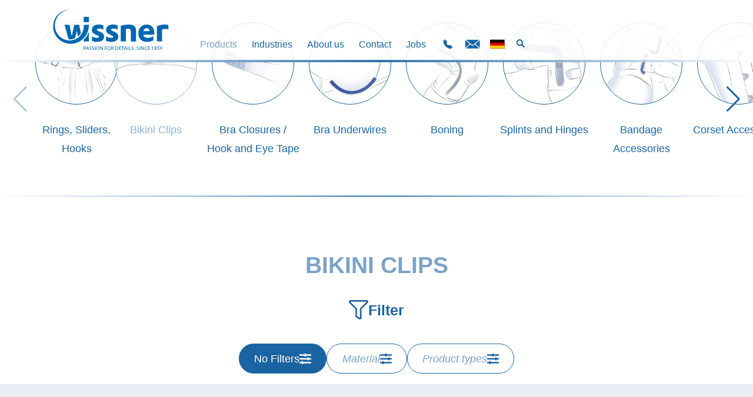

--- FILE ---
content_type: text/html; charset=UTF-8
request_url: https://wissner.de/en/produkte/bikini-verschluesse
body_size: 6032
content:
<!DOCTYPE html>
<html lang="de">
<head>
    <meta charset="UTF-8">
    <meta http-equiv="X-UA-Compatible" content="IE=edge">
    <meta name="viewport" content="width=device-width, initial-scale=1.0">
    <meta name="google-site-verification" content="Emq4p08UTA7mikgcgHN_ak7VGJ-dLESzN_Uno8qVO3o" />

    


  <title>Bikini Clips - Wilhelm Wissner GmbH</title>
  <meta id="schema_name" itemprop="name" content="Bikini Clips - Wilhelm Wissner GmbH">


<meta name="description" content="Wilh. Wissner fertigt seit 1859 Zubehör und Accessoires für Lingerie, Orthopädie, Arbeitsschutz und Medizintechnik, Damenoberbekleidung und Theater">
<meta id="schema_description" itemprop="description" content="Wilh. Wissner fertigt seit 1859 Zubehör und Accessoires für Lingerie, Orthopädie, Arbeitsschutz und Medizintechnik, Damenoberbekleidung und Theater">


  <link rel="canonical" href="https://wissner.de/en/produkte/bikini-verschluesse" />


      <link rel="alternate" hreflang="de" href="https://wissner.de/de/produkte/bikini-verschluesse">
      <link rel="alternate" hreflang="en" href="https://wissner.de/en/produkte/bikini-verschluesse">
    <link rel="alternate" hreflang="x-default" href="https://wissner.de/de/produkte/bikini-verschluesse">




<meta name="author" content="Netzwerk für wirksame Werbung GmbH Göppingen">


<meta name="date" content="2023-10-10">


<meta property="og:title" content="Wilhelm Wissner GmbH">

<meta property="og:description" content="Wilh. Wissner fertigt seit 1859 Zubehör und Accessoires für Lingerie, Orthopädie, Arbeitsschutz und Medizintechnik, Damenoberbekleidung und Theater">


<meta property="og:site_name" content="Wilhelm Wissner GmbH">

<meta property="og:url" content="https://wissner.de/en/produkte/bikini-verschluesse">

<meta property="og:type" content="website">




  <meta property="og:locale" content="en_US">
            <meta property="og:locale:alternate" content="de_DE">
            



<meta name="twitter:card" content="">

<meta name="twitter:title" content="Wilhelm Wissner GmbH">

<meta name="twitter:description" content="Wilh. Wissner fertigt seit 1859 Zubehör und Accessoires für Lingerie, Orthopädie, Arbeitsschutz und Medizintechnik, Damenoberbekleidung und Theater">


<meta name="twitter:site" content="">

<meta name="twitter:creator" content="">
 
    

<meta name="robots" content="" />
    <script src="https://wissner.de/assets/js/jquery-3.6.1.min.js"></script>    <script src="https://wissner.de/assets/js/isotope.pkgd.min.js"></script>
    <link href="https://wissner.de/assets/css/style.css" rel="stylesheet">    <link href="https://wissner.de/assets/css/justifiedGallery.min.css" rel="stylesheet">
    <script src="https://wissner.de/assets/js/libraries.js"></script>
   <!-- <link rel="stylesheet" href="https://cdn.jsdelivr.net/instantsearch.js/1/instantsearch.css"> -->


    <link href="https://wissner.de/assets/css/swiper.css" rel="stylesheet">    
    <link
        href="https://wissner.de/assets/images/icons/Wiss-17-07-001_LogoElement_RGB.svg"
        rel="icon"
        media="(prefers-color-scheme: light)"
    />
    <link
        href="https://wissner.de/assets/images/icons/Wiss-17-07-001_LogoElement_weiss.svg"
        rel="icon"
        media="(prefers-color-scheme: dark)"
    />
    <link
        href="/assets/images/icons/Wiss-17-07-001_LogoElement_RGB.png"
        rel="apple-touch-icon"
        sizes="152x152"
    />
        

    <script src="https://wissner.de/assets/js/swiper-bundle.min.js"></script>    <script src="https://wissner.de/assets/js/parallax.min.js"></script>    
    <script src="https://wissner.de/assets/js/script.js"></script>
    <!-- Matomo -->
        <script>
        var _paq = window._paq = window._paq || [];
        /* tracker methods like "setCustomDimension" should be called before "trackPageView" */
        _paq.push(['trackPageView']);
        _paq.push(['enableLinkTracking']);
        (function() {
            var u="//statistik.wissner.de/";
            _paq.push(['setTrackerUrl', u+'matomo.php']);
            _paq.push(['setSiteId', '1']);
            var d=document, g=d.createElement('script'), s=d.getElementsByTagName('script')[0];
            g.async=true; g.src=u+'matomo.js'; s.parentNode.insertBefore(g,s);
        })();
        </script>
    <!-- End Matomo Code -->
    </head>
<body>


<header class="viewHeader">
            <a href="https://wissner.de/en/" title="Zur Startseite"><img src="https://wissner.de/media/site/ff964f6eba-1696945750/wiss-17-07-001_logo_claim_rgb.svg" width="356" height="124" alt="Wilh. Wissner GmbH" title=""></a>
    
    <nav class="viewMenu">
        <ul>
                            <li>
                    <a href="https://wissner.de/en/produkte" class="active">Products</a>
                </li>
                            <li>
                    <a href="https://wissner.de/en/branchen">Industries</a>
                </li>
                            <li>
                    <a href="https://wissner.de/en/unternehmen">About us</a>
                </li>
                            <li>
                    <a href="https://wissner.de/en/kontakt">Contact</a>
                </li>
                            <li>
                    <a href="https://wissner.de/en/stellenangebote">Jobs</a>
                </li>
                        <ul>
                                    <li class="contacticon">
                        <a href="tel:+49716167180">
                            <img 
                                src="https://wissner.de/assets/images/icons/telicon.svg" 
                                alt="Tel Icon"
                            >
                        </a>
                    </li>
                
                                    <li class="contacticon">
                        <a href="mailto:info@wissner.de">
                            <img 
                                src="https://wissner.de/assets/images/icons/mailicon.svg" 
                                alt="E-Mail Icon"
                            >
                        </a>
                    </li>
                
                                    <li class="langicon  ">
                        <a href="https://wissner.de/de/produkte/bikini-verschluesse" hreflang="de" alt="Deutsch">
                            
                            <img 
                                src="https://wissner.de/assets/images/flags/de.svg" 
                                alt="Deutsch Icon">
                        </a>
                    </li>
                                    <li class="langicon  active ">
                        <a href="https://wissner.de/en/produkte/bikini-verschluesse" hreflang="en" alt="English">
                            
                            <img 
                                src="https://wissner.de/assets/images/flags/en.svg" 
                                alt="English Icon">
                        </a>
                    </li>
                                <li>
                    <button class="searchicon"></button>
                </li>
            </ul>
        </ul>
        <button><span><span></span></span></button>
    </nav>
</header>

<div class="searchbox">
  <header>
    <div id="input-container">
      <input placeholder="Wonach suchen Sie?" id="search-input">
    </div>
    <button onclick="$('div.searchbox').toggleClass('active'); $('body').removeClass('noScroll');">X</button>
  </header>
  <main>
    <div id="hits"></div>
    <div id="pagination"></div>
  </main>

  <script type="text/html" id="hit-template">
    <div class="hit">
      <div class="hit-image"><img onerror="this.style.display='none'" src="{{image}}" alt="{{titleen}}"></div>
    </div>
    
    <div class="hit-content">
      <h2 class="hit-name">{{{_highlightResult.title.en.value}}}</h2>
      <p class="hit-description">{{{_highlightResult.previewtext.en.value}}}</p>
      <a href="{{url.en}}">Zur Seite</a>
    </div>
  </script>
</div>
	<article class="viewProductcategory">
		<nav class="swiper-container-category">
  <ul class="swiper-wrapper">
          <li class="swiper-slide">
        <a href="https://wissner.de/en/produkte/ringe-schieber-haken">
            <figure  style="background-image:url('https://wissner.de/media/pages/produkte/ringe-schieber-haken/419bc4da45-1696945798/schieber-800x800.webp')"></figure>
            <p>Rings, Sliders, Hooks</p>
        </a>
      </li>
          <li class="swiper-slide">
        <a href="https://wissner.de/en/produkte/bikini-verschluesse" class="active">
            <figure  style="background-image:url('https://wissner.de/media/pages/produkte/bikini-verschluesse/cc4ab30fbd-1696945798/bikiniverschlusse-1-800x800.webp')"></figure>
            <p>Bikini Clips</p>
        </a>
      </li>
          <li class="swiper-slide">
        <a href="https://wissner.de/en/produkte/bh-verschluesse-haken-und-augenband">
            <figure  style="background-image:url('https://wissner.de/media/pages/produkte/bh-verschluesse-haken-und-augenband/8be3e253e2-1696945792/verschluesse-detail-ansicht-neu-800x800.webp')"></figure>
            <p>Bra Closures / Hook and Eye Tape</p>
        </a>
      </li>
          <li class="swiper-slide">
        <a href="https://wissner.de/en/produkte/bh-buegel">
            <figure  style="background-image:url('https://wissner.de/media/pages/produkte/bh-buegel/28071186b5-1696945791/bh-bugel-800x800.webp')"></figure>
            <p>Bra Underwires</p>
        </a>
      </li>
          <li class="swiper-slide">
        <a href="https://wissner.de/en/produkte/staebe-federn">
            <figure  style="background-image:url('https://wissner.de/media/pages/produkte/staebe-federn/f998292f4e-1696945797/stabe-und-federn-800x800.webp')"></figure>
            <p>Boning</p>
        </a>
      </li>
          <li class="swiper-slide">
        <a href="https://wissner.de/en/produkte/gelenkschienen">
            <figure  style="background-image:url('https://wissner.de/media/pages/produkte/gelenkschienen/7ffc9d0481-1696945793/bandagenzubehor-800x800.webp')"></figure>
            <p>Splints and Hinges</p>
        </a>
      </li>
          <li class="swiper-slide">
        <a href="https://wissner.de/en/produkte/bandagenzubehoer">
            <figure  style="background-image:url('https://wissner.de/media/pages/produkte/bandagenzubehoer/6469e26595-1696945795/bandagenzubehor-schlaufen-1-800x800.webp')"></figure>
            <p>Bandage Accessories</p>
        </a>
      </li>
          <li class="swiper-slide">
        <a href="https://wissner.de/en/produkte/corsagenbedarf">
            <figure  style="background-image:url('https://wissner.de/media/pages/produkte/corsagenbedarf/b6af0207d8-1696945792/corsagenbedarf-800x800.webp')"></figure>
            <p>Corset Accessories</p>
        </a>
      </li>
          <li class="swiper-slide">
        <a href="https://wissner.de/en/produkte/strumpfhalter-klappschieber">
            <figure  style="background-image:url('https://wissner.de/media/pages/produkte/strumpfhalter-klappschieber/d79cb8ec41-1696945796/strumpfhalter-800x800.webp')"></figure>
            <p>Suspenders & Buckles</p>
        </a>
      </li>
      </ul>
    <div class="swiper-button-prev"></div>
    <div class="swiper-button-next"></div>
</nav>

<script type="module">
  import Swiper from 'https://cdn.jsdelivr.net/npm/swiper@8/swiper-bundle.esm.browser.min.js'

  const categorySwiper = new Swiper('.swiper-container-category', {
    direction: 'horizontal',
    loop: false,
    navigation: {
      nextEl: '.swiper-button-next',
      prevEl: '.swiper-button-prev',
    },
    breakpoints: {
      320: {
      slidesPerView: 2,
      spaceBetween: 20
      },
      768: {
      slidesPerView: 4,
      spaceBetween: 30
      },
      1280: {
      slidesPerView: 8,
      spaceBetween: 40
      }
    }
  });
</script>		<h1>Bikini Clips</h1>
				
  <h2 class="productHeadline"></h2>
  <header class="filterContainer">
    <h2 class="productFilterHeadline">Filter</h2>
    <div class="filterGroups">
      <ul class="filter">
        <li><button data-filter="*" class="active">No Filters</button></li>
      </ul>
      <h3 id="toggle696c6f6f836cc">Material</h3>
      
      <h3 id="toggle696c6f6f836cd">Product types</h3>

      <div class="filterLists">
        <ul class="filter" id="696c6f6f836cc" style="display: none">
                      <li><button data-filter=".hone8ua6">metal</button></li>
                      <li><button data-filter=".iyko23vt">plastic</button></li>
                  </ul>

        <ul class="filter" id="696c6f6f836cd" style="display: none">
                      <li><button data-filter=".ifrpzl75">Bikini Clips</button></li>
                      <li><button data-filter=".nexj5s5y">Maternity Bra Closures</button></li>
                  </ul>
      </div>
    </div>  
  </header>
<div class="productsContainer">
  <ul class="products">
        <li class="iyko23vt nexj5s5y">
      <a href="https://wissner.de/en/produkte/bikini-verschluesse/486-k-12-mm-still-bh-verschluss">
        <img  class="lazy" data-src="https://wissner.de/media/pages/produkte/bikini-verschluesse/486-k-12-mm-still-bh-verschluss/040ebc6178-1696946032/0107790100-400x400.webp" data-srcset="https://wissner.de/media/pages/produkte/bikini-verschluesse/486-k-12-mm-still-bh-verschluss/040ebc6178-1696946032/0107790100-400x400.webp"/>
        <section>
          <h2>486 K/12 mm Nursing bra-Closure</h2>
          <p>0107790100</p>
        </section>
      </a>
    </li>
        <li class="iyko23vt nexj5s5y">
      <a href="https://wissner.de/en/produkte/bikini-verschluesse/486-k-15-mm-still-bh-verschluss">
        <img  class="lazy" data-src="https://wissner.de/media/pages/produkte/bikini-verschluesse/486-k-15-mm-still-bh-verschluss/f3efdd904a-1696946037/0107840100-400x400.webp" data-srcset="https://wissner.de/media/pages/produkte/bikini-verschluesse/486-k-15-mm-still-bh-verschluss/f3efdd904a-1696946037/0107840100-400x400.webp"/>
        <section>
          <h2>486 K/15 mm Nursing bra-Closure</h2>
          <p>0107840100</p>
        </section>
      </a>
    </li>
        <li class="iyko23vt nexj5s5y">
      <a href="https://wissner.de/en/produkte/bikini-verschluesse/486-k-18-mm-still-bh-verschluss">
        <img  class="lazy" data-src="https://wissner.de/media/pages/produkte/bikini-verschluesse/486-k-18-mm-still-bh-verschluss/66eb79f079-1696946044/0107850100-400x400.webp" data-srcset="https://wissner.de/media/pages/produkte/bikini-verschluesse/486-k-18-mm-still-bh-verschluss/66eb79f079-1696946044/0107850100-400x400.webp"/>
        <section>
          <h2>486 K/18 mm Nursing bra-Closure</h2>
          <p>0107850100</p>
        </section>
      </a>
    </li>
        <li class="iyko23vt nexj5s5y">
      <a href="https://wissner.de/en/produkte/bikini-verschluesse/486-k-20-mm-still-bh-verschluss">
        <img  class="lazy" data-src="https://wissner.de/media/pages/produkte/bikini-verschluesse/486-k-20-mm-still-bh-verschluss/0043e29986-1696946035/0107860100-400x400.webp" data-srcset="https://wissner.de/media/pages/produkte/bikini-verschluesse/486-k-20-mm-still-bh-verschluss/0043e29986-1696946035/0107860100-400x400.webp"/>
        <section>
          <h2>486 K/20 mm Nursing bra-Closure</h2>
          <p>0107860100</p>
        </section>
      </a>
    </li>
        <li class="iyko23vt ifrpzl75">
      <a href="https://wissner.de/en/produkte/bikini-verschluesse/2001-k-12-bikini-verschluss-2-tlg">
        <img  class="lazy" data-src="https://wissner.de/media/pages/produkte/bikini-verschluesse/2001-k-12-bikini-verschluss-2-tlg/f33d1d07f3-1696946040/0106100100-400x400.webp" data-srcset="https://wissner.de/media/pages/produkte/bikini-verschluesse/2001-k-12-bikini-verschluss-2-tlg/f33d1d07f3-1696946040/0106100100-400x400.webp"/>
        <section>
          <h2>2001 K/12 Bikini-Closure 2-TLG</h2>
          <p>0106100100</p>
        </section>
      </a>
    </li>
        <li class="iyko23vt ifrpzl75">
      <a href="https://wissner.de/en/produkte/bikini-verschluesse/2001-k-15-bikini-verschluss-2-tlg">
        <img  class="lazy" data-src="https://wissner.de/media/pages/produkte/bikini-verschluesse/2001-k-15-bikini-verschluss-2-tlg/f7596a2979-1696946042/0106010100-400x400.webp" data-srcset="https://wissner.de/media/pages/produkte/bikini-verschluesse/2001-k-15-bikini-verschluss-2-tlg/f7596a2979-1696946042/0106010100-400x400.webp"/>
        <section>
          <h2>2001 K/15 Bikini-Closure 2-TLG</h2>
          <p>0106010100</p>
        </section>
      </a>
    </li>
        <li class="iyko23vt ifrpzl75">
      <a href="https://wissner.de/en/produkte/bikini-verschluesse/2002-k-12-bikini-verschluss-2-tlg">
        <img  class="lazy" data-src="https://wissner.de/media/pages/produkte/bikini-verschluesse/2002-k-12-bikini-verschluss-2-tlg/769ef6a497-1696946039/0107300100-400x400.webp" data-srcset="https://wissner.de/media/pages/produkte/bikini-verschluesse/2002-k-12-bikini-verschluss-2-tlg/769ef6a497-1696946039/0107300100-400x400.webp"/>
        <section>
          <h2>2002 K/12 Bikini-Closure 2-TLG</h2>
          <p>0107300100</p>
        </section>
      </a>
    </li>
        <li class="iyko23vt ifrpzl75">
      <a href="https://wissner.de/en/produkte/bikini-verschluesse/2002-k-15-bikini-verschluss-2-tlg">
        <img  class="lazy" data-src="https://wissner.de/media/pages/produkte/bikini-verschluesse/2002-k-15-bikini-verschluss-2-tlg/ad05e9a96c-1696946045/0107310100-400x400.webp" data-srcset="https://wissner.de/media/pages/produkte/bikini-verschluesse/2002-k-15-bikini-verschluss-2-tlg/ad05e9a96c-1696946045/0107310100-400x400.webp"/>
        <section>
          <h2>2002 K/15 Bikini-Closure 2-TLG</h2>
          <p>0107310100</p>
        </section>
      </a>
    </li>
        <li class="iyko23vt ifrpzl75">
      <a href="https://wissner.de/en/produkte/bikini-verschluesse/2020-k-bikini-verschluss-2-tlg">
        <img  class="lazy" data-src="https://wissner.de/media/pages/produkte/bikini-verschluesse/2020-k-bikini-verschluss-2-tlg/896c78eb15-1696946037/0107710100-400x400.webp" data-srcset="https://wissner.de/media/pages/produkte/bikini-verschluesse/2020-k-bikini-verschluss-2-tlg/896c78eb15-1696946037/0107710100-400x400.webp"/>
        <section>
          <h2>2020 K Bikini-Closure 2-TLG</h2>
          <p>0107710100</p>
        </section>
      </a>
    </li>
        <li class="hone8ua6 ifrpzl75">
      <a href="https://wissner.de/en/produkte/bikini-verschluesse/3006-dg-12-bikini-verschluss-2-tlg">
        <img  class="lazy" data-src="https://wissner.de/media/pages/produkte/bikini-verschluesse/3006-dg-12-bikini-verschluss-2-tlg/6cdc9415af-1696946041/0718560520-400x400.webp" data-srcset="https://wissner.de/media/pages/produkte/bikini-verschluesse/3006-dg-12-bikini-verschluss-2-tlg/6cdc9415af-1696946041/0718560520-400x400.webp"/>
        <section>
          <h2>3006 DG/12 Bikini-Closure 2-TLG</h2>
          <p>0718560520</p>
        </section>
      </a>
    </li>
        <li class="hone8ua6 ifrpzl75">
      <a href="https://wissner.de/en/produkte/bikini-verschluesse/3006-dg-15-bikini-verschluss-2-tlg">
        <img  class="lazy" data-src="https://wissner.de/media/pages/produkte/bikini-verschluesse/3006-dg-15-bikini-verschluss-2-tlg/9a63eb0b3d-1696946043/0718570520-400x400.webp" data-srcset="https://wissner.de/media/pages/produkte/bikini-verschluesse/3006-dg-15-bikini-verschluss-2-tlg/9a63eb0b3d-1696946043/0718570520-400x400.webp"/>
        <section>
          <h2>3006 DG/15 Bikini-Closure 2-TLG</h2>
          <p>0718570520</p>
        </section>
      </a>
    </li>
        <li class="hone8ua6 ifrpzl75">
      <a href="https://wissner.de/en/produkte/bikini-verschluesse/3006-dg-20-bikini-verschluss-2-tlg">
        <img  class="lazy" data-src="https://wissner.de/media/pages/produkte/bikini-verschluesse/3006-dg-20-bikini-verschluss-2-tlg/1c30411f59-1696946035/0718580520-400x400.webp" data-srcset="https://wissner.de/media/pages/produkte/bikini-verschluesse/3006-dg-20-bikini-verschluss-2-tlg/1c30411f59-1696946035/0718580520-400x400.webp"/>
        <section>
          <h2>3006 DG/20 Bikini-Closure 2-TLG</h2>
          <p>0718580520</p>
        </section>
      </a>
    </li>
        <li class="hone8ua6 ifrpzl75">
      <a href="https://wissner.de/en/produkte/bikini-verschluesse/3006-dg-25-bikini-verschluss-2-tlg">
        <img  class="lazy" data-src="https://wissner.de/media/pages/produkte/bikini-verschluesse/3006-dg-25-bikini-verschluss-2-tlg/3a0923ec36-1696946038/0718590520-400x400.webp" data-srcset="https://wissner.de/media/pages/produkte/bikini-verschluesse/3006-dg-25-bikini-verschluss-2-tlg/3a0923ec36-1696946038/0718590520-400x400.webp"/>
        <section>
          <h2>3006 DG/25 Bikini-Closure 2-TLG</h2>
          <p>0718590520</p>
        </section>
      </a>
    </li>
        <li class="hone8ua6 ifrpzl75">
      <a href="https://wissner.de/en/produkte/bikini-verschluesse/3001-dg-10-bikini-verschluss-2-tlg">
        <img  class="lazy" data-src="https://wissner.de/media/pages/produkte/bikini-verschluesse/3001-dg-10-bikini-verschluss-2-tlg/e63b3681f7-1696946046/0618500520-400x400.webp" data-srcset="https://wissner.de/media/pages/produkte/bikini-verschluesse/3001-dg-10-bikini-verschluss-2-tlg/e63b3681f7-1696946046/0618500520-400x400.webp"/>
        <section>
          <h2>3001 DG/10 Bikini-Closure 2-TLG</h2>
          <p>0618500520</p>
        </section>
      </a>
    </li>
        <li class="hone8ua6 ifrpzl75">
      <a href="https://wissner.de/en/produkte/bikini-verschluesse/3001-dg-15-bikini-verschluss-2-tlg">
        <img  class="lazy" data-src="https://wissner.de/media/pages/produkte/bikini-verschluesse/3001-dg-15-bikini-verschluss-2-tlg/c463f25fe6-1696946034/0718500520-400x400.webp" data-srcset="https://wissner.de/media/pages/produkte/bikini-verschluesse/3001-dg-15-bikini-verschluss-2-tlg/c463f25fe6-1696946034/0718500520-400x400.webp"/>
        <section>
          <h2>3001 DG/15 Bikini-Closure 2-TLG</h2>
          <p>0718500520</p>
        </section>
      </a>
    </li>
        <li class="hone8ua6 ifrpzl75">
      <a href="https://wissner.de/en/produkte/bikini-verschluesse/3001-dg-20-bikini-verschluss-2-tlg">
        <img  class="lazy" data-src="https://wissner.de/media/pages/produkte/bikini-verschluesse/3001-dg-20-bikini-verschluss-2-tlg/c2bec76223-1696946045/0718520520-400x400.webp" data-srcset="https://wissner.de/media/pages/produkte/bikini-verschluesse/3001-dg-20-bikini-verschluss-2-tlg/c2bec76223-1696946045/0718520520-400x400.webp"/>
        <section>
          <h2>3001 DG/20 Bikini-Closure 2-TLG</h2>
          <p>0718520520</p>
        </section>
      </a>
    </li>
        <li class="hone8ua6 ifrpzl75">
      <a href="https://wissner.de/en/produkte/bikini-verschluesse/3001-dg-25-bikini-verschluss-2-tlg">
        <img  class="lazy" data-src="https://wissner.de/media/pages/produkte/bikini-verschluesse/3001-dg-25-bikini-verschluss-2-tlg/5f91757308-1696946033/0718530520-400x400.webp" data-srcset="https://wissner.de/media/pages/produkte/bikini-verschluesse/3001-dg-25-bikini-verschluss-2-tlg/5f91757308-1696946033/0718530520-400x400.webp"/>
        <section>
          <h2>3001 DG/25 Bikini-Closure 2-TLG</h2>
          <p>0718530520</p>
        </section>
      </a>
    </li>
      </ul>
</div>

<script>
document.getElementById('toggle696c6f6f836cc').addEventListener('click', (e) => {
  $('#toggle696c6f6f836cc').toggleClass('opened');
  $('#toggle696c6f6f836cd').removeClass('opened');
  $('#696c6f6f836cc').toggle();
  $('#696c6f6f836cd').hide();
})
document.getElementById('toggle696c6f6f836cd').addEventListener('click', () => {
  $('#toggle696c6f6f836cd').toggleClass('opened');
  $('#toggle696c6f6f836cc').removeClass('opened');
  $('#696c6f6f836cd').toggle();
  $('#696c6f6f836cc').hide();
})
</script>	</article>

<section class="pagebuilderSection">
    <h2>Our references</h2>
    <div class="swiper references">
        <div class="swiper-wrapper">
                            <div class="swiper-slide">
                    
                                        <img src="https://via.placeholder.com/150?text=Laden..." class="lazy referencelogo" alt="Anita Logo" data-srcset="https://wissner.de/media/site/778fbfddc0-1696945755/anita.jpg" data-src="https://wissner.de/media/site/778fbfddc0-1696945755/anita.jpg" /> 
                    
                                    </div>
                            <div class="swiper-slide">
                    
                                        <img src="https://via.placeholder.com/150?text=Laden..." class="lazy referencelogo" alt="Calida Logo" data-srcset="https://wissner.de/media/site/c166cec85a-1696945751/calida.png" data-src="https://wissner.de/media/site/c166cec85a-1696945751/calida.png" /> 
                    
                                    </div>
                            <div class="swiper-slide">
                    
                                        <img src="https://via.placeholder.com/150?text=Laden..." class="lazy referencelogo" alt="Dacapo Logo" data-srcset="https://wissner.de/media/site/dcf23e59cd-1696945753/dacapo.jpg" data-src="https://wissner.de/media/site/dcf23e59cd-1696945753/dacapo.jpg" /> 
                    
                                    </div>
                            <div class="swiper-slide">
                    
                                        <img src="https://via.placeholder.com/150?text=Laden..." class="lazy referencelogo" alt="EVA's INTIMATES Logo" data-srcset="https://wissner.de/media/site/17181bc68a-1696945748/eva.webp" data-src="https://wissner.de/media/site/17181bc68a-1696945748/eva.webp" /> 
                    
                                    </div>
                            <div class="swiper-slide">
                    
                                        <img src="https://via.placeholder.com/150?text=Laden..." class="lazy referencelogo" alt="felina Logo" data-srcset="https://wissner.de/media/site/a6037d41d7-1696945749/felina.png" data-src="https://wissner.de/media/site/a6037d41d7-1696945749/felina.png" /> 
                    
                                    </div>
                            <div class="swiper-slide">
                    
                                        <img src="https://via.placeholder.com/150?text=Laden..." class="lazy referencelogo" alt="format Logo" data-srcset="https://wissner.de/media/site/1f8ee4a820-1696945756/format.png" data-src="https://wissner.de/media/site/1f8ee4a820-1696945756/format.png" /> 
                    
                                    </div>
                            <div class="swiper-slide">
                    
                                        <img src="https://via.placeholder.com/150?text=Laden..." class="lazy referencelogo" alt="Kom Logo" data-srcset="https://wissner.de/media/site/2f3ba3274d-1696945751/kom.jpg" data-src="https://wissner.de/media/site/2f3ba3274d-1696945751/kom.jpg" /> 
                    
                                    </div>
                            <div class="swiper-slide">
                    
                                        <img src="https://via.placeholder.com/150?text=Laden..." class="lazy referencelogo" alt="Lisca Logo" data-srcset="https://wissner.de/media/site/9566b25803-1696945750/lisca.jpg" data-src="https://wissner.de/media/site/9566b25803-1696945750/lisca.jpg" /> 
                    
                                    </div>
                            <div class="swiper-slide">
                    
                                        <img src="https://via.placeholder.com/150?text=Laden..." class="lazy referencelogo" alt="Mey Logo" data-srcset="https://wissner.de/media/site/e833c4cc83-1696945749/mey-logo-700x513.jpg" data-src="https://wissner.de/media/site/e833c4cc83-1696945749/mey-logo-700x513.jpg" /> 
                    
                                    </div>
                            <div class="swiper-slide">
                    
                                        <img src="https://via.placeholder.com/150?text=Laden..." class="lazy referencelogo" alt="Miss Mary Logo" data-srcset="https://wissner.de/media/site/ca1a4469cc-1696945751/miss_mary_logo.svg" data-src="https://wissner.de/media/site/ca1a4469cc-1696945751/miss_mary_logo.svg" /> 
                    
                                    </div>
                            <div class="swiper-slide">
                    
                                        <img src="https://via.placeholder.com/150?text=Laden..." class="lazy referencelogo" alt="Naturana Logo" data-srcset="https://wissner.de/media/site/6e03416d3c-1696945748/naturana_logo.webp" data-src="https://wissner.de/media/site/6e03416d3c-1696945748/naturana_logo.webp" /> 
                    
                                    </div>
                            <div class="swiper-slide">
                    
                                        <img src="https://via.placeholder.com/150?text=Laden..." class="lazy referencelogo" alt="Rosme Logo" data-srcset="https://wissner.de/media/site/1a3d428d14-1696945748/rosme_logo-590x283.png" data-src="https://wissner.de/media/site/1a3d428d14-1696945748/rosme_logo-590x283.png" /> 
                    
                                    </div>
                            <div class="swiper-slide">
                    
                                        <img src="https://via.placeholder.com/150?text=Laden..." class="lazy referencelogo" alt="Schiesser Logo" data-srcset="https://wissner.de/media/site/a09dd32a07-1696945752/schiesser.png" data-src="https://wissner.de/media/site/a09dd32a07-1696945752/schiesser.png" /> 
                    
                                    </div>
                            <div class="swiper-slide">
                    
                                        <img src="https://via.placeholder.com/150?text=Laden..." class="lazy referencelogo" alt="Speidel. Logo" data-srcset="https://wissner.de/media/site/97ca44fbc8-1696945752/speidel_3.webp" data-src="https://wissner.de/media/site/97ca44fbc8-1696945752/speidel_3.webp" /> 
                    
                                    </div>
                            <div class="swiper-slide">
                    
                                        <img src="https://via.placeholder.com/150?text=Laden..." class="lazy referencelogo" alt="susa Logo" data-srcset="https://wissner.de/media/site/2d80d058f4-1696945752/susa.webp" data-src="https://wissner.de/media/site/2d80d058f4-1696945752/susa.webp" /> 
                    
                                    </div>
                            <div class="swiper-slide">
                    
                                        <img src="https://via.placeholder.com/150?text=Laden..." class="lazy referencelogo" alt="Swegmark Logo" data-srcset="https://wissner.de/media/site/ca18dfcf3c-1696945747/swegmark_1.png" data-src="https://wissner.de/media/site/ca18dfcf3c-1696945747/swegmark_1.png" /> 
                    
                                    </div>
                            <div class="swiper-slide">
                    
                                        <img src="https://via.placeholder.com/150?text=Laden..." class="lazy referencelogo" alt="Triola Logo" data-srcset="https://wissner.de/media/site/fd79cd41c6-1696945751/1200px-triola.jpg" data-src="https://wissner.de/media/site/fd79cd41c6-1696945751/1200px-triola.jpg" /> 
                    
                                    </div>
                            <div class="swiper-slide">
                    
                                        <img src="https://via.placeholder.com/150?text=Laden..." class="lazy referencelogo" alt="Triumph Logo" data-srcset="https://wissner.de/media/site/d608c9f815-1696945748/triumph.png" data-src="https://wissner.de/media/site/d608c9f815-1696945748/triumph.png" /> 
                    
                                    </div>
                            <div class="swiper-slide">
                    
                                        <img src="https://via.placeholder.com/150?text=Laden..." class="lazy referencelogo" alt="Ulla Logo" data-srcset="https://wissner.de/media/site/34a73424c4-1696945755/ulla-logo.png" data-src="https://wissner.de/media/site/34a73424c4-1696945755/ulla-logo.png" /> 
                    
                                    </div>
                            <div class="swiper-slide">
                    
                                        <img src="https://via.placeholder.com/150?text=Laden..." class="lazy referencelogo" alt="Wolford Logo" data-srcset="https://wissner.de/media/site/b9b39af702-1696945750/wolford.png" data-src="https://wissner.de/media/site/b9b39af702-1696945750/wolford.png" /> 
                    
                                    </div>
                            <div class="swiper-slide">
                    
                                        <img src="https://via.placeholder.com/150?text=Laden..." class="lazy referencelogo" alt="Bauerfeind Logo" data-srcset="https://wissner.de/media/site/ac39870ef1-1696945754/bauerfeind.png" data-src="https://wissner.de/media/site/ac39870ef1-1696945754/bauerfeind.png" /> 
                    
                                    </div>
                            <div class="swiper-slide">
                    
                                        <img src="https://via.placeholder.com/150?text=Laden..." class="lazy referencelogo" alt="Juzo Logo" data-srcset="https://wissner.de/media/site/c4b66694fc-1696945748/juzo.png" data-src="https://wissner.de/media/site/c4b66694fc-1696945748/juzo.png" /> 
                    
                                    </div>
                            <div class="swiper-slide">
                    
                                        <img src="https://via.placeholder.com/150?text=Laden..." class="lazy referencelogo" alt="medi Logo" data-srcset="https://wissner.de/media/site/9fc95429d1-1696945748/medi.png" data-src="https://wissner.de/media/site/9fc95429d1-1696945748/medi.png" /> 
                    
                                    </div>
                            <div class="swiper-slide">
                    
                                        <img src="https://via.placeholder.com/150?text=Laden..." class="lazy referencelogo" alt="Orthoservice Ro+Ten Logo" data-srcset="https://wissner.de/media/site/64e847287c-1696945754/roten.png" data-src="https://wissner.de/media/site/64e847287c-1696945754/roten.png" /> 
                    
                                    </div>
                            <div class="swiper-slide">
                    
                                        <img src="https://via.placeholder.com/150?text=Laden..." class="lazy referencelogo" alt="ottobock. Logo" data-srcset="https://wissner.de/media/site/5f4bb2ba41-1696945753/ottobock.png" data-src="https://wissner.de/media/site/5f4bb2ba41-1696945753/ottobock.png" /> 
                    
                                    </div>
                            <div class="swiper-slide">
                    
                                        <img src="https://via.placeholder.com/150?text=Laden..." class="lazy referencelogo" alt="Reh4mat Logo" data-srcset="https://wissner.de/media/site/6a3a693da8-1696945747/reh4mat_logo.png" data-src="https://wissner.de/media/site/6a3a693da8-1696945747/reh4mat_logo.png" /> 
                    
                                    </div>
                            <div class="swiper-slide">
                    
                                        <img src="https://via.placeholder.com/150?text=Laden..." class="lazy referencelogo" alt="Sporlastic Logo" data-srcset="https://wissner.de/media/site/1f055ec99d-1696945748/sporlastic.png" data-src="https://wissner.de/media/site/1f055ec99d-1696945748/sporlastic.png" /> 
                    
                                    </div>
                            <div class="swiper-slide">
                    
                                        <img src="https://via.placeholder.com/150?text=Laden..." class="lazy referencelogo" alt="Streifeneder Logo" data-srcset="https://wissner.de/media/site/777e64fae8-1696945752/streifeneder.png" data-src="https://wissner.de/media/site/777e64fae8-1696945752/streifeneder.png" /> 
                    
                                    </div>
                            <div class="swiper-slide">
                    
                                        <img src="https://via.placeholder.com/150?text=Laden..." class="lazy referencelogo" alt="Thuasne Logo" data-srcset="https://wissner.de/media/site/3c83024398-1696945749/thuasne.png" data-src="https://wissner.de/media/site/3c83024398-1696945749/thuasne.png" /> 
                    
                                    </div>
                            <div class="swiper-slide">
                    
                                        <img src="https://via.placeholder.com/150?text=Laden..." class="lazy referencelogo" alt="tlm Logo" data-srcset="https://wissner.de/media/site/6d090d0a35-1696945753/tlm.png" data-src="https://wissner.de/media/site/6d090d0a35-1696945753/tlm.png" /> 
                    
                                    </div>
                            <div class="swiper-slide">
                    
                                        <img src="https://via.placeholder.com/150?text=Laden..." class="lazy referencelogo" alt="Variteks Logo" data-srcset="https://wissner.de/media/site/25af55856f-1696945753/variteks.png" data-src="https://wissner.de/media/site/25af55856f-1696945753/variteks.png" /> 
                    
                                    </div>
                            <div class="swiper-slide">
                    
                                        <img src="https://via.placeholder.com/150?text=Laden..." class="lazy referencelogo" alt="Werkmeister Logo" data-srcset="https://wissner.de/media/site/d291be0bdb-1696945751/werkmeister.png" data-src="https://wissner.de/media/site/d291be0bdb-1696945751/werkmeister.png" /> 
                    
                                    </div>
                    </div>

        <div class="swiper-button-prev"></div>
        <div class="swiper-button-next"></div>

    </div>

    <script type="module">
    import Swiper from 'https://cdn.jsdelivr.net/npm/swiper@8/swiper-bundle.esm.browser.min.js'

    const swiper = new Swiper('.references', {
        
        direction: 'horizontal',
        loop: true,
        autoplay: {
            delay: 1000,
        },
        breakpoints: {
            
            320: {
            slidesPerView: 2,
            spaceBetween: 20
            },
            
            768: {
            slidesPerView: 4,
            spaceBetween: 30
            },

            1280: {
            slidesPerView: 4,
            spaceBetween: 40
            }
        },

        navigation: {
            nextEl: '.swiper-button-next',
            prevEl: '.swiper-button-prev',
        },

    });
    </script>
</section><footer>
    <div class="map">
                    <a href="https://www.google.com/maps/place/Wilh.+Wissner+GmbH+%26+Co.+KG/@48.7035126,9.6616267,18.54z/data=!4m12!1m6!3m5!1s0x4799a3e5989b9103:0xcd8c1f21a1143739!2sWilh.+Wissner+GmbH+%26+Co.+KG!8m2!3d48.7035212!4d9.6623451!3m4!1s0x4799a3e5989b9103:0xcd8c1f21a1143739!8m2!3d48.7035212!4d9.6623451" target="_blank" title="Zur Google Maps-Ansicht">
                <img src="https://via.placeholder.com/150?text=Laden..." class="lazy" alt="SVG-Karte für Footer" data-srcset="https://wissner.de/media/site/94f09f05c1-1696945750/wissner_anfahrtsskizze.svg" data-src="https://wissner.de/media/site/94f09f05c1-1696945750/wissner_anfahrtsskizze.svg" /> 
            </a>
            </div>
    <div class="text">
        <h3>Contact</h3>
<p>Wilh. Wissner GmbH &amp; Co.KG<br />
Hohenstaufenstrasse 8-14<br />
D-73033 Göppingen<br />
Germany</p>
<p>Tel: +49 71 61 67 18 0<br />
Fax: +49 7161 67 18 40<br />
Email: <a href="mailto:&#x69;&#x6e;&#102;&#x6f;&#64;&#119;&#x69;&#115;&#115;&#x6e;&#x65;&#x72;&#46;&#100;&#101;">info@wissner.de</a></p>    </div>
    <div class="menu">
        <h3>Sitemap</h3>
        <ul>
                            <li><a href="https://wissner.de/en/produkte">Products</a></li>
                            <li><a href="https://wissner.de/en/branchen">Industries</a></li>
                            <li><a href="https://wissner.de/en/unternehmen">About us</a></li>
                            <li><a href="https://wissner.de/en/kontakt">Contact</a></li>
                            <li><a href="https://wissner.de/en/stellenangebote">Jobs</a></li>
                                        <li><a href="https://wissner.de/en/datenschutz">Privacy Policy</a></li>
                            <li><a href="https://wissner.de/en/impressum">Wilh. Wissner GmbH</a></li>
                    </ul>
    </div>
</footer>
<script src="https://wissner.de/assets/js/lazyloading.js"></script><script src="https://cdn.jsdelivr.net/instantsearch.js/1/instantsearch.min.js"></script>
<script src="https://wissner.de/assets/js/searchtest.js"></script><script src="https://wissner.de/assets/js/jquery.justifiedGallery.min.js"></script><script src="https://wissner.de/assets/js/jquery.colorbox-min.js"></script></body>
</html>

--- FILE ---
content_type: text/css
request_url: https://wissner.de/assets/css/style.css
body_size: 9071
content:
/* Allgemeines */
*{
    box-sizing: border-box;
    word-break: break-word;
    hyphens: auto;
    line-height: 1.85;
    font-size: 1.05rem;
}

html{
    font-family: 'Open Sans', sans-serif;
    line-height: 1.3
}

body{
    margin: unset;
    padding: unset;
}

:root {
    --main-color: #1964a1;
    --main-color-light: #7ca2c7;
}

ul{
    list-style: none;
    padding: 0;
}

ul ul{
    padding-left: 1rem;
}

a{
    text-decoration: none;
    color: var(--main-color);
    transition: .3s ease-out;
}

a.button{
    color: #fff;
    background-color: var(--main-color);
    padding: 0.7rem 1rem;
    display: block;
    width: fit-content;
    text-decoration: none !important;
}

.pagebuilderText p{
    color: #706f6f;
    text-align: center;
}

h1,h2,h3,h4,h5,h6{
    text-align: center;
}

h1,h2{
    color: var(--main-color)
}

h3,h4,h5,h6{
    color: var(--main-color-light)
}

footer h1,
footer h2,
footer h3,
footer h4,
footer h5,
footer h6{
    color: #fff;
    text-align: left;
} 


.pagebuilderHeading h1{
    padding: 3rem 0;
}

/* Allgemeines */

/* Pagebuilder */

.pagebuilderSection{
    margin: 2rem 7vw;
    padding-left: 5vw;
    padding-right: 5vw; 
}

@media screen and (min-width: 1700px) {
    .pagebuilderSection:not(.imgText) {
        margin: 2rem auto;
        max-width: 1700px;
    }
}

.newsletterBlock, 
.viewPagebuilderServices{
    padding: 2rem 0;
    padding-left: 5vw;
    padding-right: 5vw; 
}

article > :first-child:not(.viewPagebuilderParallax, .viewPagebuilderBranches),
main.main > :first-child:not(.viewPagebuilderParallax, .viewPagebuilderBranches){
    padding-top: 120px;
}

/* Pagebuilder */

/* Pagebuilderbutton */

.pagebuilderButton{
    text-align: center;
    justify-content: center;
    display: flex;
}

/* Pagebuilderbutton */

/* Menü */

.viewHeader {
    position: fixed;
    height: 106px;
    background-color: #fffd;
    z-index: 999999999;
    width: 100%;
    top: 0;
}

@media (max-width:880px) {
    .viewHeader {
        height: 80px
    }
}

.viewHeader::after {
    position: absolute;
    left: 0;
    bottom: 0;
    width: 100%;
    height: 4px;
    background-image: -webkit-gradient(linear, left top, right top, from(rgba(25, 100, 161, 0)), color-stop(50%, rgba(25, 100, 161, .9)), to(rgba(25, 100, 161, 0)));
    background-image: -moz- oldlinear-gradient(left, rgba(25, 100, 161, 0) 0, rgba(25, 100, 161, .9) 50%, rgba(25, 100, 161, 0) 100%);
    background-image: linear-gradient(to right, rgba(25, 100, 161, 0) 0, rgba(25, 100, 161, .9) 50%, rgba(25, 100, 161, 0) 100%);
    content: ''
}

.viewHeader>a {
    z-index: 5500;
    position: absolute;
    left: 7vw;
    top: 15%;
    height: 65%
}

.viewHeader>a>img {
    width: auto;
    height: 100%
}

.viewMenu>ul {
    display: -webkit-box;
    display: -moz-box;
    display: flex;
    position: absolute;
    left: 7vw;
    padding-bottom: .65rem;
    top: 80%;
    -webkit-transform: translate(250px, -100%);
    -moz-transform: translate(250px, -100%);
    -o-transform: translate(250px, -100%);
    transform: translate(250px, -100%)
}

@media screen and (min-width: 1700px){
    .viewMenu>ul,
    .viewHeader>a{
        left: calc((100vw - 1700px) / 2);
    }
}

@media (max-width:880px) {
    .viewMenu>ul {
        z-index: 5000;
        position: fixed;
        display: block;
        left: 0;
        top: 0;
        width: 100vw;
        height: 100vh;
        padding: 100px 7vw 20px 7vw;
        opacity: 0;
        background-color: rgba(255, 255, 255, .9);
        -webkit-backdrop-filter: blur(2px);
        backdrop-filter: blur(2px);
        -webkit-transform: none;
        -moz-transform: none;
        -o-transform: none;
        transform: none;
        -webkit-transition: opacity .5s, -webkit-backdrop-filter .5s;
        transition: opacity .5s, -webkit-backdrop-filter .5s;
        -o-transition: opacity .5s, backdrop-filter .5s;
        -moz-transition: opacity .5s, backdrop-filter .5s;
        transition: opacity .5s, backdrop-filter .5s;
        transition: opacity .5s, backdrop-filter .5s, -webkit-backdrop-filter .5s;
        will-change: opacity, backdrop-filter;
        pointer-events: none;
        overflow-y: scroll;
        -webkit-overflow-scrolling: touch
    }
    body.menu .viewMenu>ul {
        opacity: 1;
        pointer-events: auto
    }
    .viewMenu>ul>li {
        padding: 12px 0
    }
    .viewMenu>ul>li>a {
        font-size: 130% !important
    }
}

.viewMenu>ul>li {
    padding-right: 25px
}

.viewMenu>ul>li>a {
    font-size: 90%;
    font-weight: 500
}

.viewMenu>ul>li>a.active,
.viewMenu>ul>li>a:hover {
    color: rgba(25, 100, 161, .6)
}

.viewMenu>button {
    z-index: 6000;
    position: absolute;
    display: none;
    right: 7vw;
    top: 50%;
    width: 40px;
    border: none;
    height: 40px;
    -webkit-transform: translate(0, -50%);
    -moz-transform: translate(0, -50%);
    -o-transform: translate(0, -50%);
    transform: translate(0, -50%);
    background: 0 0;
    cursor: pointer;
    overflow: visible;
    outline: 0
}

@media (max-width:880px) {
    .viewMenu>button {
        display: block
    }
}

.viewMenu>button>span {
    position: relative;
    display: inline-block;
    width: 100%;
    height: 100%
}

.viewMenu>button>span>span {
    display: block;
    top: 50%;
    margin-top: -2px;
    background-color: var(--main-color);
    -webkit-transition: -webkit-transform .22s cubic-bezier(.55, .055, .675, .19);
    transition: -webkit-transform .22s cubic-bezier(.55, .055, .675, .19);
    -o-transition: -o-transform .22s cubic-bezier(.55, .055, .675, .19);
    -moz-transition: transform .22s cubic-bezier(.55, .055, .675, .19), -moz-transform .22s cubic-bezier(.55, .055, .675, .19);
    transition: transform .22s cubic-bezier(.55, .055, .675, .19);
    transition: transform .22s cubic-bezier(.55, .055, .675, .19), -webkit-transform .22s cubic-bezier(.55, .055, .675, .19), -moz-transform .22s cubic-bezier(.55, .055, .675, .19), -o-transform .22s cubic-bezier(.55, .055, .675, .19)
}

body.menu .viewMenu>button>span>span {
    -webkit-transform: rotate(225deg);
    -moz-transform: rotate(225deg);
    -o-transform: rotate(225deg);
    transform: rotate(225deg);
    -webkit-transition-delay: .12s;
    -moz-transition-delay: .12s;
    -o-transition-delay: .12s;
    transition-delay: .12s;
    -webkit-transition-timing-function: cubic-bezier(.215, .61, .355, 1);
    -moz-transition-timing-function: cubic-bezier(.215, .61, .355, 1);
    -o-transition-timing-function: cubic-bezier(.215, .61, .355, 1);
    transition-timing-function: cubic-bezier(.215, .61, .355, 1)
}

body.menu .viewMenu>button>span>span::before {
    top: 0;
    opacity: 0;
    -webkit-transition: top .1s ease-out, opacity .1s .12s ease-out;
    -o-transition: top .1s ease-out, opacity .1s .12s ease-out;
    -moz-transition: top .1s ease-out, opacity .1s .12s ease-out;
    transition: top .1s ease-out, opacity .1s .12s ease-out
}

body.menu .viewMenu>button>span>span::after {
    bottom: 0;
    -webkit-transform: rotate(-90deg);
    -moz-transform: rotate(-90deg);
    -o-transform: rotate(-90deg);
    transform: rotate(-90deg);
    -webkit-transition: bottom .1s ease-out, -webkit-transform .22s .12s cubic-bezier(.215, .61, .355, 1);
    transition: bottom .1s ease-out, -webkit-transform .22s .12s cubic-bezier(.215, .61, .355, 1);
    -o-transition: bottom .1s ease-out, -o-transform .22s .12s cubic-bezier(.215, .61, .355, 1);
    -moz-transition: bottom .1s ease-out, transform .22s .12s cubic-bezier(.215, .61, .355, 1), -moz-transform .22s .12s cubic-bezier(.215, .61, .355, 1);
    transition: bottom .1s ease-out, transform .22s .12s cubic-bezier(.215, .61, .355, 1);
    transition: bottom .1s ease-out, transform .22s .12s cubic-bezier(.215, .61, .355, 1), -webkit-transform .22s .12s cubic-bezier(.215, .61, .355, 1), -moz-transform .22s .12s cubic-bezier(.215, .61, .355, 1), -o-transform .22s .12s cubic-bezier(.215, .61, .355, 1)
}

.viewMenu>button>span>span,
.viewMenu>button>span>span::after,
.viewMenu>button>span>span::before {
    position: absolute;
    width: 100%;
    height: 3px;
    -webkit-border-radius: 4px;
    -moz-border-radius: 4px;
    border-radius: 4px
}

.viewMenu>button>span>span::after,
.viewMenu>button>span>span::before {
    display: block;
    content: '';
    background-color: inherit
}

.viewMenu>button>span>span::before {
    top: -10px;
    -webkit-transition: top .1s .25s ease-in, opacity .1s ease-in;
    -o-transition: top .1s .25s ease-in, opacity .1s ease-in;
    -moz-transition: top .1s .25s ease-in, opacity .1s ease-in;
    transition: top .1s .25s ease-in, opacity .1s ease-in
}

.viewMenu>button>span>span::after {
    bottom: -10px;
    -webkit-transition: bottom .1s .25s ease-in, -webkit-transform .22s cubic-bezier(.55, .055, .675, .19);
    transition: bottom .1s .25s ease-in, -webkit-transform .22s cubic-bezier(.55, .055, .675, .19);
    -o-transition: bottom .1s .25s ease-in, -o-transform .22s cubic-bezier(.55, .055, .675, .19);
    -moz-transition: bottom .1s .25s ease-in, transform .22s cubic-bezier(.55, .055, .675, .19), -moz-transform .22s cubic-bezier(.55, .055, .675, .19);
    transition: bottom .1s .25s ease-in, transform .22s cubic-bezier(.55, .055, .675, .19);
    transition: bottom .1s .25s ease-in, transform .22s cubic-bezier(.55, .055, .675, .19), -webkit-transform .22s cubic-bezier(.55, .055, .675, .19), -moz-transform .22s cubic-bezier(.55, .055, .675, .19), -o-transform .22s cubic-bezier(.55, .055, .675, .19)
}

.viewMenu>ul>ul>li.langicon,
.viewMenu>ul>ul>li.contacticon{
    display: flex;
    padding-right: 1rem;
}

.langicon a,
.contacticon a{
    max-width: 1.5rem;
    display: flex;
}

.langicon img,
.contacticon img{
    width: 100%;
    height: 100%;
}

.viewMenu>ul>ul>li.langicon.active{
    display: none;
}

.viewMenu>ul>ul>li>button.searchicon {
    display: inline-block;
    width: 20px;
    height: 16px;
    border: none;
    outline: 0;
    background: center center no-repeat url(../images/menu/search.svg);
    background-size: contain
}

.viewMenu>ul>ul{
    display: flex;
    padding-left: 0;
}

/* Menü */

/* PagebuilderHeading */

.pagebuilderHeading>h1,
.pagebuilderSection>h1{
    font-size: 250%;
    font-weight: 600;
    line-height: 1.1;
    text-transform: uppercase;
    color: var(--main-color);
}


.pagebuilderHeading>h2,
.pagebuilderSection>h2,
h2.productHeadline{
    font-size: 220%;
    font-weight: 600;
    line-height: 1.1;
    text-transform: uppercase;
    color: var(--main-color);
}

.pagebuilderHeading>h3,
.pagebuilderSection>h3 {
    font-size: 140%;
    font-weight: 500;
    font-style: italic;
    line-height: 1.1;
    color: var(--main-color-light);
}

.pagebuilderHeading>h4,
.pagebuilderHeading>h5,
.pagebuilderHeading>h6{
    color: var(--main-color-light);
}

.pagebuilderHeading>h1,
.pagebuilderHeading>h2,
.pagebuilderHeading>h3,
.pagebuilderHeading>h4,
.pagebuilderHeading>h5,
.pagebuilderHeading>h6{
    margin: .5rem 0;
}

/* PagebuilderHeading */

/* Parallax */

.viewPagebuilderParallax,
.viewPagebuilderBranches {
    position: relative;
    overflow: hidden
}

.viewPagebuilderParallax h1,
.viewPagebuilderParallax h2,
.viewPagebuilderParallax h3,
.viewPagebuilderBranches h1,
.viewPagebuilderBranches h2,
.viewPagebuilderBranches h3
{
    text-align: right;
}

.viewPagebuilderParallax::before,
.viewPagebuilderBranches::before {
    z-index: 5;
    position: absolute;
    width: 100%;
    height: -webkit-calc(100% + 1px);
    height: -moz-calc(100% + 1px);
    height: calc(100% + 1px);
    background: url(../images/pagebuilderParallax/mask.svg) left center no-repeat;
    -moz-background-size: 100% 100%;
    -o-background-size: 100% 100%;
    background-size: 100% 100%;
    content: ''
}

@media (max-width:880px) {
    .viewPagebuilderParallax::before,
    .viewPagebuilderBranches::before {
        -moz-background-size: 160% 100%;
        -o-background-size: 160% 100%;
        background-size: 160% 100%
    }
}

.viewPagebuilderParallax::after,
.viewPagebuilderBranches::after {
    display: block;
    padding-top: 55%;
    pointer-events: none;
    content: ''
}

@media (max-width:880px) {
    .viewPagebuilderParallax::after,
    .viewPagebuilderBranches::after {
        padding-top: 90%
    }
}

.viewPagebuilderParallax>div.text
 {
    z-index: 10;
    position: absolute !important;
    left: auto !important;
    right: 16% !important;
    top: auto !important;
    bottom: 40% !important;
    width: 35%;
    height: 40%;
    text-align: right;
}

@media (max-width:880px) {
    .viewPagebuilderParallax>div.text,
    .viewPagebuilderBranches>div.text {
        right: 10%;
        bottom: 10%;
        width: 80%
    }
}

.viewPagebuilderParallax>div.text>h1,
.viewPagebuilderBranches>div.text>h1{
    font-size: 290%;
    font-weight: 600;
    line-height: 1.1;
    text-transform: uppercase;
    color: var( --main-color)
}

@media (max-width:880px) {
    .viewPagebuilderParallax>div.text>h1,
    .viewPagebuilderBranches>div.text>h1 {
        font-size: 220%
    }
}

.viewPagebuilderParallax>div.text>h2,
.viewPagebuilderBranches>div.text>h2 {
    padding: 10px 0;
    font-size: 150%;
    font-weight: 500;
    font-style: italic;
    line-height: 1.1;
    color: var( --main-color-light)
}

@media (max-width:880px) {
    .viewPagebuilderParallax>div.text>h2,
    .viewPagebuilderBranches>div.text>h2 {
        font-size: 120%
    }
}

.viewPagebuilderParallax>div.text>p,
.viewPagebuilderBranches>div.text>p {
    padding: 20px 0
}

.viewPagebuilderParallax>div.text>p>a,
.viewPagebuilderBranches>div.text>p>a {
    display: inline-block;
    padding: 6px 20px;
    font-size: 80%;
    line-height: 1.8;
    color: #fff;
    background-color: var(--main-color)
}

.viewPagebuilderParallax>div.image,
.viewPagebuilderBranches>div.image {
    position: absolute !important;
    left: -4% !important;
    right: auto !important;
    top: -4% !important;
    bottom: auto !important;
    width: 108%;
    height: 108%;
    background: center center no-repeat;
    -moz-background-size: cover;
    -o-background-size: cover;
    background-size: cover
}

.viewPagebuilderParallax>div.image::before,
.viewPagebuilderBranches>div.image::before {
    position: absolute;
    width: 100%;
    height: 100%;
    background: -webkit-gradient(linear, left top, right top, from(rgba(255, 255, 255, 0)), color-stop(90%, #fff));
    background: -moz- oldlinear-gradient(left, rgba(255, 255, 255, 0), #fff 90%);
    background: linear-gradient(to right, rgba(255, 255, 255, 0), #fff 90%);
    content: ''
}

.viewPagebuilderParallax>div.detail {
    z-index: 8;
    position: absolute !important;
    left: auto !important;
    right: 12% !important;
    top: auto !important;
    bottom: 40% !important;
    width: 45%;
    height: 40%
}

@media (max-width:880px) {
    .viewPagebuilderParallax>div.detail {
        display: none
    }
}

.viewPagebuilderParallax>div.detail::before {
    position: absolute;
    width: 1px;
    height: 100%;
    right: 0;
    top: 0;
    border-right: 2px dotted var(--main-color);
    content: ''
}

.viewPagebuilderParallax>div.detail::after {
    position: absolute;
    width: 100%;
    height: 1px;
    right: 0;
    bottom: 0;
    border-bottom: 2px dotted var(--main-color);
    content: ''
}

.viewPagebuilderParallax>div.detail>div {
    position: absolute;
    left: 0;
    bottom: 0;
    width: 45%;
    background: center center no-repeat;
    -moz-background-size: cover;
    -o-background-size: cover;
    background-size: cover;
    -webkit-border-radius: 50%;
    -moz-border-radius: 50%;
    border-radius: 50%;
    border: 2px solid var(--main-color);
    -webkit-transform: translate(-50%, 50%);
    -moz-transform: translate(-50%, 50%);
    -o-transform: translate(-50%, 50%);
    transform: translate(-50%, 50%);
    opacity: .8;
    overflow: hidden
}

.viewPagebuilderParallax>div.detail>div::before,
.viewPagebuilderBranches>div.detail>div::before {
    display: block;
    padding-top: 100%;
    content: ''
}



.viewPagebuilderParallax.flip::before,
.viewPagebuilderParallax>div.image::before,
.viewPagebuilderBranches.flip::before,
.viewPagebuilderBranches>div.image::before{
    -moz-transform: scaleX(-1);
    -o-transform: scaleX(-1);
    -webkit-transform: scaleX(-1);
    transform: scaleX(-1);
    filter: FlipH;
    -ms-filter: "FlipH";
}

.viewPagebuilderParallax.flip>div.text,
.viewPagebuilderBranches.flip>div.text{
    right: unset !important;
    left: 12% !important;
}

/* Parallax */

/* Img-Text */

.viewPagebuilderText{
    display: flex;
    position: relative;
}

.viewPagebuilderText.textfirst{
    flex-flow:row-reverse;
}

.viewPagebuilderText>.viewText{
    padding: 4rem 7vw;
}

.viewText a {
    font-weight: bolder;
    font-style: italic;
    text-decoration: underline;
}

.pageuilderSection.pagebuilderText > h1,
.pageuilderSection.pagebuilderText > h2,
.pageuilderSection.pagebuilderText > h3{
    padding-left: 0;
    padding-right: 0;
}

.fiftyfifty>*{
    width: 50%;
}

.viewPagebuilderText>.image>img{
    width: 100%;
    height: 100%;
    object-fit: cover;
}

.viewPagebuilderText>.viewText>*:not(a){
    padding: unset;
}

.viewText:only-child{
    width: 100%
}

.viewText h1,
.viewText h2,
.viewText h3{
    margin-top: 0;
    margin-bottom: 1rem;
}

.secBlue{
    background-color: var(--main-color);
    color: #fff;
}

.secLightblue{
    background-color: var(--main-color-light);
    color: #fff;
}

.secWhite{
    background-color: #fff;
    color: #000;
}

.secLightblue *,
.secBlue *{
    color: #fff;
}

.secLightblue a.button,
.secBlue a.button{
    background-color: #fff;
    color: var(--main-color);
}

.viewPagebuilderText .viewText *{
    text-align: left;
}


.imgText.pagebuilderSection{
    margin: 0;
}

.imgText div.text{
    max-width: 1700px;
}


.fiftyfifty>*{
    width: 50%;
}

.thirtyseventy>div.image{
    width: 30%;
}
.thirtyseventy>div.text{
    width: 70%;
}
.seventythirty>div.image{
    width: 70%;
}
.seventythirty>div.text{
    width: 30%;
}

.fortysixty>div.image{
    width: 40%;
}
.fortysixty>div.text{
    width: 60%;
}
.sixtyforty>div.image{
    width: 60%;
}
.sixtyforty>div.text{
    width: 40%;
}



.imgText .viewText{
    display: flex;
    flex-flow: column;
    justify-content: center;
}

.viewPagebuilderText>.viewText>ul{
    list-style: disc;
    padding-left: 2rem;
}

@media screen and (max-width: 800px){
    .fiftyfifty>*,
    .thirtyseventy>*,
    .seventythirty>*,
    .fortysixty>*,
    .sixtyforty>*{
        width: 100%;
    }
    .viewPagebuilderText.textfirst,
    .viewPagebuilderText.imgfirst{
        flex-flow: column;
    }
    
    .viewPagebuilderText>.image,
    .viewPagebuilderText>.text{
        width: 100% !important
    }
    .imgText div.image img {
        position: relative;
        width: 100%
    }
}

/* Img-Text */

/* Formbuilder */

.formbuilder h3,
.formbuilder h4 {
    font-size: 140%;
    font-weight: 500;
    line-height: 1.1;
    color: var(--main-color);
}


.block>.field{
    display: flex;
    flex-flow: row;
    flex-wrap: wrap;
    margin: 1rem 0;
    position: relative;
}

.field > .field.colorBorder{
    width: 80%;
    display: flex;
    flex-flow: row;
    position: relative;
}

.block>.field > label{
    width: 20%;
    background-color: var(--main-color);
    padding: 1rem 1.5rem;
    color: #fff;
    font-size: 120%;
    font-weight: 600;
    border: 1px var(--main-color) solid;
    border-right: unset;
}

.field > p.field{
    width: 70%;
    border: none;
    position: relative;
    border: 1px var(--main-color-light) solid;
    border-left: unset;
    padding: 0.5rem 1rem;
    font-size: 120%;
    margin: unset;
}

.field > p > input,
.field > p > textarea{
    width: 100%;
    border: none;
    background: transparent;
}

.field > p.info{
    width: 100%;
    margin: 0.6rem 0 0 0;
    font-style: italic;
    color: #9f9f9f
}

.privacy{
    display: flex;
    flex-flow: column;
    position: relative;
}

div.send{
    width: fit-content;
}

div.send .button input{    
    font-size: 1.1rem;
    border: none;
    background-color: var(--main-color);
    color: #fff;
    padding: 1rem;
    font-style: italic;
    white-space: normal;
    text-align: inherit;
    transition: .3s ease-out;
}

.errorMessage{
    position: absolute;
    z-index: 1;
    background-color: #e3000f;
    padding: 1rem;
    color: #fff;
    left: 50%;
    transform: translateX(-50%);
    bottom: -40px;
    font-weight: 600;
}

.errorMessage::after{
    content: "";
    position: absolute;
    top: -20px;
    left: 50%;
    transform: translateX(-50%);
    border-top: 10px solid transparent;
    border-bottom: 10px solid #e3000f;
    border-right: 10px solid transparent;
    border-left: 10px solid transparent;
}

.popup{
    display: none;
}

.popup.successpopup.active{
    display:block;
}

.successpopup > div{
    position: absolute;
    padding: 2rem;
    top: 50%;
    left: 50%;
    transform: translate(-50%, -50%);
    background-color: #fff;
    z-index: 1000;
}

.popup::before{
    content: "";
    position: absolute;
    width: 100vw;
    height: 100vh;
    background-color: #000;
    top: 0;
    left: 0;
    z-index: 999;
    opacity: .6;
}

.field.select select{
    background: transparent;
    width: 100%;
    border: none;
}

.confirmMailField{
    flex-flow: column !important;
}

.confirmMailField input[type="email"]{
    height: 100%;
}

.confirmMailField input[type="email"]:nth-of-type(2n){
    border-top: 1px solid var(--main-color-light);
    width: 100% !important;
}

.formbuilder div.send p.button:hover input{
    background-color: var(--main-color-light);
    cursor: pointer;
}

@media screen and (max-width: 800px){
    
    .block>.field{
        flex-flow:column;
    }
    .block>.field > label{
        width: 100%;
        border-right: 1px var(--main-color) solid;
        border-bottom: unset;
    }
    .field > .field.colorBorder:not(input){
        width: 100%;
        border-left: 1px var(--main-color) solid;
        border-top: unset;
    }

    .block>.field>p.field input{

    min-height: 2rem;

    }
}

/* Formbuilder */

/* Download-Block */

.viewPagebuilderDownloads>ul>li {
    margin: 10px
}

.viewPagebuilderDownloads>ul>li>a {
    display: block;
    width: 200px;
    text-align: center;
    text-decoration: none;
    color: var(--main-color);
    overflow: hidden
}

.viewPagebuilderDownloads>ul>li>a>span {
    display: block;
    height: 80px;
    margin-bottom: 12px;
    background-position: center center;
    -moz-background-size: contain;
    -o-background-size: contain;
    background-size: contain;
    background-repeat: no-repeat;
    background-image: url(../images/pagebuilderDownloads/icons/default.svg)
}

.viewPagebuilderDownloads>ul>li>a>span.pdf {
    background-image: url(../images/pagebuilderDownloads/icons/pdf.svg)
}

.viewPagebuilderDownloads>ul>li>a>span.rar {
    background-image: url(../images/pagebuilderDownloads/icons/rar.svg)
}

.viewPagebuilderDownloads>ul>li>a>span.doc {
    background-image: url(../images/pagebuilderDownloads/icons/doc.svg)
}

.viewPagebuilderDownloads>ul>li>a>span.docx {
    background-image: url(../images/pagebuilderDownloads/icons/docx.svg)
}

.viewPagebuilderDownloads>ul>li>a>span.zip {
    background-image: url(../images/pagebuilderDownloads/icons/zip.svg)
}

.viewPagebuilderDownloads>ul>li>a>h3 {
    padding: 5px 0;
    font-size: 100%;
    font-weight: 700
}

.viewPagebuilderDownloads>ul>li>a>p {
    padding: 0;
    font-size: 75%
}


.viewDownload {
    display: inline-block;
    text-align: center
}

.viewDownload>figure {
    width: 40px;
    margin: 10px auto;
    background: #eee center center no-repeat;
    -moz-background-size: contain;
    -o-background-size: contain;
    background-size: contain
}

.viewDownload>figure::before {
    display: block;
    padding-top: 120%;
    content: ''
}

.viewDownload>figure.pdf {
    background-image: url(../images/download/icon_pdf.svg);
    background-color: transparent
}

.viewDownload>span {
    font-size: 90%
}

.viewPagebuilderDownloads ul{
    list-style: none;
    display: flex;
    flex-flow: row;
    justify-content: flex-start;
    flex-wrap: wrap;
    padding-left: 0;
}

.viewPagebuilderDownloads h2{
    font-size: 220%;
    font-weight: 600;
    line-height: 1.1;
    text-transform: uppercase;
    color: var(--main-color);
}

/* Download-Block */

/* Linie */

hr.pagebuilderSection{
    border-color: var(--main-color);
    border-top: unset;
    margin-top: 2rem;
    margin-bottom: 2rem;
}

/* Linie */

/* Bild-Block */

.pagebuilderImage img{
    width: 100%;
    height: 100%;
}

/* Bild-Block */

/* Video-Block */

figure.video,
.video {
    position: relative;
    height: 0;
    padding-bottom: 56.25%;
    margin: unset;
}

figure.video iframe {
    position: absolute;
    top: 0;
    left: 0;
    width: 100%;
    height: 100%;
    border: none
}

figure.video figcaption{
    position: absolute;
    bottom: 0;
}

/* Video-Block */

/* Newsletter */

.newsletterBlock h2{
    font-size: 220%;
    font-weight: 600;
    line-height: 1.1;
    text-transform: uppercase;
    color: var(--main-color);
}

.newsletterBlock>form>div>div{
    display: flex;
    flex-flow: row;
    flex-wrap: wrap;
    margin: 1rem 0;
    position: relative;
}


.newsletterBlock>form>div>div>div:nth-child(2){
    font-size: 1.1rem;
    border: none;
    border: 1px solid var(--main-color-light);
    border-left: unset;
    color: #000;
    padding: 1rem;
    font-style: italic;
    white-space: normal;
    text-align: inherit;
    transition: .3s ease-out;
}

.newsletterBlock>form>div>div:not(.checkbox-inline)>div:first-of-type{
    width: 20%;
    background-color: var(--main-color);
    padding: 1rem 1.5rem;
    color: #fff;
    font-size: 120%;
    font-weight: 300;
}

.newsletterBlock>form>div>div:not(.checkbox-inline):nth-last-of-type(2)>div:first-of-type{
    background-color: unset;
    color: #000;
}

.newsletterBlock>form>div>div:not(.checkbox-inline):nth-last-of-type(1)>div{
    width: fit-content;
    background-color: unset;
    color: #000;
    border: unset;
    padding: unset;
}

.newsletterBlock>form>div>div>div{
    width: 80%;    
    display: flex;
    flex-flow: row;
    position: relative;
}
.newsletterBlock>form>div>div>div > input{
    width: 100%;
    border: none !important;
    background: transparent;
}

.newsletterBlock>form>div>div.checkbox-inline>div:nth-child(2){
    border: unset;
}

.newsletterBlock>form>div>div:nth-of-type(4) img{
    top: 50% !important;
    transform: translateY(-50%);
    object-fit: contain;
}

.newsletterBlock>form>div>div button{
    background-color: var(--main-color) !important;
    border: none !important;
    color: #fff !important;
    padding: 1rem 1rem !important;
    position: relative;
    font-style: italic;
    min-width: unset !important;
    font-size: 1.1rem;
    width: fit-content;
    border-radius: unset !important;
}

@media screen and (max-width: 800px){
    .newsletterBlock>form>div>div>div{
        width: 100% !important;
    }
    .newsletterBlock>form>div>div>div:nth-child(2){
        border-left: 1px solid var(--main-color-light);
        border-top: unset;
    }
}

/* Newsletter */

/* Newslist Block */

.newslistblock {
    position: relative;
    width: 100%;
    padding: 60px 7vw;
    overflow: hidden
}

.newslistblock>h2 {
    font-size: 220%;
    font-weight: 600;
    line-height: 1.1;
    text-transform: uppercase;
    color: var(--main-color);
}

.newslistblock>div {
    width: 100%
}

.newslistblock>div>div {
    display: -webkit-box;
    display: -moz-box;
    display: flex;
    -webkit-box-pack: justify;
    -moz-box-pack: justify;
    justify-content: space-between
}

.newslistblock>div>div>div>div.newsblock {
    flex-basis: 30%;
    flex-shrink: 0;
    margin-left: 5%;
    width: 30%;
}

@media (max-width:880px) {
    .newslistblock>div>div>div>div.newsblock {
        flex-basis: 100%;
        padding-bottom: 20px;
        width: 50%;
    }
}

@media (max-width:560px) {
    .newslistblock>div>div>div>div.newsblock {
        width: 100%;
    }
}

.newslistblock>div>div>div>div.newsblock:first-of-type {
    margin-left: 0
}

.newslistblock>div>div>div>div.newsblock>img {
    width: 100%;
    background: center center no-repeat;
    -moz-background-size: cover;
    -o-background-size: cover;
    background-size: cover
}

.newslistblock>div>div>div>div.newsblock>img::before {
    display: block;
    padding-top: 55%;
    content: ''
}

.newslistblock>div>div>div>div.newsblock>div.blockpreviewtext>h3 {
    padding: 10px 0 4px 0;
    text-transform: uppercase;
    line-height: 1.2;
    font-size: 130%;
    font-weight: 600;
    color: var(--main-color);
    margin-bottom: 0.5rem;
}

.newslistblock>div>div>div>div.newsblock>div.blockpreviewtext p {
    padding: 0;
    font-size: 80%;
    color: var(--main-color-light);
    margin: 0.5rem 0rem;
}

.newslistblock>div>div>div>div.newsblock>div.blockpreviewtext a.button {
    display: inline-block;
    padding: 6px 10px;
    color: #fff;
    background-color: var(--main-color)
}

/* Newslist Block */

/* Referenzen */

.referencelogo{
    padding: 1rem 0rem;
}

img.referencelogo {
    max-height: 200px;
    object-fit: contain;
    height: 100%;
    width: 100%;
}

.references .swiper-wrapper{
    padding: 0 2rem;    
    align-items: center;
}

.swiper{
    max-width: 1280px;
}

.references .swiper-slide > a{
    display: block;
}

.swiper-button-next, .swiper-button-prev {
    min-width: 48px;
    min-height: 48px;
}

.swiper-button-next:after, .swiper-rtl .swiper-button-prev:after,
.swiper-button-prev:after, .swiper-rtl .swiper-button-next:after{
    color: var(--main-color) !important;
}

.swiper-container-category{
    cursor:move;
}

/* Referenzen */

/* productCategory */

h2.productHeadline{
    text-align: center;
}

article.viewProduct>header{
    margin-top:120px;
    text-align: center;
}

div.introtext{
    padding: 1rem 7vw;
}

.viewProductcategory>h1 {
    padding: 60px 7vw 0px 7vw;
    font-size: 220%;
    font-weight: 600;
    line-height: 1.1;
    text-align: center;
    text-transform: uppercase;
    color: var(--main-color-light);
}

.viewProductcategory>nav {
    position: relative;
    border-bottom: 4px solid transparent;
    overflow: hidden
}

.viewProductcategory>nav::after {
    position: absolute;
    left: 0;
    bottom: 0;
    width: 100%;
    height: 2px;
    background-image: -webkit-gradient(linear, left top, right top, from(rgba(25, 100, 161, 0)), color-stop(50%, rgba(25, 100, 161, .9)), to(rgba(25, 100, 161, 0)));
    background-image: -moz- oldlinear-gradient(left, rgba(25, 100, 161, 0) 0, rgba(25, 100, 161, .9) 50%, rgba(25, 100, 161, 0) 100%);
    background-image: linear-gradient(to right, rgba(25, 100, 161, 0) 0, rgba(25, 100, 161, .9) 50%, rgba(25, 100, 161, 0) 100%);
    content: ''
}

.viewProductcategory>nav>ul {
    display: -webkit-box;
    display: -moz-box;
    display: flex;
    padding: 20px 0
}

.viewProductcategory>nav>ul>li {
    -webkit-box-flex: 0;
    -moz-box-flex: 0;
    flex-grow: 0;
    flex-shrink: 0;
    text-align: center;
    font-size: 85%
}

.viewProductcategory>nav>ul>li:first-child {
    padding-left: 30px
}

.viewProductcategory>nav>ul>li:last-child {
    padding-right: 30px
}

.viewProductcategory>nav>ul>li>a {
    display: block;
    width: 200px;
    padding: 0 20px
}

.viewProductcategory>nav>ul>li>a.active {
    opacity: .5;
    pointer-events: none
}

.viewProductcategory>nav>ul>li>a>figure {
    display: block;
    margin: 0 10px;
    background: center center no-repeat;
    -moz-background-size: contain;
    -o-background-size: contain;
    background-size: contain;
    border-radius: 6rem;
    border: 1px var(--main-color) solid;
}

.viewProductcategory>nav>ul>li>a>figure::before {
    display: block;
    padding-top: 100%;
    content: ''
}

.viewProductcategory>nav>ul>li>a>p {
    padding: 10px 0
}

.productFilterHeadline{
    margin: auto;
    font-size: 1.5rem;
    width: fit-content;
    display: flex;
    align-items: center;
    gap: 10px;
    margin-bottom: 1rem;
}
.productFilterHeadline::before{
    content: '';
    background-image: url(../images/filter/Wissner-Filter-Icon.svg);
    width: 2rem;
    height: 2.2rem;
    display: block;
    background-repeat: no-repeat;
    background-position: center;

}

header.filterContainer {
    padding: 0 7vw;
    text-align: center
}

header.filterContainer>div.filterGroups{
    display: flex;
    justify-content: center;
    gap: 0px 40px;
    align-items: baseline;
    flex-wrap: wrap;
}

header.filterContainer>div.filterGroups>h3 {
    font-weight: 400;
    font-style: italic;
}

header.filterContainer>div.filterGroups>div.filterLists{
    width: 100%;
}

header.filterContainer>div.filterGroups>div.filterLists>ul {
    padding-bottom: 20px;
    display: flex;
    flex-flow: row;
    flex-wrap: wrap;
    justify-content: center;
}

header.filterContainer>div.filterGroups>div.filterLists>ul>li {
    display: inline-block;
    padding: 5px 15px
}

header.filterContainer>div.filterGroups>h3,
header.filterContainer>div.filterGroups>ul>li button[data-filter="*"]{
    border: none;
    background-color: unset;
    white-space: nowrap;
    position: relative;
    display: flex;
    align-items: center;
    justify-content: center;
    gap: 15px;
    border: var(--main-color) 1px solid;
    padding: 0.5rem 1.5rem;
    border-radius: 2rem;
}

header.filterContainer>div.filterGroups>h3::after,
header.filterContainer>div.filterGroups>ul>li button[data-filter="*"]::after{
    content: '';
    position: relative;
    font-style: normal;
    display: block;
    background-image: url(../images/filter/Wissner-Regler-icon.svg);
    transition: .3s ease-out;
    width: 20px;
    height: 20px;
    background-repeat: no-repeat;
    background-position: center;
}

header.filterContainer>div.filterGroups>h3.opened,
header.filterContainer>div.filterGroups>ul>li button[data-filter="*"].active{
    color: #fff;
    background-color: var(--main-color);
}

header.filterContainer>div.filterGroups>h3.opened::after,
header.filterContainer>div.filterGroups>ul>li button[data-filter="*"].active::after{
    background-image: url(../images/filter/Wissner-Regler-icon-weiss.svg);
    transition: .3s ease-out;
}

header.filterContainer>div.filterGroups ul>li button,
header.filterContainer>div.filterGroups ul>li a {
    background-color: #fff;
    color: var(--main-color);
    padding: 0.4rem 1rem;
    border-radius: 5rem;
    border: 1px solid var(--main-color);
    transition: .3s ease-out;
    white-space: nowrap;
}

header.filterContainer>div.filterGroups ul>li button.active {
    background-color: var(--main-color);
    color: #fff;
    transition: .3s ease-out;
}

div.productsContainer {
    padding: 60px 7vw;
    background-color: #ebedf5;
}

div>ul.products {
    position: relative;
    display: -webkit-box;
    display: -moz-box;
    display: flex;
    flex-wrap: wrap;
    -webkit-box-pack: justify;
    -moz-box-pack: justify;
    justify-content: center;
}

div>ul.products>li {
    width: -webkit-calc(20% - 20px);
    width: -moz-calc(20% - 20px);
    width: calc(20% - 20px);
    margin: 10px
}

@media (max-width:880px) {
    div>ul.products>li {
        width: -webkit-calc(50% - 20px);
        width: -moz-calc(50% - 20px);
        width: calc(50% - 20px)
    }
}

div>ul.products>li>a {
    display: block;
    width: 100%;
    height: 100%;
    padding: 20px;
    text-align: center;
    color: #888;
    background-color: #fff
}

div>ul.products>li>a>img {
    display: block;
    width: 80%;
    margin: auto;
    background: center center no-repeat;
    -moz-background-size: contain;
    -o-background-size: contain;
    background-size: contain;
    opacity: 1;
    -webkit-transition: opacity 1.4s;
    -o-transition: opacity 1.4s;
    -moz-transition: opacity 1.4s;
    transition: opacity 1.4s;
    height: 10rem;
    object-fit: contain;
}

div>ul.products>li>a>img::before {
    display: block;
    padding-top: 100%;
    content: ''
}

div>ul.products>li>a>section>h2 {
    padding-top: 20px;
    font-size: 75%;
    font-weight: 500
}

div>ul.products>li>a>section>p {
    font-size: 75%
}

.swiper-container-category .swiper-slide{
    width: unset;
}

/* productCategory */

/* productPage */

.viewProduct>header {
    position: relative;
    background: url(../images/product/mask.svg) center center no-repeat;
    -moz-background-size: 100% 100%;
    -o-background-size: 100% 100%;
    background-size: 100% 100%
}

@media (max-width:880px) {
    .viewProduct>header::before {
        padding-top: 55%
    }
}

.viewProduct>header>img {
    object-fit: contain;
    max-height: 20rem;
    margin: auto;
    object-position: center;
    max-width: 70vw;
}

.viewProduct>h1 {
    padding: 60px 7vw;
    font-size: 180%;
    font-weight: 600;
    line-height: 1.1;
    text-align: center;
    text-transform: uppercase;
    color: var(--main-color-light)
}

.viewProduct>div {
    padding: 0 7vw 70px 7vw;
    overflow: hidden
}

.viewProduct>div table {
    float: left;
    width: 70%;
    margin-right: 20px;
    border-collapse: collapse
}

@media (max-width:880px) {
    .viewProduct>div table {
        float: none;
        width: 100%;
        margin: 0;
        margin-bottom: 20px
    }
}

.viewProduct>div table tr>td {
    padding: 10px;
    font-size: 90%;
    color: #777;
    border: 1px solid #b2bed7
}

.viewProduct>div table tr:nth-child(2n)>td {
    background-color: #ebedf5
}

.viewProduct>div>p {
    font-size: 80%;
    font-style: italic;
    color: var(--main-color)
}

.viewProduct>div>ul {
    padding: 20px;
    font-size: 80%;
    font-style: italic;
    color: var(--main-color);
    background: url(../images/product/plus.svg) left top no-repeat;
    -moz-background-size: 20px auto;
    -o-background-size: 20px auto;
    background-size: 20px auto;
    overflow: hidden
}

.viewProduct>div>ul>li {
    display: block;
    padding: 4px 0
}

/* productPage */

/* PagebuilderServices */

.viewPagebuilderServices>div {
    max-width: 1440px;
    margin: 0 auto;
}

.viewPagebuilderServices>div>ul {
    display: -webkit-box;
    display: -moz-box;
    display: flex;
    flex-wrap: wrap;
    -webkit-box-pack: center;
    -moz-box-pack: center;
    justify-content: center;
    padding: 50px 0 20px 0
}

.viewPagebuilderServices>div>ul>li {
    position: relative;
    flex-basis: 19%;
    flex-shrink: 0;
    -webkit-box-flex: 0;
    -moz-box-flex: 0;
    flex-grow: 0;
    padding: 20px;
    text-align: center
}

@media screen and (max-width:1280px){
    .viewPagebuilderServices>div>ul>li{
        flex-basis: 30%
    }
}

@media (max-width:800px) {
    .viewPagebuilderServices>div>ul>li {
        flex-basis: 50% !important;
        padding: 10px 0
    }
}

.viewPagebuilderServices>div>ul>li.compact {
    flex-basis: 19%
}

@media (max-width:1280px) {
    .viewPagebuilderServices>div>ul>li.compact {
        flex-basis: 31%
    }
}

.viewPagebuilderServices>div>ul>li>a {
    text-decoration: none
}

.viewPagebuilderServices>div>ul>li>a>img {
    width: 65%;
    margin: auto;
    background: center center no-repeat;
    -moz-background-size: contain;
    -o-background-size: contain;
    background-size: contain;
    transform: scale(1);
    transition: all .3s ease-in;
    aspect-ratio: 1;
    border-radius: 15rem;
    border: 1px solid var(--main-color);
}

@media screen and (min-width:1280px){
    .viewPagebuilderServices>div>ul>li>a>img{
        width: 75%;
    }
}

.viewPagebuilderServices>div>ul>li>a>img::before {
    display: block;
    padding-top: 100%;
    content: ''
}

.viewPagebuilderServices>div>ul>li>a>h3 {
    padding: 15px 0;
    font-size: 100%;
    font-weight: 700;
    color: #706f6f
}

@media (max-width:800px) {
    .viewPagebuilderServices>div>ul>li>a>h3 {
        font-size: 80%
    }
}

img.icon-hover{
    object-fit: cover;
}

.icon-hover:hover {
    transform: scale(1.15);
    transition: all .3s ease-out
}

img.lazy {
    opacity: 0;
    -webkit-transition: opacity 2s;
    -o-transition: opacity 2s;
    -moz-transition: opacity 2s;
    transition: opacity 2s
}

img.lazy[data-was-processed=true] {
    opacity: 1;
}

.viewPagebuilderServices>h2{
    text-align: center;
}

/* PagebuilderServices */

/* Footer */

body>footer {
    display: -webkit-box;
    display: -moz-box;
    display: flex;
    font-size: 90%;
    line-height: 1.5;
    overflow: hidden;
}

@media (max-width:880px) {
    body>footer {
        display: block
    }
}

body>footer>div.map {
    flex-basis: 34%;
    background-color: var(--main-color)
}

body>footer>div.map>iframe {
    width: 100%;
    height: 100%;
    min-height: 400px;
    opacity: .9
}

@media (max-width:880px) {
    body>footer>div.map>iframe {
        min-height: 250px
    }
}

body>footer h2 {
    padding: 10px 0;
    font-size: 180%
}

body>footer>div.text {
    flex-basis: 33%;
    padding: 50px;
    color: #fff;
    background-color: var(--main-color)
}

@media (max-width:880px) {
    body>footer>div.text {
        padding: 7vw
    }
}

body>footer>div.text a {
    text-decoration: underline;
    color: #fff
}

body>footer>div.menu {
    flex-basis: 33%;
    padding: 50px;
    color: #fff;
    background-color: var(--main-color)
}

@media (max-width:880px) {
    body>footer>div.menu {
        padding: 7vw
    }
}

body>footer>div.menu>ul>li {
    display: block
}

body>footer>div.menu a {
    color: #fff
}

div.map img{
    height: 100%;
    width: 100%;
    object-fit: cover;
}

/* Footer */

/* Suche, SearchBox */
.searchbox{
    opacity: 0;
    position: fixed;
    top: -65vh;
    transition: .5s ease-out;
    z-index: 11;
}
.searchbox.active {
    top: 105px;
    display: block;
    background-color: #FFF;
    height: 65vh;
    overflow: scroll;
    width: 100%;
    padding: 1rem 7vw 3rem 7vw;
    border-bottom: 2px solid var(--main-color);
    opacity: 1;
    transition: .5s ease-out;
}

.searchbox.active header{
    display: flex;
}

#input-container{
    width: 100%;
    width: -webkit-fill-available;
}

#input-container + button{
    padding: 0.6rem;
    white-space: nowrap;
    font-size: 190%;
    border: none;
    color: #ff8c8c;
    margin-left: 2rem;
    background: transparent;
}

.ais-search-box input{
    width: 100%;
    border: unset;
    border-bottom: 1px solid;
    padding: 1rem 0;
    font-size: 120%;
    outline-offset: unset;
    outline: unset;
}

.searchbox main{
    position: relative;
    height: 80%;
}


@media screen and (min-width:880px){
    .searchbox.active::after {
        content: '';
        position: fixed;
        width: 100%;
        height: 3rem;
        background: linear-gradient(rgba(255,255,255,0), rgba(255,255,255,1));
        top: calc(65vh + 3.1rem);
        left: 0;
        pointer-events: none;
    }
}

.ais-hits{
    display: flex;
    flex-wrap: wrap;
    gap: 27px;
}
.ais-hits--item {
    flex-basis: 30%;
    display: flex;
    flex-flow: row;
    gap: 15px;
    align-items: center;
}

p.hit-description {
    line-height: 1.5;
    font-size: 1rem;
}

.hit-image{
    padding: 1rem;
    max-width: 10rem;
}

.hit-image img{
    border-radius: 10rem;
    height: 100%;
    border: 1px solid var(--main-color);
    width: 100%;
}

.hit-content{
    font-size: 85%;
}

.searchbox #pagination{
    position: relative;
    
    background: #fff;
    display: flex;
    width: 100%;
    justify-content: center;
}

.searchbox #pagination ul.ais-pagination{
    display: flex;
    gap: 10px;
}
.ais-pagination--item.ais-pagination--item__page.ais-pagination--item__active{
    font-weight: 600;
    text-decoration: underline;
}
.hit-content em{
    font-style: normal;
    color: #FFF;
    background-color: var(--main-color-light);
    padding: 0 0.2rem;
}

@media screen and (max-width: 1280px){
    .ais-hits--item {
        flex-basis: 48%;
    }
}

@media screen and (max-width:880px){

    .searchbox.active{
        z-index: 9999999999;
        height: calc(100vh - 106px);
    }

    .ais-hits{
        justify-content: center;
    }
    .ais-hits--item{
        flex-basis: 48%;
        align-items: baseline;
    }

    .searchbox #pagination{
        position: fixed;
        left: 0
    }

}

@media screen and (max-width: 700px){

    .ais-hits--item{
        flex-basis: 90%;
        align-items: baseline;
    }

    #hits{padding-bottom: 6rem;}
}

/* Suche, SearchBox */

/* pagebuilderContacts */

.pagebuilderContacts ul{
    display: flex;
    gap: 1rem;
    justify-content: space-between;
    flex-wrap: wrap;
}

.pagebuilderContacts li{
    display: flex;
    flex-basis: calc(50% - 1rem);
    padding: 1rem;
    align-items: baseline;
    flex-flow: row;
    flex-wrap: wrap;
    justify-content: center;
}
.pagebuilderContacts li h2{
    width: 100%;
    font-size: 1.5rem;
}
.pagebuilderContacts li div.contactDetails{
    padding: 2rem;
    display: flex;
    flex-flow: column;
    max-width: calc(100% - 15rem);
}

.pagebuilderContacts li div.contactDetails.noImage {
    max-width: 100%;
    width: 100%;
}

.responsibilities,
.skills {
    width: calc(50% - 6rem);
}

.viewPagebuilderText.left.none.pagebuilderSection{
    flex-wrap: wrap;
    gap: 12rem;
}

.viewPagebuilderText.left.none.pagebuilderSection h3,
.jobBenefitsSection h3{
    text-align: left;
    font-style: italic;
    font-size: larger;
    font-weight: bold;
}
h2 + section.pagebuilderSection.pagebuilderContacts {
    margin-top: 0;
}

.viewPagebuilderText.left.none.pagebuilderSection ul,
.jobBenefitsSection ul {
    list-style: disc;
    padding: 0;
    padding-inline: 1.2rem;
}

.jobBenefitsSection.pagebuilderHeading>h3 {
    font-style: bold;
}

@media screen and (max-width: 1279px) {
    
    article > :first-child:not(.viewPagebuilderParallax, .viewPagebuilderBranches), main.main > :first-child:not(.viewPagebuilderParallax, .viewPagebuilderBranches){
        padding-top: 60px
    }
    
    .responsibilities,
    .skills {
        width: 100%;
    }

    .viewPagebuilderText.left.none.pagebuilderSection{
        flex-wrap: wrap;
        gap: 2rem;
    }
}

.pagebuilderContacts li img{
    max-height: 15rem;
    max-width: 15rem;
}


div.contactDetails h3,
div.contactDetails h4{
    margin: 0;
    text-align: left;
}

div.contactDetails h4{
    margin-bottom: 1rem;
    font-style: italic;
    font-size: 85%;
}
.contactContainer {
    display: flex;
    align-items: center;
    flex-wrap: wrap;
}
@media screen and (max-width:1280px) {
    .pagebuilderContacts li{
        flex-flow: column;
        justify-content: flex-start;
    }
    .pagebuilderContacts li div.contactDetails{
        max-width:100%;
    }
    .contactContainer{
        justify-content: center;
    }
}

@media screen and (max-width:800px) {
    .pagebuilderContacts li{
        flex-basis: 100%;
    }
}

.jobContactSection p {
    color: #706f6f;
}

/* pagebuilderContacts */

/* Gallery */

.noScroll{
    overflow: hidden;
}

#cboxContent button{
    position: absolute;
    border: unset;
    font-size: 120%;
    padding: 0.3rem 0.6rem;
    border-radius: 5rem;
    width: fit-content;
    color: var(--main-color);
    background-color: transparent;
}

#cboxContent button#cboxClose{
    color: #ff8c8c;
    top: 20px;
    right: 10px;
}

#cboxNext{
    top: 50%;
    right: 10px;
    transform: translateY(-50%) scaleY(1.3);
}

#cboxPrevious{
    top: 50%;
    left: 10px;
    transform: translateY(-50%) scaleY(1.3);
}
#colorbox{
    z-index: 999999999999;
}

#colorbox::after {
    content: '';
    width: 100vw;
    height: 100vh;
    background-color: rgba(255, 255, 255, .6);
    display: block;
    transform: translate(-50%, -50%);
    position: absolute;
    top: 50%;
    left: 50%;
    z-index: -1;
}

/* Gallery */

/* formbuilder */

.uniform__potty{
    visibility: hidden;
  }
  
  .formuilder p.field{
    display: flex;
  }
  
  .formbuilder > h3 {
    padding-top: 20px;
    font-weight: bold;
    text-transform: uppercase;
  }
  .formbuilder{
    margin: auto;
    display: flex;
    flex-wrap: wrap;
    gap: .5% 20px;
    justify-content: space-between;
  }
  .formbuilder  > p,
  .formbuilder  > div.checkbox{
    flex-basis: 100%;
    width: 100%;
  }
  .formbuilder  > div.checkbox{   
  position: relative; 
  text-align: left;
  height: max-content;
  }
  
  .formbuilder  > p.half,
  .formbuilder  > div.half {
    flex-basis: 49%;
    width: 49%;
  }
  .formbuilder  > p.third,
  .formbuilder  > div.checkbox.third {
    flex-basis: 32%;
    width: 32%;
  }
  .formbuilder  > p.fourth,
  .formbuilder  > div.checkbox.fourth {
    flex-basis: 23%;
    width: 23%;
  }
  .formbuilder  > p.fifth,
  .formbuilder  > div.checkbox.fifth {
    flex-basis: 20%;
    width: 20%;
  }
  .formbuilder  > fieldset.full{
    width: 100%;
  }
  
  .formbuilder  > fieldset{
    border: none;
    display: flex;
    gap: 2rem;
    padding: unset;
  }
  .formbuilder  > fieldset > p{
    display: flex;
    flex-flow: row-reverse
  }
  .formbuilder  > fieldset > p > label{
    padding-left: .4rem;
  }
  
  @media (max-width: 800px) {
    .formbuilder  > p.half,
    .formbuilder  > div.checkbox.half {
        flex-basis: 100%;
        width: 100%;
    }
    .formbuilder  > p.third,
    .formbuilder  > div.checkbox.third {
        flex-basis: 100%;
        width: 100%;
    }
    .formbuilder  > p.fourth,
    .formbuilder  > div.checkbox.fourth {
        flex-basis: 49%;
        width: 49%;
    }
    .formbuilder  > p.fifth,
    .formbuilder  > div.checkbox.fifth {
        flex-basis: 33%;
        width: 33%;
    }
  }
  .formbuilder  > p > label,
  div#roomsContainer > p > label {
    display: block;
    margin-bottom: 6px;
  }
  
  .formbuilder  > p > .field,
  div#roomsContainer > p > .field {
    width: 100%;
    border: 1px solid #53585E;
    background-color: #fff5;
    line-height: 01rem;
    color: #53585E;
    padding: 0.6rem 1rem;
  }
  .formbuilder  > p > input[type=checkbox] {
    float: left;
    margin-top: 7px;
  }
  .formbuilder  > p > select {
    max-width: 100%;
    width: 100%;
    background-color: #fff5;
    color: #53585E;
    line-height: 1rem;
    padding: 0.6rem 1rem;
    border: 1px solid #53585E;
    -moz-appearance:none; /* Firefox */
    -webkit-appearance:none; /* Safari and Chrome */
    appearance:none;
  }
  .formbuilder .error {
    border: 1px solid red;
  }
  .formbuilder input[type="checkbox"].error {
    border: none;
  }
  .formbuilder .errorMessage {
    padding: 5px 0;
    color: red;
  }
  
  .formbuilder  > div.checkbox > label {
    display: flex;
    align-items: baseline;
  }
  .formbuilder  > div.checkbox{
    display: flex;
    flex-wrap: wrap !important;
    flex-flow: row;
    align-items: center;
    justify-content: flex-start;
  }
  
  [type="checkbox"] {
    position: relative;
    left: 15px;
    top: -4px;
    z-index: 0;
    -webkit-appearance: none;
  }
  [type="checkbox"] + label::before {
    min-width: 15px;
    min-height: 15px;
    background-color: #fff5;
    display: block;
    content: "";
    float: left;
    margin-right: 5px;
    z-index: 5;
    position: relative;
    margin-top: 8px;
    border: solid 2px var(--main-color);
  }
  input[type="checkbox"]:checked+label::before {
    background-color: var(--main-color-light);
  }
  
  .formbuilder > div.send > p{
    width: fit-content;
    flex-basis: unset;
  }
  
  .formbuilder > div.send > p > input[type="submit"]{
    background-color: transparent;
    border: unset;
    color: var(--main-color);
    font-size: 130%;
    text-decoration: none;
    text-transform: uppercase;
    font-weight: 500;
    transition: .3s ease-out;
  }
  
  .formbuilder > div.send > p > input[type="submit"]:hover{
    color: var(--main-color) !important;
  }
  
  p.field {
    display: flex;
    align-items: baseline;
    flex-flow: column;
    padding-top: .5rem;
  }
  
  p.field label {
    padding-bottom: 0.2rem;
  }
  
  p.field input, p.field textarea {
    padding: 0.6rem 1rem;
    width: 100%;
    border: unset;
    background: #efefef;
    min-height: 2rem;
    resize:vertical
  }
  
  input[type="submit"]{
    margin-top: 2rem;
  }
  
  div.popup.successpopup>div::after {
    display: inline-block;
    height: 3rem;
    width: 1.5rem;
    -webkit-transform: rotate(45deg);
    -ms-transform: rotate(45deg);
    transform: rotate(45deg);
    border-bottom: 7px solid #0e9f00;
    border-right: 7px solid #0e9f00;
    content: ""
  }
  
  div.popup.successpopup::before{
    content: "";
    height: 100vh;
    width: 100vw;
    background-color: rgba(80, 80, 80, .3);
    position: absolute;
    top: 0;
    left: 0;
  }
  
  div.popup.successpopup>div{
    position: fixed;
    background: #fff;
    padding: 3rem;
    max-width: 80vw;
    top: 50%;
    left: 50%;
    transform: translate(-50%, -50%);
    border: 1px solid var(--main-color);
    text-align: center;
  }
  /* formbuilder */

  /* viewPagebuilderMenu */

  .viewPagebuilderMenu ul{
    display: flex;
    flex-wrap: wrap;
    gap: 3rem 5rem;
    justify-content: center;
  }

  .viewPagebuilderMenu ul li a:hover {
    color: #fff;
    padding: 1rem 1rem 1rem 1rem;
    background-color: var(--main-color);
    border: solid 1px var(--main-color);
    border-radius: 0.5rem;
}

  /* viewPagebuilderMenu */

  /* BranchBlock */

  .viewPagebuilderBranches>div.text{
    z-index: 10;
    position: absolute ;
    left: auto ;
    right: 10vw;
    top: 120px;
    width: 30%;
    text-align: right;
  }

  .branchZoomContainer{
    position: absolute;
    right: 10vw;
    top: 460px;
    width: 35%;
    height: 35%;
  }

  .viewPagebuilderBranches .branchZoom{
    position: absolute;
    z-index: 5;
  }

.viewPagebuilderBranches .branchZoom.branch1 {
    top: 0%;
    right: 0%;
}

.viewPagebuilderBranches .branchZoom.branch2 {
    top: 55%;
    left: 0%;
}

  .viewPagebuilderBranches .branchZoom>.detail{
    width: 10rem;
    height: 10rem;
  }

.viewPagebuilderBranches .branchZoom>.detail>div.image{
    height: 100%;
    width: 100%;
    background-size: contain;
    border-radius: 50%;
    border: solid 1px;
}

.branchZoom{
    display: flex;
    gap: 3rem;
    align-items: end;
}

.branchZoom .zoom2{
    position: absolute;
    top: -3rem;
    left: 7rem;
    z-index: -1;
}
.branchZoom h3{
    margin: unset;
    display: block;
    font-size: 130%;
}

@media screen and (max-width: 1700px){
    .viewPagebuilderBranches>div.text>h1{
        margin-bottom: 1rem;
        font-size: 250%;
    }
    .viewPagebuilderBranches>div.text>h2{
        font-size: 130%;
    }
    .branchZoomContainer{
        top: 400px;
        width: 40%;
    }
}

@media screen and (max-width: 1500px){
    .viewPagebuilderBranches>div.text{
        width: 40%;
    }
    .branchZoomContainer{
        height: 45%;
        width: 45%;
    }
}

@media screen and (max-width: 1280px){
    .viewPagebuilderBranches .branchZoom.branch1,
    .viewPagebuilderBranches .branchZoom.branch2{
        gap: unset;
        flex-flow: column;
        align-items: center;
        position: relative;
        top: unset;
        left: unset;
        right: unset;
        bottom: unset;
    }
    .branchZoomContainer {
        display: flex;
        gap: 3rem;
        justify-content: flex-end;
    }
    .viewPagebuilderBranches .branchZoom>.detail {
        width: 140px;
        height: 140px;
    }
    .zoom2{
        display: none;
    }
    .viewPagebuilderBranches::after{
        padding-top: 60%
    }
}

@media screen and (max-width: 960px){
    .viewPagebuilderBranches{
        display: flex;
        flex-flow: column;
        align-items: center;
        max-height: 80vh;
    }
    .viewPagebuilderBranches::before {
        width: 200%;
        height: 50vh;
    }
    .viewPagebuilderBranches>div.text {
        position: relative;
        text-align: center;
        left: unset;
        right: unset;
        top: unset;
        bottom: unset;
        margin-top: 30vh;
        width: 80%;
    }
    .viewPagebuilderBranches>div.text>h1,
    .viewPagebuilderBranches>div.text>h2{
        text-align: center;
    }
    .branchZoomContainer {
        justify-content: center;
        position: relative;
        top: unset;
        width: 100%;
        margin: auto;
        right: unset;
    }
    .viewPagebuilderBranches>div.image {
        height: 52vh;
    }
    .viewPagebuilderBranches>div.text{
        margin-top: 40vh;
    }

    .viewPagebuilderBranches .branchZoom>.detail {
        width: 100px;
        height: 100px;
    }
}

@media screen and (max-width: 500px){
    .viewPagebuilderBranches>div.text>h1 {
        font-size: 180%;
    }
    .viewPagebuilderBranches>div.text>h2 {
        font-size: 100%;
    }
}
  
  /* BranchBlock */

  @media screen and (min-width: 1900px) {
    body > article{
        max-width: 1900px;
        margin: auto;
    }

    body > article::before{
        content: '';
    }
    body > article::before {
        content: '';
        position: fixed;
        height: 100%;
        width: calc((100% - 1800px) / 2);
        background: linear-gradient(90deg, white 75%, transparent 100%);
        top: 0;
        left: 0;
        z-index: 25;
    }
    body > article::after {
        content: '';
        position: fixed;
        height: 100%;
        width: calc((100% - 1800px) / 2);
        background: linear-gradient(-90deg, white 75%, transparent 100%);
        top: 0;
        right: 0;
        z-index: 25;
    }
  }

--- FILE ---
content_type: image/svg+xml
request_url: https://wissner.de/assets/images/menu/search.svg
body_size: 307
content:
<?xml version="1.0" encoding="utf-8"?>
<!-- Generator: Adobe Illustrator 24.3.2, SVG Export Plug-In . SVG Version: 6.00 Build 0)  -->
<svg version="1.1" id="Ebene_1" xmlns="http://www.w3.org/2000/svg" xmlns:xlink="http://www.w3.org/1999/xlink" x="0px" y="0px"
	 viewBox="0 0 20 20" style="enable-background:new 0 0 20 20;" xml:space="preserve">
<style type="text/css">
	.st0{fill:#1865A2;}
</style>
<path class="st0" d="M19,17l-5.1-5.1c2.1-3.2,1.2-7.6-2-9.7S4.3,1,2.2,4.2s-1.2,7.6,2,9.7c2.3,1.5,5.4,1.5,7.7,0L17,19L19,17z
	 M3.5,8c0-2.5,2-4.5,4.5-4.5s4.5,2,4.5,4.5s-2,4.5-4.5,4.5S3.5,10.5,3.5,8z"/>
</svg>


--- FILE ---
content_type: image/svg+xml
request_url: https://wissner.de/assets/images/icons/mailicon.svg
body_size: 323
content:
<?xml version="1.0" encoding="utf-8"?>
<!-- Generator: Adobe Illustrator 24.3.2, SVG Export Plug-In . SVG Version: 6.00 Build 0)  -->
<svg version="1.1" id="Ebene_1" xmlns="http://www.w3.org/2000/svg" xmlns:xlink="http://www.w3.org/1999/xlink" x="0px" y="0px"
	 viewBox="0 0 473.4 295.9" style="enable-background:new 0 0 473.4 295.9;" xml:space="preserve">
<style type="text/css">
	.st0{fill:#1865A2;}
</style>
<g>
	<path class="st0" d="M236.7,180.2L21.3,8.8h430.8L236.7,180.2z M146.8,138.7L0,271.9v-250L146.8,138.7z M165.4,153.4l71.3,56.7
		l71.1-56.6L455.3,287H18.1L165.4,153.4z M326.4,138.8l147-116.9v250L326.4,138.8z"/>
</g>
</svg>


--- FILE ---
content_type: image/svg+xml
request_url: https://wissner.de/assets/images/filter/Wissner-Filter-Icon.svg
body_size: 469
content:
<?xml version="1.0" encoding="utf-8"?>
<!-- Generator: Adobe Illustrator 27.7.0, SVG Export Plug-In . SVG Version: 6.00 Build 0)  -->
<svg version="1.1" id="Ebene_1" xmlns="http://www.w3.org/2000/svg" xmlns:xlink="http://www.w3.org/1999/xlink" x="0px" y="0px"
	 viewBox="0 0 211.1 211.1" style="enable-background:new 0 0 211.1 211.1;" xml:space="preserve">
<style type="text/css">
	.st0{fill:#2061A2;}
</style>
<path class="st0" d="M120.7,211.1c-3.6,0-7-1.1-10-3.2l-30.4-21.3c-4.7-3.3-7.5-8.6-7.5-14.3V97.6L5.1,29.9C1.8,26.6,0,22.2,0,17.6
	c0-4.7,1.8-9.1,5.1-12.4C8.4,1.8,12.8,0,17.5,0h176.1c4.6,0,9,1.8,12.3,5.1c6.8,6.8,6.9,17.9,0.1,24.8l-67.8,67.8v96
	c0,3.6-1.1,7.1-3.2,10c-2.7,3.8-6.7,6.4-11.3,7.2C122.7,211,121.7,211.1,120.7,211.1z M17.5,16.8c-0.3,0-0.7,0.4-0.7,0.7l72.9,73.2
	v81.7c0,0.2,0.1,0.5,0.3,0.6l30.4,21.3c0.3,0.2,0.8,0.1,1-0.2l0.1-103.4L194.1,18c0.3-0.3,0.3-0.7,0-1l-0.5-8.6v8.4H17.5z"/>
</svg>


--- FILE ---
content_type: application/javascript
request_url: https://wissner.de/assets/js/script.js
body_size: 1405
content:

$(document).ready(function() {
    var e = $(".viewProductcategory > div > ul.products").isotope({
        layoutMode: "fitRows"
    });
    $(".viewProductcategory > header").on("click", "button", function() {
        var t = $(this).attr("data-filter");
        e.isotope({
            filter: t
        }), $(".viewProductcategory > header button").removeClass("active"), $(this).addClass("active")
    })
}), $(document).ready(function() {}), $(document).ready(function() {
    $(".viewMenu > button").click(function() {
            $("body").toggleClass("menu");
            $('.searchbox').removeClass('active');
            $("body").removeClass("noScroll");
        }),
        function() {
            var e = $(".viewMenu > ul").get(0),
                t = null;
            e.addEventListener("touchstart", function(e) {
                1 === e.targetTouches.length && (t = e.targetTouches[0].clientY)
            }, !1), e.addEventListener("touchmove", function(o) {
                1 === o.targetTouches.length && function(o) {
                    var i = o.targetTouches[0].clientY - t;
                    0 === e.scrollTop && i > 0 && o.preventDefault();
                    e.scrollHeight - e.scrollTop <= e.clientHeight && i < 0 && o.preventDefault()
                }(o)
            }, !1)
        }()
}), $(document).ready(function() {
    $(".viewPagebuilderParallax").each(function() {
        new Parallax(this, {
            relativeInput: !0,
            pointerEvents: !0,
            limitX: !0,
            limitY: !0
        })
    })
}), $(document).ready(function() {
    $(".swiper-container").each(function() {
        $this = $(this), $("<div/>").append("<a/>").addClass("swiper-button swiper-button-prev").appendTo(this), $("<div/>").append("<a/>").addClass("swiper-button swiper-button-next").appendTo(this), this.slider = new Swiper(this, {
            direction: $this.hasClass("ver") ? "vertical" : "horizontal",
            slidesPerView: "auto",
            freeMode: !$this.hasClass("nofree"),
            freeModeSticky: $this.hasClass("sticky"),
            observer: !0,
            loop: $this.hasClass("loop"),
            preloadImages: !1,
            watchSlidesVisibility: !0,
            mousewheel: {
                forceToAxis: !0,
                releaseOnEdges: !1,
                invert: !0
            },
            navigation: {
                nextEl: ".swiper-button-next",
                prevEl: ".swiper-button-prev"
            },
            lazy: {
                loadOnTransitionStart: !0
            }
        })
    })
}), $(window).on("load", function() {
    $(".swiper-container").each(function() {
        if (this.slider) {
            var e = this;
            setTimeout(function() {
                e.slider.update()
            }, 500)
        }
    })
});

// Suche Implementation
$(document).on('load', function() {
    $(".viewMenu > div.menuList > div.button").on("click", function() {
        $(".viewMenu > div.menuList > ul").toggleClass("active")
    }), $("html").attr("lang"), $("<div/>").html('<div class="field"></div><div class="hits"></div>').addClass("search").appendTo(".viewMenu").click(function(a) {
        "search active" == a.target.className && ($(".viewMenu > .searchicon").removeClass("active"), $("body").removeClass("noscroll"))
    });
    var b = !1,
        a = instantsearch({
            indexName: "wissner",
            searchClient: algoliasearch("VU71LGM334", "fcd469b07cde460b31b58c5f879e1b6f")
        });
    a.addWidgets([instantsearch.widgets.searchBox({
        container: ".viewMenu > .searchicon .field",
        placeholder: "..."
    }), instantsearch.widgets.hits({
        container: ".viewMenu > .searchicon .hits",
        templates: {
            item: function(a) {
                console.log(a);
                let b = a.previewtext;
                return `<div><div class="image"><figure style="background-image: url(${a.image})"></figure></div><div class="content"><h3>${a.title}</h3><p>${b}</p><p><a href="${location.protocol+"//"+location.host+"/"+a.objectID}">zur Seite</a></p></div></div>`
            }
        }
    }), ]), $("button.searchicon").on("click", function() {
        b || (b = !0, a.start()), $("body").addClass("noscroll"), $(".viewMenu > .searchicon").addClass("active"), $(".viewMenu > .searchicon .field input").focus()
    })
})

var lazyImages = [].slice.call(document.querySelectorAll(".lazy"));

if ("IntersectionObserver" in window) {
  let lazyImageObserver = new IntersectionObserver(function(entries, observer) {
    entries.forEach(function(entry) {
      if (entry.isIntersecting) {
        let lazyImage = entry.target;
        lazyImage.src = lazyImage.dataset.src;
        lazyImage.data = lazyImage.dataset.src;
        lazyImage.srcset = lazyImage.dataset.srcset;
        lazyImage.classList.remove("lazy");
        lazyImageObserver.unobserve(lazyImage);
      }
    });
  });

  lazyImages.forEach(function(lazyImage) {
    lazyImageObserver.observe(lazyImage);
  });
} else {
  // Possibly fall back to event handlers here
}

--- FILE ---
content_type: application/javascript
request_url: https://wissner.de/assets/js/searchtest.js
body_size: 334
content:
const search = instantsearch({
    appId:      'VU71LGM334',
    apiKey:     'fcd469b07cde460b31b58c5f879e1b6f',
    indexName:  'wissner',
    urlSync:    true
});

search.addWidget(
    instantsearch.widgets.searchBox({
        container:'#search-input'
    })
);

search.addWidget(
    instantsearch.widgets.hits({
        container:'#hits',
        hitsPerPage: 6,
        templates:{
            item: document.getElementById('hit-template').innerHTML,
            empty: "Leider konnten wir keine Ergebnisse für <em>\"{{query}}\"</em> finden"
        }
    })
);

search.addWidget(
    instantsearch.widgets.pagination({
        container:'#pagination'
    })
)

$('button.searchicon').on('click', function(){
    $('div.searchbox').toggleClass("active");
    if($( window ).width() <= 880){
        $('body').toggleClass('noScroll');
    }
    search.start()
})


--- FILE ---
content_type: image/svg+xml
request_url: https://wissner.de/media/site/ff964f6eba-1696945750/wiss-17-07-001_logo_claim_rgb.svg
body_size: 3568
content:
<?xml version="1.0" encoding="utf-8"?>
<!-- Generator: Adobe Illustrator 24.3.2, SVG Export Plug-In . SVG Version: 6.00 Build 0)  -->
<svg version="1.1" id="Ebene_1" xmlns="http://www.w3.org/2000/svg" xmlns:xlink="http://www.w3.org/1999/xlink" x="0px" y="0px"
	 viewBox="0 0 356.5 124.5" style="enable-background:new 0 0 356.5 124.5;" xml:space="preserve">
<style type="text/css">
	.st0{fill:#0067B1;}
</style>
<path class="st0" d="M320.4,98.4h15.9V61.7c3.3-1.1,6.4-1.7,10-1.7c3.5,0,6.5,0.5,9.4,1.7V48.2c-3.6-1.1-6.7-1.7-11.2-1.7
	c-7.8,0-16.2,1.7-24.2,4.9V98.4z M278.8,66.5c0.8-5.5,4.6-8.9,9.9-8.9c5.2,0,8.2,3.1,8.7,8.9H278.8z M311.9,77.6l0.1-1.1
	c0.1-1.8,0.1-3.2,0.1-4c0-16.6-8.5-26-23.3-26c-15.4,0-25.6,10.6-25.6,26.8c0,16.6,9.9,26.3,26.9,26.3c6.8,0,13.2-1.6,19.3-4.8V82.4
	c-4.9,3.2-10.7,4.9-17,4.9c-8.4,0-13.3-3.4-13.8-9.7H311.9z M208.8,98.4h15.9V60.5c3.2-0.9,5.2-1.1,7.4-1.1c5.7,0,7.8,2.3,7.8,8.4
	v30.7h15.9V67.1c0-8-1-11.7-4.3-15.1c-3.5-3.6-9.4-5.5-17.6-5.5c-7.9,0-15.6,1.1-25.1,3.6V98.4z M163.7,96.4
	c5.1,2.2,9.9,3.1,15.9,3.1c14.2,0,21.5-5.5,21.5-16.1c0-6.9-3.1-10.7-13-15.2c-2.7-1.2-4.8-2.3-6.3-3c-0.7-0.3-1.3-0.7-1.8-1.1
	c-0.5-0.5-0.8-1.2-0.8-2c0-2.2,2.5-3.4,7-3.4c4.6,0,8.4,1,13.1,3.3V49.3c-5-2.1-9.2-2.9-14.3-2.9c-13.3,0-21.3,6.1-21.3,16
	c0,7.3,3.1,11,12.9,15.5l6.4,3c1.8,0.7,2.6,1.8,2.6,3.1c0,2.1-2.3,3.2-6.5,3.2c-5.3,0-9.7-1.2-15.4-4V96.4z M119.9,96.4
	c5.1,2.2,9.9,3.1,15.9,3.1c14.2,0,21.5-5.5,21.5-16.1c0-6.9-3.1-10.7-13-15.2c-2.7-1.2-4.8-2.3-6.3-3c-0.7-0.3-1.3-0.7-1.8-1.1
	c-0.5-0.5-0.8-1.2-0.8-2c0-2.2,2.5-3.4,7-3.4c4.6,0,8.4,1,13.1,3.3V49.3c-5-2.1-9.2-2.9-14.3-2.9c-13.3,0-21.3,6.1-21.3,16
	c0,7.3,3.1,11,12.9,15.5l6.4,3c1.8,0.7,2.6,1.8,2.6,3.1c0,2.1-2.3,3.2-6.5,3.2c-5.3,0-9.7-1.2-15.4-4V96.4z"/>
<path class="st0" d="M94.9,47.6c0,1.2,0.1,3.1,0.1,3.3c0,0.4-0.1,1.2-0.1,2.2c0,0.3,0,0.7,0,1.1c0,0.4,0,0.8-0.1,1.4
	c-0.1,0.5-0.1,1.1-0.2,1.7c-0.1,0.6-0.2,1.2-0.3,1.9c-0.4,2.7-1.3,5.9-2.7,9.4c-1.5,3.5-3.6,7.3-6.7,11c-3.1,3.6-7,7.1-11.8,9.9
	c-4.8,2.7-10.4,4.7-16.5,5.4c-1.7,0.2-3.5,0.3-5.2,0.3c-4.5,0-9.1-0.7-13.6-2.1c-6.2-2-12.1-5.4-17.1-10
	c-4.9-4.6-8.9-10.3-11.4-16.6c-2.5-6.3-3.6-13-3.3-19.6c0.1-3.2,0.6-6.4,1.4-9.5c0.8-3.1,1.8-6,3.1-8.7c2.6-5.5,6.1-10.2,10-13.9
	c3.9-3.7,8-6.5,11.9-8.5c3.9-2,7.6-3.2,10.7-4c3.1-0.7,5.6-1,7.3-1.2c1.7-0.1,2.6-0.2,2.6-0.2s-0.9,0-2.6,0C48.7,1,46.2,1.1,43,1.6
	c-3.2,0.5-7,1.5-11.2,3.3c-4.2,1.8-8.7,4.4-13,8c-4.3,3.7-8.4,8.4-11.6,14.1C4.1,32.7,1.8,39.3,1,46.5c-0.8,7.1-0.1,14.8,2.2,22.1
	c2.4,7.3,6.5,14.2,11.9,20c5.4,5.7,12.2,10.3,19.5,13.2c3.7,1.4,7.5,2.5,11.3,3.1l1.4,0.2l1.5,0.2c0.5,0.1,1,0.1,1.5,0.2l1.3,0.1
	l0.7,0l0.3,0l0.2,0l0.1,0l0.2,0c0.5,0,1,0,1.4,0c0,0,0,0,0,0c0.3,0,0.6,0,0.9,0c0.2,0,0.3,0,0.5,0c0.5,0,1,0,1.4-0.1
	c7.6-0.4,14.9-2.3,21.3-5.4c6.4-3.1,11.8-7.2,16.1-11.7c4.3-4.5,7.5-9.3,9.8-13.9c2.3-4.6,3.7-8.9,4.5-12.5c0.2-0.9,0.4-1.8,0.5-2.6
	c0.2-0.8,0.3-1.6,0.4-2.3c0.1-0.7,0.2-1.4,0.3-2.1c0.1-0.6,0.1-1.2,0.2-1.8c0.1-1.1,0.1-1.9,0.1-2.3c0-0.3,0-3.6,0-3.6H94.9z"/>
<g>
	<path class="st0" d="M35.8,47.6c3.9,14,8.3,30,12.3,44.4c1.1,0.1,2.2,0.1,3.3,0.1c1.6,0,3.3-0.1,4.9-0.3c4-0.5,7.9-1.5,11.6-3.1
		c1.3-5.2,2.5-10.3,3.8-15.5c0.5-2.1,0.9-4.1,1.5-6.8c0.3,1,0.5,1.4,0.6,1.9c1.2,4.9,2.3,9.8,3.5,14.7c2-1.6,3.8-3.4,5.5-5.4
		c1.3-1.5,2.4-3.1,3.4-4.8c-1.8-8.4-3.9-17.8-5.5-25.3H65.7c-1.4,6.3-3.6,15.5-5,21.8c-0.9,4.2-1.7,8.5-2.6,12.7
		c-0.4-0.7-0.6-1.3-0.7-1.9c-2-10.1-4.4-22.4-6.3-32.6H35.8z"/>
</g>
<g>
	<rect x="94.7" y="22.9" class="st0" width="15.9" height="16.3"/>
	<path class="st0" d="M107.4,76c-2.6,5.3-6.1,10.2-10.4,14.6c-0.7,0.8-1.5,1.5-2.3,2.2v5.3h15.9V67.9
		C109.8,70.7,108.7,73.4,107.4,76z"/>
</g>
<g>
	<path class="st0" d="M334.7,119c0,0,0,0-0.1,0c-0.1,0-0.2,0.1-0.3,0.1c-0.3,0.1-0.6,0.1-0.9,0.1c-1.4,0-2.3-0.9-2.3-2.3
		c0-1.3,0.8-2.2,2-2.2c1.2,0,2,0.9,2,2.4C335,117.8,335,118.4,334.7,119 M331.5,124.4c1.1-0.7,2-1.4,2.8-2.3
		c1.5-1.6,2.2-3.2,2.2-4.8c0-2.2-1.3-3.6-3.4-3.6c-2,0-3.4,1.3-3.4,3.4c0,2,1.3,3.3,3.3,3.3c0.4,0,0.8-0.1,1.3-0.2
		c-1,1.5-2.2,2.7-4,3.9L331.5,124.4z M321.3,123.8c0.9,0.4,1.5,0.5,2.4,0.5c2.3,0,3.8-1.3,3.8-3.4c0-1.4-0.7-2.5-2-3.1
		c-0.7-0.3-1.3-0.4-2.3-0.5l0.2-2.2h3.9v-1.2h-5l-0.5,4.5h0.1c2.8,0,4.2,0.9,4.2,2.6c0,1.3-0.9,2.1-2.4,2.1c-0.9,0-1.5-0.2-2.3-0.7
		V123.8z M315.8,119.4c0,0,0,0,0.1,0.1c0.1,0,0.1,0,0.2,0.1c0.2,0.1,0.4,0.2,0.6,0.3c0.7,0.4,1,1,1,1.7c0,1-0.8,1.7-2,1.7
		c-1.2,0-2-0.7-2-1.7C313.8,120.6,314.5,119.9,315.8,119.4 M315.9,118.3c0,0,0,0-0.1-0.1c-0.1,0-0.1,0-0.2-0.1
		c-0.2-0.1-0.3-0.2-0.5-0.2c-0.6-0.4-1-0.9-1-1.6c0-1,0.7-1.6,1.8-1.6c1,0,1.8,0.7,1.8,1.6C317.6,117.3,317.1,117.9,315.9,118.3
		 M314.7,118.8c-1.6,0.7-2.3,1.5-2.3,2.8c0,1.6,1.4,2.7,3.4,2.7c2,0,3.4-1.1,3.4-2.8c0-1.2-0.7-2.2-2.2-2.7c1.3-0.5,2-1.4,2-2.5
		c0-1.6-1.3-2.7-3.1-2.7c-1.8,0-3.2,1.1-3.2,2.7C312.7,117.5,313.4,118.3,314.7,118.8z M306.9,124.1h1.3v-10.3l-4.5,1.5v1.2l3.1-1
		V124.1z M292.7,124.1h6v-1.2h-4.6v-3.5h4.3v-1.2h-4.3v-3.1h4.5v-1.2h-5.9V124.1z M290.3,122.3c-1,0.6-1.7,0.8-2.8,0.8
		c-2.6,0-4.1-1.6-4.1-4.1c0-2.5,1.6-4.1,4.1-4.1c1.1,0,1.9,0.2,2.8,0.8v-1.3c-1-0.4-1.9-0.6-2.9-0.6c-3.3,0-5.5,2.1-5.5,5.3
		c0,3.2,2.1,5.2,5.4,5.2c1.1,0,2.1-0.2,3-0.6V122.3z M271,124.1h1.3v-7.2c0-0.6,0-1.1-0.2-2c0.3,1,0.5,1.4,0.8,1.8l4.5,7
		c0.1,0.2,0.4,0.3,0.7,0.3h1.4v-10.2h-1.3v7.2c0,0.6,0,1.1,0.2,2c-0.4-1-0.5-1.4-0.8-1.9l-4.5-7c-0.2-0.2-0.4-0.3-0.7-0.3H271V124.1
		z M266.7,124.1h1.4v-10.2h-1.4V124.1z M258.1,123.6c0.9,0.5,1.7,0.7,2.6,0.7c2.1,0,3.5-1.1,3.5-2.9c0-0.7-0.2-1.4-0.7-1.8
		c-0.4-0.4-0.9-0.7-1.9-1.2c-0.7-0.3-1.1-0.6-1.3-0.7c-0.5-0.4-0.6-0.7-0.6-1.2c0-0.9,0.8-1.5,2-1.5c0.8,0,1.5,0.3,2.3,0.8v-1.4
		c-0.8-0.4-1.6-0.6-2.4-0.6c-2,0-3.4,1.1-3.4,2.8c0,0.7,0.3,1.3,0.7,1.8c0.4,0.4,0.9,0.7,1.9,1.2c1.5,0.7,1.9,1.2,1.9,2
		c0,0.9-0.8,1.6-2,1.6c-0.9,0-1.7-0.3-2.6-1V123.6z M250.9,124.1h1.6v-1.6h-1.6V124.1z M242.2,123.6c0.9,0.5,1.7,0.7,2.6,0.7
		c2.1,0,3.5-1.1,3.5-2.9c0-0.7-0.2-1.4-0.7-1.8c-0.4-0.4-0.9-0.7-1.9-1.2c-0.7-0.3-1.1-0.6-1.3-0.7c-0.5-0.4-0.6-0.7-0.6-1.2
		c0-0.9,0.8-1.5,2-1.5c0.8,0,1.5,0.3,2.3,0.8v-1.4c-0.8-0.4-1.6-0.6-2.4-0.6c-2,0-3.4,1.1-3.4,2.8c0,0.7,0.3,1.3,0.7,1.8
		c0.4,0.4,0.9,0.7,1.9,1.2c1.5,0.7,1.9,1.2,1.9,2c0,0.9-0.8,1.6-2,1.6c-0.9,0-1.7-0.3-2.6-1V123.6z M234.6,124.1h6v-1.2H236v-9h-1.4
		V124.1z M230.4,124.1h1.4v-10.2h-1.4V124.1z M222.1,119.4l0.1-0.4c0.1-0.2,0.1-0.3,0.3-0.7c0.1-0.3,0.2-0.6,0.4-0.9
		c0.2-0.4,0.2-0.6,0.3-0.7l0.4-1l0.2-0.6l0.2,0.5c0.1,0.3,0.3,0.9,0.5,1.5c0.2,0.6,0.4,1,0.7,1.9l0.1,0.3H222.1z M218.9,124.1h1.5
		l0.1-0.2c0.3-0.8,0.7-2.1,1.1-3.1l0.1-0.2h4l0.1,0.2c0.5,1.5,0.7,2.1,1,3.1l0.1,0.3h1.6l-0.2-0.5c-1.1-3.4-2.2-6.2-3.5-9.4
		l-0.2-0.4H223l-0.2,0.3c-1.6,3.6-2.9,6.8-3.8,9.4L218.9,124.1z M214.5,124.1h1.4v-9h3.4v-1.2h-8.3v1.2h3.4V124.1z M203.7,124.1h6
		v-1.2h-4.6v-3.5h4.3v-1.2h-4.3v-3.1h4.5v-1.2h-5.9V124.1z M194,115.1c0.6,0,1-0.1,1.4-0.1c1.6,0,2.6,0.3,3.4,1.1
		c0.7,0.7,1,1.6,1,2.8c0,1.3-0.4,2.4-1.2,3.1c-0.8,0.7-1.8,1-3.4,1c-0.4,0-0.7,0-1.2-0.1V115.1z M192.6,124.1c0.3,0,0.4,0,0.7,0
		c0.6,0,1.4,0,1.8,0c2,0,3.4-0.4,4.4-1.2c1.2-0.9,1.8-2.4,1.8-4.1c0-1.7-0.6-3-1.7-3.9c-1-0.8-2.3-1.1-4.4-1.1c-0.8,0-1.4,0-2.4,0.1
		l-0.3,0V124.1z M181.1,115c0.5-0.1,0.8-0.1,1.2-0.1c1.6,0,2.5,0.6,2.5,1.9c0,0.7-0.3,1.2-0.9,1.5c-0.4,0.2-0.9,0.3-1.8,0.3
		c-0.2,0-0.4,0-0.7-0.1h-0.3V115z M179.7,124.1h1.4v-4.4h0.2c0.3,0,0.5,0,0.7,0c0.1,0,0.3,0,0.6,0l0.1,0.2c0.1,0.2,0.3,0.5,0.6,0.8
		c0.3,0.4,0.6,0.7,0.7,1c0.5,0.7,0.9,1.1,1.4,1.7c0.2,0.3,0.3,0.4,0.5,0.6h1.9c-0.1-0.1-0.2-0.2-0.3-0.3c-0.3-0.3-0.6-0.7-0.9-1
		c-0.9-1.1-1.7-2.1-2.5-3.1l-0.2-0.2c0.6-0.2,0.9-0.3,1.2-0.6c0.6-0.5,1-1.3,1-2.2c0-1-0.4-1.8-1.1-2.3c-0.7-0.4-1.5-0.6-2.8-0.6
		c-0.6,0-1.6,0-2.3,0.1l-0.2,0V124.1z M168.9,119c0-2.6,1.3-4.1,3.5-4.1c2.2,0,3.4,1.6,3.4,4.1c0,2.6-1.3,4.1-3.5,4.1
		C170.2,123.1,168.9,121.6,168.9,119 M167.4,119.1c0,3.2,1.9,5.2,4.9,5.2c3.1,0,5-2.1,5-5.4c0-3.2-1.9-5.2-4.9-5.2
		C169.4,113.7,167.4,115.8,167.4,119.1 M159.9,124.1h1.4v-4.5h4.3v-1.2h-4.3v-3.3h4.5v-1.2h-5.9V124.1z M145.4,124.1h1.3v-7.2
		c0-0.6,0-1.1-0.2-2c0.3,1,0.5,1.4,0.8,1.8l4.5,7c0.1,0.2,0.4,0.3,0.7,0.3h1.4v-10.2h-1.3v7.2c0,0.6,0,1.1,0.2,2
		c-0.4-1-0.5-1.4-0.8-1.9l-4.5-7c-0.2-0.2-0.4-0.3-0.7-0.3h-1.4V124.1z M134.6,119c0-2.6,1.3-4.1,3.5-4.1c2.2,0,3.4,1.6,3.4,4.1
		c0,2.6-1.3,4.1-3.5,4.1C135.9,123.1,134.6,121.6,134.6,119 M133.1,119.1c0,3.2,1.9,5.2,4.9,5.2c3.1,0,5-2.1,5-5.4
		c0-3.2-1.9-5.2-4.9-5.2C135.1,113.7,133.1,115.8,133.1,119.1 M129.3,124.1h1.4v-10.2h-1.4V124.1z M120.7,123.6
		c0.9,0.5,1.7,0.7,2.6,0.7c2.1,0,3.5-1.1,3.5-2.9c0-0.7-0.2-1.4-0.7-1.8c-0.4-0.4-0.9-0.7-1.9-1.2c-0.7-0.3-1.1-0.6-1.3-0.7
		c-0.5-0.4-0.6-0.7-0.6-1.2c0-0.9,0.8-1.5,2-1.5c0.8,0,1.5,0.3,2.3,0.8v-1.4c-0.8-0.4-1.6-0.6-2.4-0.6c-2,0-3.4,1.1-3.4,2.8
		c0,0.7,0.3,1.3,0.7,1.8c0.4,0.4,0.9,0.7,1.9,1.2c1.5,0.7,1.9,1.2,1.9,2c0,0.9-0.8,1.6-2,1.6c-0.9,0-1.7-0.3-2.6-1V123.6z
		 M112.6,123.6c0.9,0.5,1.7,0.7,2.6,0.7c2.1,0,3.5-1.1,3.5-2.9c0-0.7-0.2-1.4-0.7-1.8c-0.4-0.4-0.9-0.7-1.9-1.2
		c-0.7-0.3-1.1-0.6-1.3-0.7c-0.5-0.4-0.6-0.7-0.6-1.2c0-0.9,0.8-1.5,2-1.5c0.8,0,1.5,0.3,2.3,0.8v-1.4c-0.8-0.4-1.6-0.6-2.4-0.6
		c-2,0-3.4,1.1-3.4,2.8c0,0.7,0.3,1.3,0.7,1.8c0.4,0.4,0.9,0.7,1.9,1.2c1.5,0.7,1.9,1.2,1.9,2c0,0.9-0.8,1.6-2,1.6
		c-0.9,0-1.7-0.3-2.6-1V123.6z M104.8,119.4l0.1-0.4c0.1-0.2,0.1-0.3,0.3-0.7c0.1-0.3,0.2-0.6,0.4-0.9c0.2-0.4,0.2-0.6,0.3-0.7
		l0.4-1l0.2-0.6l0.2,0.5c0.1,0.3,0.3,0.9,0.5,1.5c0.2,0.6,0.4,1,0.7,1.9l0.1,0.3H104.8z M101.6,124.1h1.5l0.1-0.2
		c0.3-0.8,0.7-2.1,1.1-3.1l0.1-0.2h4l0.1,0.2c0.5,1.5,0.7,2.1,1,3.1l0.1,0.3h1.6l-0.2-0.5c-1.1-3.4-2.2-6.2-3.5-9.4l-0.2-0.4h-1.6
		l-0.2,0.3c-1.6,3.6-2.9,6.8-3.8,9.4L101.6,124.1z M96.1,115.1c0.5,0,0.8,0,1.1,0c1.7,0,2.6,0.7,2.6,2c0,1.3-0.9,2-2.7,2h-1V115.1z
		 M94.7,124.1h1.4v-3.9c0.4,0,0.7,0,1,0c1.3,0,2.2-0.2,2.9-0.7c0.9-0.6,1.3-1.5,1.3-2.6c0-1-0.4-1.9-1.1-2.4
		c-0.7-0.5-1.6-0.7-2.9-0.7c-0.6,0-1.7,0-2.4,0.1l-0.2,0V124.1z"/>
</g>
</svg>


--- FILE ---
content_type: application/javascript
request_url: https://wissner.de/assets/js/libraries.js
body_size: 79278
content:
! function(t, e) {
    "use strict";
    "object" == typeof module && "object" == typeof module.exports ? module.exports = t.document ? e(t, !0) : function(t) {
        if (!t.document) throw new Error("jQuery requires a window with a document");
        return e(t)
    } : e(t)
}("undefined" != typeof window ? window : this, function(t, e) {
    "use strict";
    var i = [],
        n = t.document,
        s = Object.getPrototypeOf,
        r = i.slice,
        o = i.concat,
        a = i.push,
        l = i.indexOf,
        u = {},
        d = u.toString,
        h = u.hasOwnProperty,
        c = h.toString,
        p = c.call(Object),
        f = {};

    function m(t, e) {
        var i = (e = e || n).createElement("script");
        i.text = t, e.head.appendChild(i).parentNode.removeChild(i)
    }
    var v = "3.1.1",
        g = function(t, e) {
            return new g.fn.init(t, e)
        },
        y = /^[\s\uFEFF\xA0]+|[\s\uFEFF\xA0]+$/g,
        b = /^-ms-/,
        x = /-([a-z])/g,
        w = function(t, e) {
            return e.toUpperCase()
        };

    function E(t) {
        var e = !!t && "length" in t && t.length,
            i = g.type(t);
        return "function" !== i && !g.isWindow(t) && ("array" === i || 0 === e || "number" == typeof e && e > 0 && e - 1 in t)
    }
    g.fn = g.prototype = {
        jquery: v,
        constructor: g,
        length: 0,
        toArray: function() {
            return r.call(this)
        },
        get: function(t) {
            return null == t ? r.call(this) : t < 0 ? this[t + this.length] : this[t]
        },
        pushStack: function(t) {
            var e = g.merge(this.constructor(), t);
            return e.prevObject = this, e
        },
        each: function(t) {
            return g.each(this, t)
        },
        map: function(t) {
            return this.pushStack(g.map(this, function(e, i) {
                return t.call(e, i, e)
            }))
        },
        slice: function() {
            return this.pushStack(r.apply(this, arguments))
        },
        first: function() {
            return this.eq(0)
        },
        last: function() {
            return this.eq(-1)
        },
        eq: function(t) {
            var e = this.length,
                i = +t + (t < 0 ? e : 0);
            return this.pushStack(i >= 0 && i < e ? [this[i]] : [])
        },
        end: function() {
            return this.prevObject || this.constructor()
        },
        push: a,
        sort: i.sort,
        splice: i.splice
    }, g.extend = g.fn.extend = function() {
        var t, e, i, n, s, r, o = arguments[0] || {},
            a = 1,
            l = arguments.length,
            u = !1;
        for ("boolean" == typeof o && (u = o, o = arguments[a] || {}, a++), "object" == typeof o || g.isFunction(o) || (o = {}), a === l && (o = this, a--); a < l; a++)
            if (null != (t = arguments[a]))
                for (e in t) i = o[e], o !== (n = t[e]) && (u && n && (g.isPlainObject(n) || (s = g.isArray(n))) ? (s ? (s = !1, r = i && g.isArray(i) ? i : []) : r = i && g.isPlainObject(i) ? i : {}, o[e] = g.extend(u, r, n)) : void 0 !== n && (o[e] = n));
        return o
    }, g.extend({
        expando: "jQuery" + (v + Math.random()).replace(/\D/g, ""),
        isReady: !0,
        error: function(t) {
            throw new Error(t)
        },
        noop: function() {},
        isFunction: function(t) {
            return "function" === g.type(t)
        },
        isArray: Array.isArray,
        isWindow: function(t) {
            return null != t && t === t.window
        },
        isNumeric: function(t) {
            var e = g.type(t);
            return ("number" === e || "string" === e) && !isNaN(t - parseFloat(t))
        },
        isPlainObject: function(t) {
            var e, i;
            return !(!t || "[object Object]" !== d.call(t) || (e = s(t)) && (i = h.call(e, "constructor") && e.constructor, "function" != typeof i || c.call(i) !== p))
        },
        isEmptyObject: function(t) {
            var e;
            for (e in t) return !1;
            return !0
        },
        type: function(t) {
            return null == t ? t + "" : "object" == typeof t || "function" == typeof t ? u[d.call(t)] || "object" : typeof t
        },
        globalEval: function(t) {
            m(t)
        },
        camelCase: function(t) {
            return t.replace(b, "ms-").replace(x, w)
        },
        nodeName: function(t, e) {
            return t.nodeName && t.nodeName.toLowerCase() === e.toLowerCase()
        },
        each: function(t, e) {
            var i, n = 0;
            if (E(t))
                for (i = t.length; n < i && !1 !== e.call(t[n], n, t[n]); n++);
            else
                for (n in t)
                    if (!1 === e.call(t[n], n, t[n])) break;
            return t
        },
        trim: function(t) {
            return null == t ? "" : (t + "").replace(y, "")
        },
        makeArray: function(t, e) {
            var i = e || [];
            return null != t && (E(Object(t)) ? g.merge(i, "string" == typeof t ? [t] : t) : a.call(i, t)), i
        },
        inArray: function(t, e, i) {
            return null == e ? -1 : l.call(e, t, i)
        },
        merge: function(t, e) {
            for (var i = +e.length, n = 0, s = t.length; n < i; n++) t[s++] = e[n];
            return t.length = s, t
        },
        grep: function(t, e, i) {
            for (var n = [], s = 0, r = t.length, o = !i; s < r; s++) !e(t[s], s) !== o && n.push(t[s]);
            return n
        },
        map: function(t, e, i) {
            var n, s, r = 0,
                a = [];
            if (E(t))
                for (n = t.length; r < n; r++) null != (s = e(t[r], r, i)) && a.push(s);
            else
                for (r in t) null != (s = e(t[r], r, i)) && a.push(s);
            return o.apply([], a)
        },
        guid: 1,
        proxy: function(t, e) {
            var i, n, s;
            if ("string" == typeof e && (i = t[e], e = t, t = i), g.isFunction(t)) return n = r.call(arguments, 2), (s = function() {
                return t.apply(e || this, n.concat(r.call(arguments)))
            }).guid = t.guid = t.guid || g.guid++, s
        },
        now: Date.now,
        support: f
    }), "function" == typeof Symbol && (g.fn[Symbol.iterator] = i[Symbol.iterator]), g.each("Boolean Number String Function Array Date RegExp Object Error Symbol".split(" "), function(t, e) {
        u["[object " + e + "]"] = e.toLowerCase()
    });
    var T = function(t) {
        var e, i, n, s, r, o, a, l, u, d, h, c, p, f, m, v, g, y, b, x = "sizzle" + 1 * new Date,
            w = t.document,
            E = 0,
            T = 0,
            C = ot(),
            S = ot(),
            z = ot(),
            I = function(t, e) {
                return t === e && (h = !0), 0
            },
            k = {}.hasOwnProperty,
            M = [],
            L = M.pop,
            _ = M.push,
            P = M.push,
            D = M.slice,
            O = function(t, e) {
                for (var i = 0, n = t.length; i < n; i++)
                    if (t[i] === e) return i;
                return -1
            },
            A = "checked|selected|async|autofocus|autoplay|controls|defer|disabled|hidden|ismap|loop|multiple|open|readonly|required|scoped",
            N = "[\\x20\\t\\r\\n\\f]",
            j = "(?:\\\\.|[\\w-]|[^\0-\\xa0])+",
            H = "\\[" + N + "*(" + j + ")(?:" + N + "*([*^$|!~]?=)" + N + "*(?:'((?:\\\\.|[^\\\\'])*)'|\"((?:\\\\.|[^\\\\\"])*)\"|(" + j + "))|)" + N + "*\\]",
            $ = ":(" + j + ")(?:\\((('((?:\\\\.|[^\\\\'])*)'|\"((?:\\\\.|[^\\\\\"])*)\")|((?:\\\\.|[^\\\\()[\\]]|" + H + ")*)|.*)\\)|)",
            W = new RegExp(N + "+", "g"),
            R = new RegExp("^" + N + "+|((?:^|[^\\\\])(?:\\\\.)*)" + N + "+$", "g"),
            q = new RegExp("^" + N + "*," + N + "*"),
            B = new RegExp("^" + N + "*([>+~]|" + N + ")" + N + "*"),
            F = new RegExp("=" + N + "*([^\\]'\"]*?)" + N + "*\\]", "g"),
            Y = new RegExp($),
            G = new RegExp("^" + j + "$"),
            X = {
                ID: new RegExp("^#(" + j + ")"),
                CLASS: new RegExp("^\\.(" + j + ")"),
                TAG: new RegExp("^(" + j + "|[*])"),
                ATTR: new RegExp("^" + H),
                PSEUDO: new RegExp("^" + $),
                CHILD: new RegExp("^:(only|first|last|nth|nth-last)-(child|of-type)(?:\\(" + N + "*(even|odd|(([+-]|)(\\d*)n|)" + N + "*(?:([+-]|)" + N + "*(\\d+)|))" + N + "*\\)|)", "i"),
                bool: new RegExp("^(?:" + A + ")$", "i"),
                needsContext: new RegExp("^" + N + "*[>+~]|:(even|odd|eq|gt|lt|nth|first|last)(?:\\(" + N + "*((?:-\\d)?\\d*)" + N + "*\\)|)(?=[^-]|$)", "i")
            },
            V = /^(?:input|select|textarea|button)$/i,
            U = /^h\d$/i,
            Q = /^[^{]+\{\s*\[native \w/,
            K = /^(?:#([\w-]+)|(\w+)|\.([\w-]+))$/,
            J = /[+~]/,
            Z = new RegExp("\\\\([\\da-f]{1,6}" + N + "?|(" + N + ")|.)", "ig"),
            tt = function(t, e, i) {
                var n = "0x" + e - 65536;
                return n != n || i ? e : n < 0 ? String.fromCharCode(n + 65536) : String.fromCharCode(n >> 10 | 55296, 1023 & n | 56320)
            },
            et = /([\0-\x1f\x7f]|^-?\d)|^-$|[^\0-\x1f\x7f-\uFFFF\w-]/g,
            it = function(t, e) {
                return e ? "\0" === t ? "�" : t.slice(0, -1) + "\\" + t.charCodeAt(t.length - 1).toString(16) + " " : "\\" + t
            },
            nt = function() {
                c()
            },
            st = yt(function(t) {
                return !0 === t.disabled && ("form" in t || "label" in t)
            }, {
                dir: "parentNode",
                next: "legend"
            });
        try {
            P.apply(M = D.call(w.childNodes), w.childNodes), M[w.childNodes.length].nodeType
        } catch (t) {
            P = {
                apply: M.length ? function(t, e) {
                    _.apply(t, D.call(e))
                } : function(t, e) {
                    for (var i = t.length, n = 0; t[i++] = e[n++];);
                    t.length = i - 1
                }
            }
        }

        function rt(t, e, n, s) {
            var r, a, u, d, h, f, g, y = e && e.ownerDocument,
                E = e ? e.nodeType : 9;
            if (n = n || [], "string" != typeof t || !t || 1 !== E && 9 !== E && 11 !== E) return n;
            if (!s && ((e ? e.ownerDocument || e : w) !== p && c(e), e = e || p, m)) {
                if (11 !== E && (h = K.exec(t)))
                    if (r = h[1]) {
                        if (9 === E) {
                            if (!(u = e.getElementById(r))) return n;
                            if (u.id === r) return n.push(u), n
                        } else if (y && (u = y.getElementById(r)) && b(e, u) && u.id === r) return n.push(u), n
                    } else {
                        if (h[2]) return P.apply(n, e.getElementsByTagName(t)), n;
                        if ((r = h[3]) && i.getElementsByClassName && e.getElementsByClassName) return P.apply(n, e.getElementsByClassName(r)), n
                    }
                if (i.qsa && !z[t + " "] && (!v || !v.test(t))) {
                    if (1 !== E) y = e, g = t;
                    else if ("object" !== e.nodeName.toLowerCase()) {
                        for ((d = e.getAttribute("id")) ? d = d.replace(et, it) : e.setAttribute("id", d = x), a = (f = o(t)).length; a--;) f[a] = "#" + d + " " + gt(f[a]);
                        g = f.join(","), y = J.test(t) && mt(e.parentNode) || e
                    }
                    if (g) try {
                        return P.apply(n, y.querySelectorAll(g)), n
                    } catch (t) {} finally {
                        d === x && e.removeAttribute("id")
                    }
                }
            }
            return l(t.replace(R, "$1"), e, n, s)
        }

        function ot() {
            var t = [];
            return function e(i, s) {
                return t.push(i + " ") > n.cacheLength && delete e[t.shift()], e[i + " "] = s
            }
        }

        function at(t) {
            return t[x] = !0, t
        }

        function lt(t) {
            var e = p.createElement("fieldset");
            try {
                return !!t(e)
            } catch (t) {
                return !1
            } finally {
                e.parentNode && e.parentNode.removeChild(e), e = null
            }
        }

        function ut(t, e) {
            for (var i = t.split("|"), s = i.length; s--;) n.attrHandle[i[s]] = e
        }

        function dt(t, e) {
            var i = e && t,
                n = i && 1 === t.nodeType && 1 === e.nodeType && t.sourceIndex - e.sourceIndex;
            if (n) return n;
            if (i)
                for (; i = i.nextSibling;)
                    if (i === e) return -1;
            return t ? 1 : -1
        }

        function ht(t) {
            return function(e) {
                return "input" === e.nodeName.toLowerCase() && e.type === t
            }
        }

        function ct(t) {
            return function(e) {
                var i = e.nodeName.toLowerCase();
                return ("input" === i || "button" === i) && e.type === t
            }
        }

        function pt(t) {
            return function(e) {
                return "form" in e ? e.parentNode && !1 === e.disabled ? "label" in e ? "label" in e.parentNode ? e.parentNode.disabled === t : e.disabled === t : e.isDisabled === t || e.isDisabled !== !t && st(e) === t : e.disabled === t : "label" in e && e.disabled === t
            }
        }

        function ft(t) {
            return at(function(e) {
                return e = +e, at(function(i, n) {
                    for (var s, r = t([], i.length, e), o = r.length; o--;) i[s = r[o]] && (i[s] = !(n[s] = i[s]))
                })
            })
        }

        function mt(t) {
            return t && void 0 !== t.getElementsByTagName && t
        }
        for (e in i = rt.support = {}, r = rt.isXML = function(t) {
                var e = t && (t.ownerDocument || t).documentElement;
                return !!e && "HTML" !== e.nodeName
            }, c = rt.setDocument = function(t) {
                var e, s, o = t ? t.ownerDocument || t : w;
                return o !== p && 9 === o.nodeType && o.documentElement ? (f = (p = o).documentElement, m = !r(p), w !== p && (s = p.defaultView) && s.top !== s && (s.addEventListener ? s.addEventListener("unload", nt, !1) : s.attachEvent && s.attachEvent("onunload", nt)), i.attributes = lt(function(t) {
                    return t.className = "i", !t.getAttribute("className")
                }), i.getElementsByTagName = lt(function(t) {
                    return t.appendChild(p.createComment("")), !t.getElementsByTagName("*").length
                }), i.getElementsByClassName = Q.test(p.getElementsByClassName), i.getById = lt(function(t) {
                    return f.appendChild(t).id = x, !p.getElementsByName || !p.getElementsByName(x).length
                }), i.getById ? (n.filter.ID = function(t) {
                    var e = t.replace(Z, tt);
                    return function(t) {
                        return t.getAttribute("id") === e
                    }
                }, n.find.ID = function(t, e) {
                    if (void 0 !== e.getElementById && m) {
                        var i = e.getElementById(t);
                        return i ? [i] : []
                    }
                }) : (n.filter.ID = function(t) {
                    var e = t.replace(Z, tt);
                    return function(t) {
                        var i = void 0 !== t.getAttributeNode && t.getAttributeNode("id");
                        return i && i.value === e
                    }
                }, n.find.ID = function(t, e) {
                    if (void 0 !== e.getElementById && m) {
                        var i, n, s, r = e.getElementById(t);
                        if (r) {
                            if ((i = r.getAttributeNode("id")) && i.value === t) return [r];
                            for (s = e.getElementsByName(t), n = 0; r = s[n++];)
                                if ((i = r.getAttributeNode("id")) && i.value === t) return [r]
                        }
                        return []
                    }
                }), n.find.TAG = i.getElementsByTagName ? function(t, e) {
                    return void 0 !== e.getElementsByTagName ? e.getElementsByTagName(t) : i.qsa ? e.querySelectorAll(t) : void 0
                } : function(t, e) {
                    var i, n = [],
                        s = 0,
                        r = e.getElementsByTagName(t);
                    if ("*" === t) {
                        for (; i = r[s++];) 1 === i.nodeType && n.push(i);
                        return n
                    }
                    return r
                }, n.find.CLASS = i.getElementsByClassName && function(t, e) {
                    if (void 0 !== e.getElementsByClassName && m) return e.getElementsByClassName(t)
                }, g = [], v = [], (i.qsa = Q.test(p.querySelectorAll)) && (lt(function(t) {
                    f.appendChild(t).innerHTML = "<a id='" + x + "'></a><select id='" + x + "-\r\\' msallowcapture=''><option selected=''></option></select>", t.querySelectorAll("[msallowcapture^='']").length && v.push("[*^$]=" + N + "*(?:''|\"\")"), t.querySelectorAll("[selected]").length || v.push("\\[" + N + "*(?:value|" + A + ")"), t.querySelectorAll("[id~=" + x + "-]").length || v.push("~="), t.querySelectorAll(":checked").length || v.push(":checked"), t.querySelectorAll("a#" + x + "+*").length || v.push(".#.+[+~]")
                }), lt(function(t) {
                    t.innerHTML = "<a href='' disabled='disabled'></a><select disabled='disabled'><option/></select>";
                    var e = p.createElement("input");
                    e.setAttribute("type", "hidden"), t.appendChild(e).setAttribute("name", "D"), t.querySelectorAll("[name=d]").length && v.push("name" + N + "*[*^$|!~]?="), 2 !== t.querySelectorAll(":enabled").length && v.push(":enabled", ":disabled"), f.appendChild(t).disabled = !0, 2 !== t.querySelectorAll(":disabled").length && v.push(":enabled", ":disabled"), t.querySelectorAll("*,:x"), v.push(",.*:")
                })), (i.matchesSelector = Q.test(y = f.matches || f.webkitMatchesSelector || f.mozMatchesSelector || f.oMatchesSelector || f.msMatchesSelector)) && lt(function(t) {
                    i.disconnectedMatch = y.call(t, "*"), y.call(t, "[s!='']:x"), g.push("!=", $)
                }), v = v.length && new RegExp(v.join("|")), g = g.length && new RegExp(g.join("|")), e = Q.test(f.compareDocumentPosition), b = e || Q.test(f.contains) ? function(t, e) {
                    var i = 9 === t.nodeType ? t.documentElement : t,
                        n = e && e.parentNode;
                    return t === n || !(!n || 1 !== n.nodeType || !(i.contains ? i.contains(n) : t.compareDocumentPosition && 16 & t.compareDocumentPosition(n)))
                } : function(t, e) {
                    if (e)
                        for (; e = e.parentNode;)
                            if (e === t) return !0;
                    return !1
                }, I = e ? function(t, e) {
                    if (t === e) return h = !0, 0;
                    var n = !t.compareDocumentPosition - !e.compareDocumentPosition;
                    return n || (1 & (n = (t.ownerDocument || t) === (e.ownerDocument || e) ? t.compareDocumentPosition(e) : 1) || !i.sortDetached && e.compareDocumentPosition(t) === n ? t === p || t.ownerDocument === w && b(w, t) ? -1 : e === p || e.ownerDocument === w && b(w, e) ? 1 : d ? O(d, t) - O(d, e) : 0 : 4 & n ? -1 : 1)
                } : function(t, e) {
                    if (t === e) return h = !0, 0;
                    var i, n = 0,
                        s = t.parentNode,
                        r = e.parentNode,
                        o = [t],
                        a = [e];
                    if (!s || !r) return t === p ? -1 : e === p ? 1 : s ? -1 : r ? 1 : d ? O(d, t) - O(d, e) : 0;
                    if (s === r) return dt(t, e);
                    for (i = t; i = i.parentNode;) o.unshift(i);
                    for (i = e; i = i.parentNode;) a.unshift(i);
                    for (; o[n] === a[n];) n++;
                    return n ? dt(o[n], a[n]) : o[n] === w ? -1 : a[n] === w ? 1 : 0
                }, p) : p
            }, rt.matches = function(t, e) {
                return rt(t, null, null, e)
            }, rt.matchesSelector = function(t, e) {
                if ((t.ownerDocument || t) !== p && c(t), e = e.replace(F, "='$1']"), i.matchesSelector && m && !z[e + " "] && (!g || !g.test(e)) && (!v || !v.test(e))) try {
                    var n = y.call(t, e);
                    if (n || i.disconnectedMatch || t.document && 11 !== t.document.nodeType) return n
                } catch (t) {}
                return rt(e, p, null, [t]).length > 0
            }, rt.contains = function(t, e) {
                return (t.ownerDocument || t) !== p && c(t), b(t, e)
            }, rt.attr = function(t, e) {
                (t.ownerDocument || t) !== p && c(t);
                var s = n.attrHandle[e.toLowerCase()],
                    r = s && k.call(n.attrHandle, e.toLowerCase()) ? s(t, e, !m) : void 0;
                return void 0 !== r ? r : i.attributes || !m ? t.getAttribute(e) : (r = t.getAttributeNode(e)) && r.specified ? r.value : null
            }, rt.escape = function(t) {
                return (t + "").replace(et, it)
            }, rt.error = function(t) {
                throw new Error("Syntax error, unrecognized expression: " + t)
            }, rt.uniqueSort = function(t) {
                var e, n = [],
                    s = 0,
                    r = 0;
                if (h = !i.detectDuplicates, d = !i.sortStable && t.slice(0), t.sort(I), h) {
                    for (; e = t[r++];) e === t[r] && (s = n.push(r));
                    for (; s--;) t.splice(n[s], 1)
                }
                return d = null, t
            }, s = rt.getText = function(t) {
                var e, i = "",
                    n = 0,
                    r = t.nodeType;
                if (r) {
                    if (1 === r || 9 === r || 11 === r) {
                        if ("string" == typeof t.textContent) return t.textContent;
                        for (t = t.firstChild; t; t = t.nextSibling) i += s(t)
                    } else if (3 === r || 4 === r) return t.nodeValue
                } else
                    for (; e = t[n++];) i += s(e);
                return i
            }, (n = rt.selectors = {
                cacheLength: 50,
                createPseudo: at,
                match: X,
                attrHandle: {},
                find: {},
                relative: {
                    ">": {
                        dir: "parentNode",
                        first: !0
                    },
                    " ": {
                        dir: "parentNode"
                    },
                    "+": {
                        dir: "previousSibling",
                        first: !0
                    },
                    "~": {
                        dir: "previousSibling"
                    }
                },
                preFilter: {
                    ATTR: function(t) {
                        return t[1] = t[1].replace(Z, tt), t[3] = (t[3] || t[4] || t[5] || "").replace(Z, tt), "~=" === t[2] && (t[3] = " " + t[3] + " "), t.slice(0, 4)
                    },
                    CHILD: function(t) {
                        return t[1] = t[1].toLowerCase(), "nth" === t[1].slice(0, 3) ? (t[3] || rt.error(t[0]), t[4] = +(t[4] ? t[5] + (t[6] || 1) : 2 * ("even" === t[3] || "odd" === t[3])), t[5] = +(t[7] + t[8] || "odd" === t[3])) : t[3] && rt.error(t[0]), t
                    },
                    PSEUDO: function(t) {
                        var e, i = !t[6] && t[2];
                        return X.CHILD.test(t[0]) ? null : (t[3] ? t[2] = t[4] || t[5] || "" : i && Y.test(i) && (e = o(i, !0)) && (e = i.indexOf(")", i.length - e) - i.length) && (t[0] = t[0].slice(0, e), t[2] = i.slice(0, e)), t.slice(0, 3))
                    }
                },
                filter: {
                    TAG: function(t) {
                        var e = t.replace(Z, tt).toLowerCase();
                        return "*" === t ? function() {
                            return !0
                        } : function(t) {
                            return t.nodeName && t.nodeName.toLowerCase() === e
                        }
                    },
                    CLASS: function(t) {
                        var e = C[t + " "];
                        return e || (e = new RegExp("(^|" + N + ")" + t + "(" + N + "|$)")) && C(t, function(t) {
                            return e.test("string" == typeof t.className && t.className || void 0 !== t.getAttribute && t.getAttribute("class") || "")
                        })
                    },
                    ATTR: function(t, e, i) {
                        return function(n) {
                            var s = rt.attr(n, t);
                            return null == s ? "!=" === e : !e || (s += "", "=" === e ? s === i : "!=" === e ? s !== i : "^=" === e ? i && 0 === s.indexOf(i) : "*=" === e ? i && s.indexOf(i) > -1 : "$=" === e ? i && s.slice(-i.length) === i : "~=" === e ? (" " + s.replace(W, " ") + " ").indexOf(i) > -1 : "|=" === e && (s === i || s.slice(0, i.length + 1) === i + "-"))
                        }
                    },
                    CHILD: function(t, e, i, n, s) {
                        var r = "nth" !== t.slice(0, 3),
                            o = "last" !== t.slice(-4),
                            a = "of-type" === e;
                        return 1 === n && 0 === s ? function(t) {
                            return !!t.parentNode
                        } : function(e, i, l) {
                            var u, d, h, c, p, f, m = r !== o ? "nextSibling" : "previousSibling",
                                v = e.parentNode,
                                g = a && e.nodeName.toLowerCase(),
                                y = !l && !a,
                                b = !1;
                            if (v) {
                                if (r) {
                                    for (; m;) {
                                        for (c = e; c = c[m];)
                                            if (a ? c.nodeName.toLowerCase() === g : 1 === c.nodeType) return !1;
                                        f = m = "only" === t && !f && "nextSibling"
                                    }
                                    return !0
                                }
                                if (f = [o ? v.firstChild : v.lastChild], o && y) {
                                    for (b = (p = (u = (d = (h = (c = v)[x] || (c[x] = {}))[c.uniqueID] || (h[c.uniqueID] = {}))[t] || [])[0] === E && u[1]) && u[2], c = p && v.childNodes[p]; c = ++p && c && c[m] || (b = p = 0) || f.pop();)
                                        if (1 === c.nodeType && ++b && c === e) {
                                            d[t] = [E, p, b];
                                            break
                                        }
                                } else if (y && (b = p = (u = (d = (h = (c = e)[x] || (c[x] = {}))[c.uniqueID] || (h[c.uniqueID] = {}))[t] || [])[0] === E && u[1]), !1 === b)
                                    for (;
                                        (c = ++p && c && c[m] || (b = p = 0) || f.pop()) && ((a ? c.nodeName.toLowerCase() !== g : 1 !== c.nodeType) || !++b || (y && ((d = (h = c[x] || (c[x] = {}))[c.uniqueID] || (h[c.uniqueID] = {}))[t] = [E, b]), c !== e)););
                                return (b -= s) === n || b % n == 0 && b / n >= 0
                            }
                        }
                    },
                    PSEUDO: function(t, e) {
                        var i, s = n.pseudos[t] || n.setFilters[t.toLowerCase()] || rt.error("unsupported pseudo: " + t);
                        return s[x] ? s(e) : s.length > 1 ? (i = [t, t, "", e], n.setFilters.hasOwnProperty(t.toLowerCase()) ? at(function(t, i) {
                            for (var n, r = s(t, e), o = r.length; o--;) t[n = O(t, r[o])] = !(i[n] = r[o])
                        }) : function(t) {
                            return s(t, 0, i)
                        }) : s
                    }
                },
                pseudos: {
                    not: at(function(t) {
                        var e = [],
                            i = [],
                            n = a(t.replace(R, "$1"));
                        return n[x] ? at(function(t, e, i, s) {
                            for (var r, o = n(t, null, s, []), a = t.length; a--;)(r = o[a]) && (t[a] = !(e[a] = r))
                        }) : function(t, s, r) {
                            return e[0] = t, n(e, null, r, i), e[0] = null, !i.pop()
                        }
                    }),
                    has: at(function(t) {
                        return function(e) {
                            return rt(t, e).length > 0
                        }
                    }),
                    contains: at(function(t) {
                        return t = t.replace(Z, tt),
                            function(e) {
                                return (e.textContent || e.innerText || s(e)).indexOf(t) > -1
                            }
                    }),
                    lang: at(function(t) {
                        return G.test(t || "") || rt.error("unsupported lang: " + t), t = t.replace(Z, tt).toLowerCase(),
                            function(e) {
                                var i;
                                do {
                                    if (i = m ? e.lang : e.getAttribute("xml:lang") || e.getAttribute("lang")) return (i = i.toLowerCase()) === t || 0 === i.indexOf(t + "-")
                                } while ((e = e.parentNode) && 1 === e.nodeType);
                                return !1
                            }
                    }),
                    target: function(e) {
                        var i = t.location && t.location.hash;
                        return i && i.slice(1) === e.id
                    },
                    root: function(t) {
                        return t === f
                    },
                    focus: function(t) {
                        return t === p.activeElement && (!p.hasFocus || p.hasFocus()) && !!(t.type || t.href || ~t.tabIndex)
                    },
                    enabled: pt(!1),
                    disabled: pt(!0),
                    checked: function(t) {
                        var e = t.nodeName.toLowerCase();
                        return "input" === e && !!t.checked || "option" === e && !!t.selected
                    },
                    selected: function(t) {
                        return t.parentNode && t.parentNode.selectedIndex, !0 === t.selected
                    },
                    empty: function(t) {
                        for (t = t.firstChild; t; t = t.nextSibling)
                            if (t.nodeType < 6) return !1;
                        return !0
                    },
                    parent: function(t) {
                        return !n.pseudos.empty(t)
                    },
                    header: function(t) {
                        return U.test(t.nodeName)
                    },
                    input: function(t) {
                        return V.test(t.nodeName)
                    },
                    button: function(t) {
                        var e = t.nodeName.toLowerCase();
                        return "input" === e && "button" === t.type || "button" === e
                    },
                    text: function(t) {
                        var e;
                        return "input" === t.nodeName.toLowerCase() && "text" === t.type && (null == (e = t.getAttribute("type")) || "text" === e.toLowerCase())
                    },
                    first: ft(function() {
                        return [0]
                    }),
                    last: ft(function(t, e) {
                        return [e - 1]
                    }),
                    eq: ft(function(t, e, i) {
                        return [i < 0 ? i + e : i]
                    }),
                    even: ft(function(t, e) {
                        for (var i = 0; i < e; i += 2) t.push(i);
                        return t
                    }),
                    odd: ft(function(t, e) {
                        for (var i = 1; i < e; i += 2) t.push(i);
                        return t
                    }),
                    lt: ft(function(t, e, i) {
                        for (var n = i < 0 ? i + e : i; --n >= 0;) t.push(n);
                        return t
                    }),
                    gt: ft(function(t, e, i) {
                        for (var n = i < 0 ? i + e : i; ++n < e;) t.push(n);
                        return t
                    })
                }
            }).pseudos.nth = n.pseudos.eq, {
                radio: !0,
                checkbox: !0,
                file: !0,
                password: !0,
                image: !0
            }) n.pseudos[e] = ht(e);
        for (e in {
                submit: !0,
                reset: !0
            }) n.pseudos[e] = ct(e);

        function vt() {}

        function gt(t) {
            for (var e = 0, i = t.length, n = ""; e < i; e++) n += t[e].value;
            return n
        }

        function yt(t, e, i) {
            var n = e.dir,
                s = e.next,
                r = s || n,
                o = i && "parentNode" === r,
                a = T++;
            return e.first ? function(e, i, s) {
                for (; e = e[n];)
                    if (1 === e.nodeType || o) return t(e, i, s);
                return !1
            } : function(e, i, l) {
                var u, d, h, c = [E, a];
                if (l) {
                    for (; e = e[n];)
                        if ((1 === e.nodeType || o) && t(e, i, l)) return !0
                } else
                    for (; e = e[n];)
                        if (1 === e.nodeType || o)
                            if (d = (h = e[x] || (e[x] = {}))[e.uniqueID] || (h[e.uniqueID] = {}), s && s === e.nodeName.toLowerCase()) e = e[n] || e;
                            else {
                                if ((u = d[r]) && u[0] === E && u[1] === a) return c[2] = u[2];
                                if (d[r] = c, c[2] = t(e, i, l)) return !0
                            } return !1
            }
        }

        function bt(t) {
            return t.length > 1 ? function(e, i, n) {
                for (var s = t.length; s--;)
                    if (!t[s](e, i, n)) return !1;
                return !0
            } : t[0]
        }

        function xt(t, e, i, n, s) {
            for (var r, o = [], a = 0, l = t.length, u = null != e; a < l; a++)(r = t[a]) && (i && !i(r, n, s) || (o.push(r), u && e.push(a)));
            return o
        }

        function wt(t, e, i, n, s, r) {
            return n && !n[x] && (n = wt(n)), s && !s[x] && (s = wt(s, r)), at(function(r, o, a, l) {
                var u, d, h, c = [],
                    p = [],
                    f = o.length,
                    m = r || function(t, e, i) {
                        for (var n = 0, s = e.length; n < s; n++) rt(t, e[n], i);
                        return i
                    }(e || "*", a.nodeType ? [a] : a, []),
                    v = !t || !r && e ? m : xt(m, c, t, a, l),
                    g = i ? s || (r ? t : f || n) ? [] : o : v;
                if (i && i(v, g, a, l), n)
                    for (u = xt(g, p), n(u, [], a, l), d = u.length; d--;)(h = u[d]) && (g[p[d]] = !(v[p[d]] = h));
                if (r) {
                    if (s || t) {
                        if (s) {
                            for (u = [], d = g.length; d--;)(h = g[d]) && u.push(v[d] = h);
                            s(null, g = [], u, l)
                        }
                        for (d = g.length; d--;)(h = g[d]) && (u = s ? O(r, h) : c[d]) > -1 && (r[u] = !(o[u] = h))
                    }
                } else g = xt(g === o ? g.splice(f, g.length) : g), s ? s(null, o, g, l) : P.apply(o, g)
            })
        }

        function Et(t) {
            for (var e, i, s, r = t.length, o = n.relative[t[0].type], a = o || n.relative[" "], l = o ? 1 : 0, d = yt(function(t) {
                    return t === e
                }, a, !0), h = yt(function(t) {
                    return O(e, t) > -1
                }, a, !0), c = [function(t, i, n) {
                    var s = !o && (n || i !== u) || ((e = i).nodeType ? d(t, i, n) : h(t, i, n));
                    return e = null, s
                }]; l < r; l++)
                if (i = n.relative[t[l].type]) c = [yt(bt(c), i)];
                else {
                    if ((i = n.filter[t[l].type].apply(null, t[l].matches))[x]) {
                        for (s = ++l; s < r && !n.relative[t[s].type]; s++);
                        return wt(l > 1 && bt(c), l > 1 && gt(t.slice(0, l - 1).concat({
                            value: " " === t[l - 2].type ? "*" : ""
                        })).replace(R, "$1"), i, l < s && Et(t.slice(l, s)), s < r && Et(t = t.slice(s)), s < r && gt(t))
                    }
                    c.push(i)
                }
            return bt(c)
        }
        return vt.prototype = n.filters = n.pseudos, n.setFilters = new vt, o = rt.tokenize = function(t, e) {
            var i, s, r, o, a, l, u, d = S[t + " "];
            if (d) return e ? 0 : d.slice(0);
            for (a = t, l = [], u = n.preFilter; a;) {
                for (o in i && !(s = q.exec(a)) || (s && (a = a.slice(s[0].length) || a), l.push(r = [])), i = !1, (s = B.exec(a)) && (i = s.shift(), r.push({
                        value: i,
                        type: s[0].replace(R, " ")
                    }), a = a.slice(i.length)), n.filter) !(s = X[o].exec(a)) || u[o] && !(s = u[o](s)) || (i = s.shift(), r.push({
                    value: i,
                    type: o,
                    matches: s
                }), a = a.slice(i.length));
                if (!i) break
            }
            return e ? a.length : a ? rt.error(t) : S(t, l).slice(0)
        }, a = rt.compile = function(t, e) {
            var i, s, r, a, l, d, h = [],
                f = [],
                v = z[t + " "];
            if (!v) {
                for (e || (e = o(t)), i = e.length; i--;)(v = Et(e[i]))[x] ? h.push(v) : f.push(v);
                (v = z(t, (s = f, a = (r = h).length > 0, l = s.length > 0, d = function(t, e, i, o, d) {
                    var h, f, v, g = 0,
                        y = "0",
                        b = t && [],
                        x = [],
                        w = u,
                        T = t || l && n.find.TAG("*", d),
                        C = E += null == w ? 1 : Math.random() || .1,
                        S = T.length;
                    for (d && (u = e === p || e || d); y !== S && null != (h = T[y]); y++) {
                        if (l && h) {
                            for (f = 0, e || h.ownerDocument === p || (c(h), i = !m); v = s[f++];)
                                if (v(h, e || p, i)) {
                                    o.push(h);
                                    break
                                }
                            d && (E = C)
                        }
                        a && ((h = !v && h) && g--, t && b.push(h))
                    }
                    if (g += y, a && y !== g) {
                        for (f = 0; v = r[f++];) v(b, x, e, i);
                        if (t) {
                            if (g > 0)
                                for (; y--;) b[y] || x[y] || (x[y] = L.call(o));
                            x = xt(x)
                        }
                        P.apply(o, x), d && !t && x.length > 0 && g + r.length > 1 && rt.uniqueSort(o)
                    }
                    return d && (E = C, u = w), b
                }, a ? at(d) : d))).selector = t
            }
            return v
        }, l = rt.select = function(t, e, i, s) {
            var r, l, u, d, h, c = "function" == typeof t && t,
                p = !s && o(t = c.selector || t);
            if (i = i || [], 1 === p.length) {
                if ((l = p[0] = p[0].slice(0)).length > 2 && "ID" === (u = l[0]).type && 9 === e.nodeType && m && n.relative[l[1].type]) {
                    if (!(e = (n.find.ID(u.matches[0].replace(Z, tt), e) || [])[0])) return i;
                    c && (e = e.parentNode), t = t.slice(l.shift().value.length)
                }
                for (r = X.needsContext.test(t) ? 0 : l.length; r-- && (u = l[r], !n.relative[d = u.type]);)
                    if ((h = n.find[d]) && (s = h(u.matches[0].replace(Z, tt), J.test(l[0].type) && mt(e.parentNode) || e))) {
                        if (l.splice(r, 1), !(t = s.length && gt(l))) return P.apply(i, s), i;
                        break
                    }
            }
            return (c || a(t, p))(s, e, !m, i, !e || J.test(t) && mt(e.parentNode) || e), i
        }, i.sortStable = x.split("").sort(I).join("") === x, i.detectDuplicates = !!h, c(), i.sortDetached = lt(function(t) {
            return 1 & t.compareDocumentPosition(p.createElement("fieldset"))
        }), lt(function(t) {
            return t.innerHTML = "<a href='#'></a>", "#" === t.firstChild.getAttribute("href")
        }) || ut("type|href|height|width", function(t, e, i) {
            if (!i) return t.getAttribute(e, "type" === e.toLowerCase() ? 1 : 2)
        }), i.attributes && lt(function(t) {
            return t.innerHTML = "<input/>", t.firstChild.setAttribute("value", ""), "" === t.firstChild.getAttribute("value")
        }) || ut("value", function(t, e, i) {
            if (!i && "input" === t.nodeName.toLowerCase()) return t.defaultValue
        }), lt(function(t) {
            return null == t.getAttribute("disabled")
        }) || ut(A, function(t, e, i) {
            var n;
            if (!i) return !0 === t[e] ? e.toLowerCase() : (n = t.getAttributeNode(e)) && n.specified ? n.value : null
        }), rt
    }(t);
    g.find = T, g.expr = T.selectors, g.expr[":"] = g.expr.pseudos, g.uniqueSort = g.unique = T.uniqueSort, g.text = T.getText, g.isXMLDoc = T.isXML, g.contains = T.contains, g.escapeSelector = T.escape;
    var C = function(t, e, i) {
            for (var n = [], s = void 0 !== i;
                (t = t[e]) && 9 !== t.nodeType;)
                if (1 === t.nodeType) {
                    if (s && g(t).is(i)) break;
                    n.push(t)
                }
            return n
        },
        S = function(t, e) {
            for (var i = []; t; t = t.nextSibling) 1 === t.nodeType && t !== e && i.push(t);
            return i
        },
        z = g.expr.match.needsContext,
        I = /^<([a-z][^\/\0>:\x20\t\r\n\f]*)[\x20\t\r\n\f]*\/?>(?:<\/\1>|)$/i,
        k = /^.[^:#\[\.,]*$/;

    function M(t, e, i) {
        return g.isFunction(e) ? g.grep(t, function(t, n) {
            return !!e.call(t, n, t) !== i
        }) : e.nodeType ? g.grep(t, function(t) {
            return t === e !== i
        }) : "string" != typeof e ? g.grep(t, function(t) {
            return l.call(e, t) > -1 !== i
        }) : k.test(e) ? g.filter(e, t, i) : (e = g.filter(e, t), g.grep(t, function(t) {
            return l.call(e, t) > -1 !== i && 1 === t.nodeType
        }))
    }
    g.filter = function(t, e, i) {
        var n = e[0];
        return i && (t = ":not(" + t + ")"), 1 === e.length && 1 === n.nodeType ? g.find.matchesSelector(n, t) ? [n] : [] : g.find.matches(t, g.grep(e, function(t) {
            return 1 === t.nodeType
        }))
    }, g.fn.extend({
        find: function(t) {
            var e, i, n = this.length,
                s = this;
            if ("string" != typeof t) return this.pushStack(g(t).filter(function() {
                for (e = 0; e < n; e++)
                    if (g.contains(s[e], this)) return !0
            }));
            for (i = this.pushStack([]), e = 0; e < n; e++) g.find(t, s[e], i);
            return n > 1 ? g.uniqueSort(i) : i
        },
        filter: function(t) {
            return this.pushStack(M(this, t || [], !1))
        },
        not: function(t) {
            return this.pushStack(M(this, t || [], !0))
        },
        is: function(t) {
            return !!M(this, "string" == typeof t && z.test(t) ? g(t) : t || [], !1).length
        }
    });
    var L, _ = /^(?:\s*(<[\w\W]+>)[^>]*|#([\w-]+))$/;
    (g.fn.init = function(t, e, i) {
        var s, r;
        if (!t) return this;
        if (i = i || L, "string" == typeof t) {
            if (!(s = "<" === t[0] && ">" === t[t.length - 1] && t.length >= 3 ? [null, t, null] : _.exec(t)) || !s[1] && e) return !e || e.jquery ? (e || i).find(t) : this.constructor(e).find(t);
            if (s[1]) {
                if (e = e instanceof g ? e[0] : e, g.merge(this, g.parseHTML(s[1], e && e.nodeType ? e.ownerDocument || e : n, !0)), I.test(s[1]) && g.isPlainObject(e))
                    for (s in e) g.isFunction(this[s]) ? this[s](e[s]) : this.attr(s, e[s]);
                return this
            }
            return (r = n.getElementById(s[2])) && (this[0] = r, this.length = 1), this
        }
        return t.nodeType ? (this[0] = t, this.length = 1, this) : g.isFunction(t) ? void 0 !== i.ready ? i.ready(t) : t(g) : g.makeArray(t, this)
    }).prototype = g.fn, L = g(n);
    var P = /^(?:parents|prev(?:Until|All))/,
        D = {
            children: !0,
            contents: !0,
            next: !0,
            prev: !0
        };

    function O(t, e) {
        for (;
            (t = t[e]) && 1 !== t.nodeType;);
        return t
    }
    g.fn.extend({
        has: function(t) {
            var e = g(t, this),
                i = e.length;
            return this.filter(function() {
                for (var t = 0; t < i; t++)
                    if (g.contains(this, e[t])) return !0
            })
        },
        closest: function(t, e) {
            var i, n = 0,
                s = this.length,
                r = [],
                o = "string" != typeof t && g(t);
            if (!z.test(t))
                for (; n < s; n++)
                    for (i = this[n]; i && i !== e; i = i.parentNode)
                        if (i.nodeType < 11 && (o ? o.index(i) > -1 : 1 === i.nodeType && g.find.matchesSelector(i, t))) {
                            r.push(i);
                            break
                        }
            return this.pushStack(r.length > 1 ? g.uniqueSort(r) : r)
        },
        index: function(t) {
            return t ? "string" == typeof t ? l.call(g(t), this[0]) : l.call(this, t.jquery ? t[0] : t) : this[0] && this[0].parentNode ? this.first().prevAll().length : -1
        },
        add: function(t, e) {
            return this.pushStack(g.uniqueSort(g.merge(this.get(), g(t, e))))
        },
        addBack: function(t) {
            return this.add(null == t ? this.prevObject : this.prevObject.filter(t))
        }
    }), g.each({
        parent: function(t) {
            var e = t.parentNode;
            return e && 11 !== e.nodeType ? e : null
        },
        parents: function(t) {
            return C(t, "parentNode")
        },
        parentsUntil: function(t, e, i) {
            return C(t, "parentNode", i)
        },
        next: function(t) {
            return O(t, "nextSibling")
        },
        prev: function(t) {
            return O(t, "previousSibling")
        },
        nextAll: function(t) {
            return C(t, "nextSibling")
        },
        prevAll: function(t) {
            return C(t, "previousSibling")
        },
        nextUntil: function(t, e, i) {
            return C(t, "nextSibling", i)
        },
        prevUntil: function(t, e, i) {
            return C(t, "previousSibling", i)
        },
        siblings: function(t) {
            return S((t.parentNode || {}).firstChild, t)
        },
        children: function(t) {
            return S(t.firstChild)
        },
        contents: function(t) {
            return t.contentDocument || g.merge([], t.childNodes)
        }
    }, function(t, e) {
        g.fn[t] = function(i, n) {
            var s = g.map(this, e, i);
            return "Until" !== t.slice(-5) && (n = i), n && "string" == typeof n && (s = g.filter(n, s)), this.length > 1 && (D[t] || g.uniqueSort(s), P.test(t) && s.reverse()), this.pushStack(s)
        }
    });
    var A = /[^\x20\t\r\n\f]+/g;

    function N(t) {
        return t
    }

    function j(t) {
        throw t
    }

    function H(t, e, i) {
        var n;
        try {
            t && g.isFunction(n = t.promise) ? n.call(t).done(e).fail(i) : t && g.isFunction(n = t.then) ? n.call(t, e, i) : e.call(void 0, t)
        } catch (t) {
            i.call(void 0, t)
        }
    }
    g.Callbacks = function(t) {
        var e, i;
        t = "string" == typeof t ? (e = t, i = {}, g.each(e.match(A) || [], function(t, e) {
            i[e] = !0
        }), i) : g.extend({}, t);
        var n, s, r, o, a = [],
            l = [],
            u = -1,
            d = function() {
                for (o = t.once, r = n = !0; l.length; u = -1)
                    for (s = l.shift(); ++u < a.length;) !1 === a[u].apply(s[0], s[1]) && t.stopOnFalse && (u = a.length, s = !1);
                t.memory || (s = !1), n = !1, o && (a = s ? [] : "")
            },
            h = {
                add: function() {
                    return a && (s && !n && (u = a.length - 1, l.push(s)), function e(i) {
                        g.each(i, function(i, n) {
                            g.isFunction(n) ? t.unique && h.has(n) || a.push(n) : n && n.length && "string" !== g.type(n) && e(n)
                        })
                    }(arguments), s && !n && d()), this
                },
                remove: function() {
                    return g.each(arguments, function(t, e) {
                        for (var i;
                            (i = g.inArray(e, a, i)) > -1;) a.splice(i, 1), i <= u && u--
                    }), this
                },
                has: function(t) {
                    return t ? g.inArray(t, a) > -1 : a.length > 0
                },
                empty: function() {
                    return a && (a = []), this
                },
                disable: function() {
                    return o = l = [], a = s = "", this
                },
                disabled: function() {
                    return !a
                },
                lock: function() {
                    return o = l = [], s || n || (a = s = ""), this
                },
                locked: function() {
                    return !!o
                },
                fireWith: function(t, e) {
                    return o || (e = [t, (e = e || []).slice ? e.slice() : e], l.push(e), n || d()), this
                },
                fire: function() {
                    return h.fireWith(this, arguments), this
                },
                fired: function() {
                    return !!r
                }
            };
        return h
    }, g.extend({
        Deferred: function(e) {
            var i = [
                    ["notify", "progress", g.Callbacks("memory"), g.Callbacks("memory"), 2],
                    ["resolve", "done", g.Callbacks("once memory"), g.Callbacks("once memory"), 0, "resolved"],
                    ["reject", "fail", g.Callbacks("once memory"), g.Callbacks("once memory"), 1, "rejected"]
                ],
                n = "pending",
                s = {
                    state: function() {
                        return n
                    },
                    always: function() {
                        return r.done(arguments).fail(arguments), this
                    },
                    catch: function(t) {
                        return s.then(null, t)
                    },
                    pipe: function() {
                        var t = arguments;
                        return g.Deferred(function(e) {
                            g.each(i, function(i, n) {
                                var s = g.isFunction(t[n[4]]) && t[n[4]];
                                r[n[1]](function() {
                                    var t = s && s.apply(this, arguments);
                                    t && g.isFunction(t.promise) ? t.promise().progress(e.notify).done(e.resolve).fail(e.reject) : e[n[0] + "With"](this, s ? [t] : arguments)
                                })
                            }), t = null
                        }).promise()
                    },
                    then: function(e, n, s) {
                        var r = 0;

                        function o(e, i, n, s) {
                            return function() {
                                var a = this,
                                    l = arguments,
                                    u = function() {
                                        var t, u;
                                        if (!(e < r)) {
                                            if ((t = n.apply(a, l)) === i.promise()) throw new TypeError("Thenable self-resolution");
                                            u = t && ("object" == typeof t || "function" == typeof t) && t.then, g.isFunction(u) ? s ? u.call(t, o(r, i, N, s), o(r, i, j, s)) : (r++, u.call(t, o(r, i, N, s), o(r, i, j, s), o(r, i, N, i.notifyWith))) : (n !== N && (a = void 0, l = [t]), (s || i.resolveWith)(a, l))
                                        }
                                    },
                                    d = s ? u : function() {
                                        try {
                                            u()
                                        } catch (t) {
                                            g.Deferred.exceptionHook && g.Deferred.exceptionHook(t, d.stackTrace), e + 1 >= r && (n !== j && (a = void 0, l = [t]), i.rejectWith(a, l))
                                        }
                                    };
                                e ? d() : (g.Deferred.getStackHook && (d.stackTrace = g.Deferred.getStackHook()), t.setTimeout(d))
                            }
                        }
                        return g.Deferred(function(t) {
                            i[0][3].add(o(0, t, g.isFunction(s) ? s : N, t.notifyWith)), i[1][3].add(o(0, t, g.isFunction(e) ? e : N)), i[2][3].add(o(0, t, g.isFunction(n) ? n : j))
                        }).promise()
                    },
                    promise: function(t) {
                        return null != t ? g.extend(t, s) : s
                    }
                },
                r = {};
            return g.each(i, function(t, e) {
                var o = e[2],
                    a = e[5];
                s[e[1]] = o.add, a && o.add(function() {
                    n = a
                }, i[3 - t][2].disable, i[0][2].lock), o.add(e[3].fire), r[e[0]] = function() {
                    return r[e[0] + "With"](this === r ? void 0 : this, arguments), this
                }, r[e[0] + "With"] = o.fireWith
            }), s.promise(r), e && e.call(r, r), r
        },
        when: function(t) {
            var e = arguments.length,
                i = e,
                n = Array(i),
                s = r.call(arguments),
                o = g.Deferred(),
                a = function(t) {
                    return function(i) {
                        n[t] = this, s[t] = arguments.length > 1 ? r.call(arguments) : i, --e || o.resolveWith(n, s)
                    }
                };
            if (e <= 1 && (H(t, o.done(a(i)).resolve, o.reject), "pending" === o.state() || g.isFunction(s[i] && s[i].then))) return o.then();
            for (; i--;) H(s[i], a(i), o.reject);
            return o.promise()
        }
    });
    var $ = /^(Eval|Internal|Range|Reference|Syntax|Type|URI)Error$/;
    g.Deferred.exceptionHook = function(e, i) {
        t.console && t.console.warn && e && $.test(e.name) && t.console.warn("jQuery.Deferred exception: " + e.message, e.stack, i)
    }, g.readyException = function(e) {
        t.setTimeout(function() {
            throw e
        })
    };
    var W = g.Deferred();

    function R() {
        n.removeEventListener("DOMContentLoaded", R), t.removeEventListener("load", R), g.ready()
    }
    g.fn.ready = function(t) {
        return W.then(t).catch(function(t) {
            g.readyException(t)
        }), this
    }, g.extend({
        isReady: !1,
        readyWait: 1,
        holdReady: function(t) {
            t ? g.readyWait++ : g.ready(!0)
        },
        ready: function(t) {
            (!0 === t ? --g.readyWait : g.isReady) || (g.isReady = !0, !0 !== t && --g.readyWait > 0 || W.resolveWith(n, [g]))
        }
    }), g.ready.then = W.then, "complete" === n.readyState || "loading" !== n.readyState && !n.documentElement.doScroll ? t.setTimeout(g.ready) : (n.addEventListener("DOMContentLoaded", R), t.addEventListener("load", R));
    var q = function(t, e, i, n, s, r, o) {
            var a = 0,
                l = t.length,
                u = null == i;
            if ("object" === g.type(i))
                for (a in s = !0, i) q(t, e, a, i[a], !0, r, o);
            else if (void 0 !== n && (s = !0, g.isFunction(n) || (o = !0), u && (o ? (e.call(t, n), e = null) : (u = e, e = function(t, e, i) {
                    return u.call(g(t), i)
                })), e))
                for (; a < l; a++) e(t[a], i, o ? n : n.call(t[a], a, e(t[a], i)));
            return s ? t : u ? e.call(t) : l ? e(t[0], i) : r
        },
        B = function(t) {
            return 1 === t.nodeType || 9 === t.nodeType || !+t.nodeType
        };

    function F() {
        this.expando = g.expando + F.uid++
    }
    F.uid = 1, F.prototype = {
        cache: function(t) {
            var e = t[this.expando];
            return e || (e = {}, B(t) && (t.nodeType ? t[this.expando] = e : Object.defineProperty(t, this.expando, {
                value: e,
                configurable: !0
            }))), e
        },
        set: function(t, e, i) {
            var n, s = this.cache(t);
            if ("string" == typeof e) s[g.camelCase(e)] = i;
            else
                for (n in e) s[g.camelCase(n)] = e[n];
            return s
        },
        get: function(t, e) {
            return void 0 === e ? this.cache(t) : t[this.expando] && t[this.expando][g.camelCase(e)]
        },
        access: function(t, e, i) {
            return void 0 === e || e && "string" == typeof e && void 0 === i ? this.get(t, e) : (this.set(t, e, i), void 0 !== i ? i : e)
        },
        remove: function(t, e) {
            var i, n = t[this.expando];
            if (void 0 !== n) {
                if (void 0 !== e) {
                    g.isArray(e) ? e = e.map(g.camelCase) : e = (e = g.camelCase(e)) in n ? [e] : e.match(A) || [], i = e.length;
                    for (; i--;) delete n[e[i]]
                }(void 0 === e || g.isEmptyObject(n)) && (t.nodeType ? t[this.expando] = void 0 : delete t[this.expando])
            }
        },
        hasData: function(t) {
            var e = t[this.expando];
            return void 0 !== e && !g.isEmptyObject(e)
        }
    };
    var Y = new F,
        G = new F,
        X = /^(?:\{[\w\W]*\}|\[[\w\W]*\])$/,
        V = /[A-Z]/g;

    function U(t, e, i) {
        var n, s;
        if (void 0 === i && 1 === t.nodeType)
            if (n = "data-" + e.replace(V, "-$&").toLowerCase(), "string" == typeof(i = t.getAttribute(n))) {
                try {
                    i = "true" === (s = i) || "false" !== s && ("null" === s ? null : s === +s + "" ? +s : X.test(s) ? JSON.parse(s) : s)
                } catch (t) {}
                G.set(t, e, i)
            } else i = void 0;
        return i
    }
    g.extend({
        hasData: function(t) {
            return G.hasData(t) || Y.hasData(t)
        },
        data: function(t, e, i) {
            return G.access(t, e, i)
        },
        removeData: function(t, e) {
            G.remove(t, e)
        },
        _data: function(t, e, i) {
            return Y.access(t, e, i)
        },
        _removeData: function(t, e) {
            Y.remove(t, e)
        }
    }), g.fn.extend({
        data: function(t, e) {
            var i, n, s, r = this[0],
                o = r && r.attributes;
            if (void 0 === t) {
                if (this.length && (s = G.get(r), 1 === r.nodeType && !Y.get(r, "hasDataAttrs"))) {
                    for (i = o.length; i--;) o[i] && (0 === (n = o[i].name).indexOf("data-") && (n = g.camelCase(n.slice(5)), U(r, n, s[n])));
                    Y.set(r, "hasDataAttrs", !0)
                }
                return s
            }
            return "object" == typeof t ? this.each(function() {
                G.set(this, t)
            }) : q(this, function(e) {
                var i;
                if (r && void 0 === e) {
                    if (void 0 !== (i = G.get(r, t))) return i;
                    if (void 0 !== (i = U(r, t))) return i
                } else this.each(function() {
                    G.set(this, t, e)
                })
            }, null, e, arguments.length > 1, null, !0)
        },
        removeData: function(t) {
            return this.each(function() {
                G.remove(this, t)
            })
        }
    }), g.extend({
        queue: function(t, e, i) {
            var n;
            if (t) return e = (e || "fx") + "queue", n = Y.get(t, e), i && (!n || g.isArray(i) ? n = Y.access(t, e, g.makeArray(i)) : n.push(i)), n || []
        },
        dequeue: function(t, e) {
            e = e || "fx";
            var i = g.queue(t, e),
                n = i.length,
                s = i.shift(),
                r = g._queueHooks(t, e);
            "inprogress" === s && (s = i.shift(), n--), s && ("fx" === e && i.unshift("inprogress"), delete r.stop, s.call(t, function() {
                g.dequeue(t, e)
            }, r)), !n && r && r.empty.fire()
        },
        _queueHooks: function(t, e) {
            var i = e + "queueHooks";
            return Y.get(t, i) || Y.access(t, i, {
                empty: g.Callbacks("once memory").add(function() {
                    Y.remove(t, [e + "queue", i])
                })
            })
        }
    }), g.fn.extend({
        queue: function(t, e) {
            var i = 2;
            return "string" != typeof t && (e = t, t = "fx", i--), arguments.length < i ? g.queue(this[0], t) : void 0 === e ? this : this.each(function() {
                var i = g.queue(this, t, e);
                g._queueHooks(this, t), "fx" === t && "inprogress" !== i[0] && g.dequeue(this, t)
            })
        },
        dequeue: function(t) {
            return this.each(function() {
                g.dequeue(this, t)
            })
        },
        clearQueue: function(t) {
            return this.queue(t || "fx", [])
        },
        promise: function(t, e) {
            var i, n = 1,
                s = g.Deferred(),
                r = this,
                o = this.length,
                a = function() {
                    --n || s.resolveWith(r, [r])
                };
            for ("string" != typeof t && (e = t, t = void 0), t = t || "fx"; o--;)(i = Y.get(r[o], t + "queueHooks")) && i.empty && (n++, i.empty.add(a));
            return a(), s.promise(e)
        }
    });
    var Q = /[+-]?(?:\d*\.|)\d+(?:[eE][+-]?\d+|)/.source,
        K = new RegExp("^(?:([+-])=|)(" + Q + ")([a-z%]*)$", "i"),
        J = ["Top", "Right", "Bottom", "Left"],
        Z = function(t, e) {
            return "none" === (t = e || t).style.display || "" === t.style.display && g.contains(t.ownerDocument, t) && "none" === g.css(t, "display")
        },
        tt = function(t, e, i, n) {
            var s, r, o = {};
            for (r in e) o[r] = t.style[r], t.style[r] = e[r];
            for (r in s = i.apply(t, n || []), e) t.style[r] = o[r];
            return s
        };

    function et(t, e, i, n) {
        var s, r = 1,
            o = 20,
            a = n ? function() {
                return n.cur()
            } : function() {
                return g.css(t, e, "")
            },
            l = a(),
            u = i && i[3] || (g.cssNumber[e] ? "" : "px"),
            d = (g.cssNumber[e] || "px" !== u && +l) && K.exec(g.css(t, e));
        if (d && d[3] !== u) {
            u = u || d[3], i = i || [], d = +l || 1;
            do {
                d /= r = r || ".5", g.style(t, e, d + u)
            } while (r !== (r = a() / l) && 1 !== r && --o)
        }
        return i && (d = +d || +l || 0, s = i[1] ? d + (i[1] + 1) * i[2] : +i[2], n && (n.unit = u, n.start = d, n.end = s)), s
    }
    var it = {};

    function nt(t, e) {
        for (var i, n, s = [], r = 0, o = t.length; r < o; r++)(n = t[r]).style && (i = n.style.display, e ? ("none" === i && (s[r] = Y.get(n, "display") || null, s[r] || (n.style.display = "")), "" === n.style.display && Z(n) && (s[r] = (l = void 0, u = void 0, void 0, h = void 0, u = (a = n).ownerDocument, d = a.nodeName, (h = it[d]) || (l = u.body.appendChild(u.createElement(d)), h = g.css(l, "display"), l.parentNode.removeChild(l), "none" === h && (h = "block"), it[d] = h, h)))) : "none" !== i && (s[r] = "none", Y.set(n, "display", i)));
        var a, l, u, d, h;
        for (r = 0; r < o; r++) null != s[r] && (t[r].style.display = s[r]);
        return t
    }
    g.fn.extend({
        show: function() {
            return nt(this, !0)
        },
        hide: function() {
            return nt(this)
        },
        toggle: function(t) {
            return "boolean" == typeof t ? t ? this.show() : this.hide() : this.each(function() {
                Z(this) ? g(this).show() : g(this).hide()
            })
        }
    });
    var st = /^(?:checkbox|radio)$/i,
        rt = /<([a-z][^\/\0>\x20\t\r\n\f]+)/i,
        ot = /^$|\/(?:java|ecma)script/i,
        at = {
            option: [1, "<select multiple='multiple'>", "</select>"],
            thead: [1, "<table>", "</table>"],
            col: [2, "<table><colgroup>", "</colgroup></table>"],
            tr: [2, "<table><tbody>", "</tbody></table>"],
            td: [3, "<table><tbody><tr>", "</tr></tbody></table>"],
            _default: [0, "", ""]
        };

    function lt(t, e) {
        var i;
        return i = void 0 !== t.getElementsByTagName ? t.getElementsByTagName(e || "*") : void 0 !== t.querySelectorAll ? t.querySelectorAll(e || "*") : [], void 0 === e || e && g.nodeName(t, e) ? g.merge([t], i) : i
    }

    function ut(t, e) {
        for (var i = 0, n = t.length; i < n; i++) Y.set(t[i], "globalEval", !e || Y.get(e[i], "globalEval"))
    }
    at.optgroup = at.option, at.tbody = at.tfoot = at.colgroup = at.caption = at.thead, at.th = at.td;
    var dt, ht, ct = /<|&#?\w+;/;

    function pt(t, e, i, n, s) {
        for (var r, o, a, l, u, d, h = e.createDocumentFragment(), c = [], p = 0, f = t.length; p < f; p++)
            if ((r = t[p]) || 0 === r)
                if ("object" === g.type(r)) g.merge(c, r.nodeType ? [r] : r);
                else if (ct.test(r)) {
            for (o = o || h.appendChild(e.createElement("div")), a = (rt.exec(r) || ["", ""])[1].toLowerCase(), l = at[a] || at._default, o.innerHTML = l[1] + g.htmlPrefilter(r) + l[2], d = l[0]; d--;) o = o.lastChild;
            g.merge(c, o.childNodes), (o = h.firstChild).textContent = ""
        } else c.push(e.createTextNode(r));
        for (h.textContent = "", p = 0; r = c[p++];)
            if (n && g.inArray(r, n) > -1) s && s.push(r);
            else if (u = g.contains(r.ownerDocument, r), o = lt(h.appendChild(r), "script"), u && ut(o), i)
            for (d = 0; r = o[d++];) ot.test(r.type || "") && i.push(r);
        return h
    }
    dt = n.createDocumentFragment().appendChild(n.createElement("div")), (ht = n.createElement("input")).setAttribute("type", "radio"), ht.setAttribute("checked", "checked"), ht.setAttribute("name", "t"), dt.appendChild(ht), f.checkClone = dt.cloneNode(!0).cloneNode(!0).lastChild.checked, dt.innerHTML = "<textarea>x</textarea>", f.noCloneChecked = !!dt.cloneNode(!0).lastChild.defaultValue;
    var ft = n.documentElement,
        mt = /^key/,
        vt = /^(?:mouse|pointer|contextmenu|drag|drop)|click/,
        gt = /^([^.]*)(?:\.(.+)|)/;

    function yt() {
        return !0
    }

    function bt() {
        return !1
    }

    function xt() {
        try {
            return n.activeElement
        } catch (t) {}
    }

    function wt(t, e, i, n, s, r) {
        var o, a;
        if ("object" == typeof e) {
            for (a in "string" != typeof i && (n = n || i, i = void 0), e) wt(t, a, i, n, e[a], r);
            return t
        }
        if (null == n && null == s ? (s = i, n = i = void 0) : null == s && ("string" == typeof i ? (s = n, n = void 0) : (s = n, n = i, i = void 0)), !1 === s) s = bt;
        else if (!s) return t;
        return 1 === r && (o = s, (s = function(t) {
            return g().off(t), o.apply(this, arguments)
        }).guid = o.guid || (o.guid = g.guid++)), t.each(function() {
            g.event.add(this, e, s, n, i)
        })
    }
    g.event = {
        global: {},
        add: function(t, e, i, n, s) {
            var r, o, a, l, u, d, h, c, p, f, m, v = Y.get(t);
            if (v)
                for (i.handler && (i = (r = i).handler, s = r.selector), s && g.find.matchesSelector(ft, s), i.guid || (i.guid = g.guid++), (l = v.events) || (l = v.events = {}), (o = v.handle) || (o = v.handle = function(e) {
                        return void 0 !== g && g.event.triggered !== e.type ? g.event.dispatch.apply(t, arguments) : void 0
                    }), u = (e = (e || "").match(A) || [""]).length; u--;) p = m = (a = gt.exec(e[u]) || [])[1], f = (a[2] || "").split(".").sort(), p && (h = g.event.special[p] || {}, p = (s ? h.delegateType : h.bindType) || p, h = g.event.special[p] || {}, d = g.extend({
                    type: p,
                    origType: m,
                    data: n,
                    handler: i,
                    guid: i.guid,
                    selector: s,
                    needsContext: s && g.expr.match.needsContext.test(s),
                    namespace: f.join(".")
                }, r), (c = l[p]) || ((c = l[p] = []).delegateCount = 0, h.setup && !1 !== h.setup.call(t, n, f, o) || t.addEventListener && t.addEventListener(p, o)), h.add && (h.add.call(t, d), d.handler.guid || (d.handler.guid = i.guid)), s ? c.splice(c.delegateCount++, 0, d) : c.push(d), g.event.global[p] = !0)
        },
        remove: function(t, e, i, n, s) {
            var r, o, a, l, u, d, h, c, p, f, m, v = Y.hasData(t) && Y.get(t);
            if (v && (l = v.events)) {
                for (u = (e = (e || "").match(A) || [""]).length; u--;)
                    if (p = m = (a = gt.exec(e[u]) || [])[1], f = (a[2] || "").split(".").sort(), p) {
                        for (h = g.event.special[p] || {}, c = l[p = (n ? h.delegateType : h.bindType) || p] || [], a = a[2] && new RegExp("(^|\\.)" + f.join("\\.(?:.*\\.|)") + "(\\.|$)"), o = r = c.length; r--;) d = c[r], !s && m !== d.origType || i && i.guid !== d.guid || a && !a.test(d.namespace) || n && n !== d.selector && ("**" !== n || !d.selector) || (c.splice(r, 1), d.selector && c.delegateCount--, h.remove && h.remove.call(t, d));
                        o && !c.length && (h.teardown && !1 !== h.teardown.call(t, f, v.handle) || g.removeEvent(t, p, v.handle), delete l[p])
                    } else
                        for (p in l) g.event.remove(t, p + e[u], i, n, !0);
                g.isEmptyObject(l) && Y.remove(t, "handle events")
            }
        },
        dispatch: function(t) {
            var e, i, n, s, r, o, a = g.event.fix(t),
                l = new Array(arguments.length),
                u = (Y.get(this, "events") || {})[a.type] || [],
                d = g.event.special[a.type] || {};
            for (l[0] = a, e = 1; e < arguments.length; e++) l[e] = arguments[e];
            if (a.delegateTarget = this, !d.preDispatch || !1 !== d.preDispatch.call(this, a)) {
                for (o = g.event.handlers.call(this, a, u), e = 0;
                    (s = o[e++]) && !a.isPropagationStopped();)
                    for (a.currentTarget = s.elem, i = 0;
                        (r = s.handlers[i++]) && !a.isImmediatePropagationStopped();) a.rnamespace && !a.rnamespace.test(r.namespace) || (a.handleObj = r, a.data = r.data, void 0 !== (n = ((g.event.special[r.origType] || {}).handle || r.handler).apply(s.elem, l)) && !1 === (a.result = n) && (a.preventDefault(), a.stopPropagation()));
                return d.postDispatch && d.postDispatch.call(this, a), a.result
            }
        },
        handlers: function(t, e) {
            var i, n, s, r, o, a = [],
                l = e.delegateCount,
                u = t.target;
            if (l && u.nodeType && !("click" === t.type && t.button >= 1))
                for (; u !== this; u = u.parentNode || this)
                    if (1 === u.nodeType && ("click" !== t.type || !0 !== u.disabled)) {
                        for (r = [], o = {}, i = 0; i < l; i++) void 0 === o[s = (n = e[i]).selector + " "] && (o[s] = n.needsContext ? g(s, this).index(u) > -1 : g.find(s, this, null, [u]).length), o[s] && r.push(n);
                        r.length && a.push({
                            elem: u,
                            handlers: r
                        })
                    }
            return u = this, l < e.length && a.push({
                elem: u,
                handlers: e.slice(l)
            }), a
        },
        addProp: function(t, e) {
            Object.defineProperty(g.Event.prototype, t, {
                enumerable: !0,
                configurable: !0,
                get: g.isFunction(e) ? function() {
                    if (this.originalEvent) return e(this.originalEvent)
                } : function() {
                    if (this.originalEvent) return this.originalEvent[t]
                },
                set: function(e) {
                    Object.defineProperty(this, t, {
                        enumerable: !0,
                        configurable: !0,
                        writable: !0,
                        value: e
                    })
                }
            })
        },
        fix: function(t) {
            return t[g.expando] ? t : new g.Event(t)
        },
        special: {
            load: {
                noBubble: !0
            },
            focus: {
                trigger: function() {
                    if (this !== xt() && this.focus) return this.focus(), !1
                },
                delegateType: "focusin"
            },
            blur: {
                trigger: function() {
                    if (this === xt() && this.blur) return this.blur(), !1
                },
                delegateType: "focusout"
            },
            click: {
                trigger: function() {
                    if ("checkbox" === this.type && this.click && g.nodeName(this, "input")) return this.click(), !1
                },
                _default: function(t) {
                    return g.nodeName(t.target, "a")
                }
            },
            beforeunload: {
                postDispatch: function(t) {
                    void 0 !== t.result && t.originalEvent && (t.originalEvent.returnValue = t.result)
                }
            }
        }
    }, g.removeEvent = function(t, e, i) {
        t.removeEventListener && t.removeEventListener(e, i)
    }, g.Event = function(t, e) {
        return this instanceof g.Event ? (t && t.type ? (this.originalEvent = t, this.type = t.type, this.isDefaultPrevented = t.defaultPrevented || void 0 === t.defaultPrevented && !1 === t.returnValue ? yt : bt, this.target = t.target && 3 === t.target.nodeType ? t.target.parentNode : t.target, this.currentTarget = t.currentTarget, this.relatedTarget = t.relatedTarget) : this.type = t, e && g.extend(this, e), this.timeStamp = t && t.timeStamp || g.now(), void(this[g.expando] = !0)) : new g.Event(t, e)
    }, g.Event.prototype = {
        constructor: g.Event,
        isDefaultPrevented: bt,
        isPropagationStopped: bt,
        isImmediatePropagationStopped: bt,
        isSimulated: !1,
        preventDefault: function() {
            var t = this.originalEvent;
            this.isDefaultPrevented = yt, t && !this.isSimulated && t.preventDefault()
        },
        stopPropagation: function() {
            var t = this.originalEvent;
            this.isPropagationStopped = yt, t && !this.isSimulated && t.stopPropagation()
        },
        stopImmediatePropagation: function() {
            var t = this.originalEvent;
            this.isImmediatePropagationStopped = yt, t && !this.isSimulated && t.stopImmediatePropagation(), this.stopPropagation()
        }
    }, g.each({
        altKey: !0,
        bubbles: !0,
        cancelable: !0,
        changedTouches: !0,
        ctrlKey: !0,
        detail: !0,
        eventPhase: !0,
        metaKey: !0,
        pageX: !0,
        pageY: !0,
        shiftKey: !0,
        view: !0,
        char: !0,
        charCode: !0,
        key: !0,
        keyCode: !0,
        button: !0,
        buttons: !0,
        clientX: !0,
        clientY: !0,
        offsetX: !0,
        offsetY: !0,
        pointerId: !0,
        pointerType: !0,
        screenX: !0,
        screenY: !0,
        targetTouches: !0,
        toElement: !0,
        touches: !0,
        which: function(t) {
            var e = t.button;
            return null == t.which && mt.test(t.type) ? null != t.charCode ? t.charCode : t.keyCode : !t.which && void 0 !== e && vt.test(t.type) ? 1 & e ? 1 : 2 & e ? 3 : 4 & e ? 2 : 0 : t.which
        }
    }, g.event.addProp), g.each({
        mouseenter: "mouseover",
        mouseleave: "mouseout",
        pointerenter: "pointerover",
        pointerleave: "pointerout"
    }, function(t, e) {
        g.event.special[t] = {
            delegateType: e,
            bindType: e,
            handle: function(t) {
                var i, n = t.relatedTarget,
                    s = t.handleObj;
                return n && (n === this || g.contains(this, n)) || (t.type = s.origType, i = s.handler.apply(this, arguments), t.type = e), i
            }
        }
    }), g.fn.extend({
        on: function(t, e, i, n) {
            return wt(this, t, e, i, n)
        },
        one: function(t, e, i, n) {
            return wt(this, t, e, i, n, 1)
        },
        off: function(t, e, i) {
            var n, s;
            if (t && t.preventDefault && t.handleObj) return n = t.handleObj, g(t.delegateTarget).off(n.namespace ? n.origType + "." + n.namespace : n.origType, n.selector, n.handler), this;
            if ("object" == typeof t) {
                for (s in t) this.off(s, e, t[s]);
                return this
            }
            return !1 !== e && "function" != typeof e || (i = e, e = void 0), !1 === i && (i = bt), this.each(function() {
                g.event.remove(this, t, i, e)
            })
        }
    });
    var Et = /<(?!area|br|col|embed|hr|img|input|link|meta|param)(([a-z][^\/\0>\x20\t\r\n\f]*)[^>]*)\/>/gi,
        Tt = /<script|<style|<link/i,
        Ct = /checked\s*(?:[^=]|=\s*.checked.)/i,
        St = /^true\/(.*)/,
        zt = /^\s*<!(?:\[CDATA\[|--)|(?:\]\]|--)>\s*$/g;

    function It(t, e) {
        return g.nodeName(t, "table") && g.nodeName(11 !== e.nodeType ? e : e.firstChild, "tr") && t.getElementsByTagName("tbody")[0] || t
    }

    function kt(t) {
        return t.type = (null !== t.getAttribute("type")) + "/" + t.type, t
    }

    function Mt(t) {
        var e = St.exec(t.type);
        return e ? t.type = e[1] : t.removeAttribute("type"), t
    }

    function Lt(t, e) {
        var i, n, s, r, o, a, l, u;
        if (1 === e.nodeType) {
            if (Y.hasData(t) && (r = Y.access(t), o = Y.set(e, r), u = r.events))
                for (s in delete o.handle, o.events = {}, u)
                    for (i = 0, n = u[s].length; i < n; i++) g.event.add(e, s, u[s][i]);
            G.hasData(t) && (a = G.access(t), l = g.extend({}, a), G.set(e, l))
        }
    }

    function _t(t, e, i, n) {
        e = o.apply([], e);
        var s, r, a, l, u, d, h = 0,
            c = t.length,
            p = c - 1,
            v = e[0],
            y = g.isFunction(v);
        if (y || c > 1 && "string" == typeof v && !f.checkClone && Ct.test(v)) return t.each(function(s) {
            var r = t.eq(s);
            y && (e[0] = v.call(this, s, r.html())), _t(r, e, i, n)
        });
        if (c && (r = (s = pt(e, t[0].ownerDocument, !1, t, n)).firstChild, 1 === s.childNodes.length && (s = r), r || n)) {
            for (l = (a = g.map(lt(s, "script"), kt)).length; h < c; h++) u = s, h !== p && (u = g.clone(u, !0, !0), l && g.merge(a, lt(u, "script"))), i.call(t[h], u, h);
            if (l)
                for (d = a[a.length - 1].ownerDocument, g.map(a, Mt), h = 0; h < l; h++) u = a[h], ot.test(u.type || "") && !Y.access(u, "globalEval") && g.contains(d, u) && (u.src ? g._evalUrl && g._evalUrl(u.src) : m(u.textContent.replace(zt, ""), d))
        }
        return t
    }

    function Pt(t, e, i) {
        for (var n, s = e ? g.filter(e, t) : t, r = 0; null != (n = s[r]); r++) i || 1 !== n.nodeType || g.cleanData(lt(n)), n.parentNode && (i && g.contains(n.ownerDocument, n) && ut(lt(n, "script")), n.parentNode.removeChild(n));
        return t
    }
    g.extend({
        htmlPrefilter: function(t) {
            return t.replace(Et, "<$1></$2>")
        },
        clone: function(t, e, i) {
            var n, s, r, o, a, l, u, d = t.cloneNode(!0),
                h = g.contains(t.ownerDocument, t);
            if (!(f.noCloneChecked || 1 !== t.nodeType && 11 !== t.nodeType || g.isXMLDoc(t)))
                for (o = lt(d), n = 0, s = (r = lt(t)).length; n < s; n++) a = r[n], l = o[n], void 0, "input" === (u = l.nodeName.toLowerCase()) && st.test(a.type) ? l.checked = a.checked : "input" !== u && "textarea" !== u || (l.defaultValue = a.defaultValue);
            if (e)
                if (i)
                    for (r = r || lt(t), o = o || lt(d), n = 0, s = r.length; n < s; n++) Lt(r[n], o[n]);
                else Lt(t, d);
            return (o = lt(d, "script")).length > 0 && ut(o, !h && lt(t, "script")), d
        },
        cleanData: function(t) {
            for (var e, i, n, s = g.event.special, r = 0; void 0 !== (i = t[r]); r++)
                if (B(i)) {
                    if (e = i[Y.expando]) {
                        if (e.events)
                            for (n in e.events) s[n] ? g.event.remove(i, n) : g.removeEvent(i, n, e.handle);
                        i[Y.expando] = void 0
                    }
                    i[G.expando] && (i[G.expando] = void 0)
                }
        }
    }), g.fn.extend({
        detach: function(t) {
            return Pt(this, t, !0)
        },
        remove: function(t) {
            return Pt(this, t)
        },
        text: function(t) {
            return q(this, function(t) {
                return void 0 === t ? g.text(this) : this.empty().each(function() {
                    1 !== this.nodeType && 11 !== this.nodeType && 9 !== this.nodeType || (this.textContent = t)
                })
            }, null, t, arguments.length)
        },
        append: function() {
            return _t(this, arguments, function(t) {
                1 !== this.nodeType && 11 !== this.nodeType && 9 !== this.nodeType || It(this, t).appendChild(t)
            })
        },
        prepend: function() {
            return _t(this, arguments, function(t) {
                if (1 === this.nodeType || 11 === this.nodeType || 9 === this.nodeType) {
                    var e = It(this, t);
                    e.insertBefore(t, e.firstChild)
                }
            })
        },
        before: function() {
            return _t(this, arguments, function(t) {
                this.parentNode && this.parentNode.insertBefore(t, this)
            })
        },
        after: function() {
            return _t(this, arguments, function(t) {
                this.parentNode && this.parentNode.insertBefore(t, this.nextSibling)
            })
        },
        empty: function() {
            for (var t, e = 0; null != (t = this[e]); e++) 1 === t.nodeType && (g.cleanData(lt(t, !1)), t.textContent = "");
            return this
        },
        clone: function(t, e) {
            return t = null != t && t, e = null == e ? t : e, this.map(function() {
                return g.clone(this, t, e)
            })
        },
        html: function(t) {
            return q(this, function(t) {
                var e = this[0] || {},
                    i = 0,
                    n = this.length;
                if (void 0 === t && 1 === e.nodeType) return e.innerHTML;
                if ("string" == typeof t && !Tt.test(t) && !at[(rt.exec(t) || ["", ""])[1].toLowerCase()]) {
                    t = g.htmlPrefilter(t);
                    try {
                        for (; i < n; i++) 1 === (e = this[i] || {}).nodeType && (g.cleanData(lt(e, !1)), e.innerHTML = t);
                        e = 0
                    } catch (t) {}
                }
                e && this.empty().append(t)
            }, null, t, arguments.length)
        },
        replaceWith: function() {
            var t = [];
            return _t(this, arguments, function(e) {
                var i = this.parentNode;
                g.inArray(this, t) < 0 && (g.cleanData(lt(this)), i && i.replaceChild(e, this))
            }, t)
        }
    }), g.each({
        appendTo: "append",
        prependTo: "prepend",
        insertBefore: "before",
        insertAfter: "after",
        replaceAll: "replaceWith"
    }, function(t, e) {
        g.fn[t] = function(t) {
            for (var i, n = [], s = g(t), r = s.length - 1, o = 0; o <= r; o++) i = o === r ? this : this.clone(!0), g(s[o])[e](i), a.apply(n, i.get());
            return this.pushStack(n)
        }
    });
    var Dt = /^margin/,
        Ot = new RegExp("^(" + Q + ")(?!px)[a-z%]+$", "i"),
        At = function(e) {
            var i = e.ownerDocument.defaultView;
            return i && i.opener || (i = t), i.getComputedStyle(e)
        };

    function Nt(t, e, i) {
        var n, s, r, o, a = t.style;
        return (i = i || At(t)) && ("" !== (o = i.getPropertyValue(e) || i[e]) || g.contains(t.ownerDocument, t) || (o = g.style(t, e)), !f.pixelMarginRight() && Ot.test(o) && Dt.test(e) && (n = a.width, s = a.minWidth, r = a.maxWidth, a.minWidth = a.maxWidth = a.width = o, o = i.width, a.width = n, a.minWidth = s, a.maxWidth = r)), void 0 !== o ? o + "" : o
    }

    function jt(t, e) {
        return {
            get: function() {
                return t() ? void delete this.get : (this.get = e).apply(this, arguments)
            }
        }
    }! function() {
        function e() {
            if (l) {
                l.style.cssText = "box-sizing:border-box;position:relative;display:block;margin:auto;border:1px;padding:1px;top:1%;width:50%", l.innerHTML = "", ft.appendChild(a);
                var e = t.getComputedStyle(l);
                i = "1%" !== e.top, o = "2px" === e.marginLeft, s = "4px" === e.width, l.style.marginRight = "50%", r = "4px" === e.marginRight, ft.removeChild(a), l = null
            }
        }
        var i, s, r, o, a = n.createElement("div"),
            l = n.createElement("div");
        l.style && (l.style.backgroundClip = "content-box", l.cloneNode(!0).style.backgroundClip = "", f.clearCloneStyle = "content-box" === l.style.backgroundClip, a.style.cssText = "border:0;width:8px;height:0;top:0;left:-9999px;padding:0;margin-top:1px;position:absolute", a.appendChild(l), g.extend(f, {
            pixelPosition: function() {
                return e(), i
            },
            boxSizingReliable: function() {
                return e(), s
            },
            pixelMarginRight: function() {
                return e(), r
            },
            reliableMarginLeft: function() {
                return e(), o
            }
        }))
    }();
    var Ht = /^(none|table(?!-c[ea]).+)/,
        $t = {
            position: "absolute",
            visibility: "hidden",
            display: "block"
        },
        Wt = {
            letterSpacing: "0",
            fontWeight: "400"
        },
        Rt = ["Webkit", "Moz", "ms"],
        qt = n.createElement("div").style;

    function Bt(t) {
        if (t in qt) return t;
        for (var e = t[0].toUpperCase() + t.slice(1), i = Rt.length; i--;)
            if ((t = Rt[i] + e) in qt) return t
    }

    function Ft(t, e, i) {
        var n = K.exec(e);
        return n ? Math.max(0, n[2] - (i || 0)) + (n[3] || "px") : e
    }

    function Yt(t, e, i, n, s) {
        var r, o = 0;
        for (r = i === (n ? "border" : "content") ? 4 : "width" === e ? 1 : 0; r < 4; r += 2) "margin" === i && (o += g.css(t, i + J[r], !0, s)), n ? ("content" === i && (o -= g.css(t, "padding" + J[r], !0, s)), "margin" !== i && (o -= g.css(t, "border" + J[r] + "Width", !0, s))) : (o += g.css(t, "padding" + J[r], !0, s), "padding" !== i && (o += g.css(t, "border" + J[r] + "Width", !0, s)));
        return o
    }

    function Gt(t, e, i) {
        var n, s = !0,
            r = At(t),
            o = "border-box" === g.css(t, "boxSizing", !1, r);
        if (t.getClientRects().length && (n = t.getBoundingClientRect()[e]), n <= 0 || null == n) {
            if (((n = Nt(t, e, r)) < 0 || null == n) && (n = t.style[e]), Ot.test(n)) return n;
            s = o && (f.boxSizingReliable() || n === t.style[e]), n = parseFloat(n) || 0
        }
        return n + Yt(t, e, i || (o ? "border" : "content"), s, r) + "px"
    }

    function Xt(t, e, i, n, s) {
        return new Xt.prototype.init(t, e, i, n, s)
    }
    g.extend({
        cssHooks: {
            opacity: {
                get: function(t, e) {
                    if (e) {
                        var i = Nt(t, "opacity");
                        return "" === i ? "1" : i
                    }
                }
            }
        },
        cssNumber: {
            animationIterationCount: !0,
            columnCount: !0,
            fillOpacity: !0,
            flexGrow: !0,
            flexShrink: !0,
            fontWeight: !0,
            lineHeight: !0,
            opacity: !0,
            order: !0,
            orphans: !0,
            widows: !0,
            zIndex: !0,
            zoom: !0
        },
        cssProps: {
            float: "cssFloat"
        },
        style: function(t, e, i, n) {
            if (t && 3 !== t.nodeType && 8 !== t.nodeType && t.style) {
                var s, r, o, a = g.camelCase(e),
                    l = t.style;
                return e = g.cssProps[a] || (g.cssProps[a] = Bt(a) || a), o = g.cssHooks[e] || g.cssHooks[a], void 0 === i ? o && "get" in o && void 0 !== (s = o.get(t, !1, n)) ? s : l[e] : ("string" === (r = typeof i) && (s = K.exec(i)) && s[1] && (i = et(t, e, s), r = "number"), void(null != i && i == i && ("number" === r && (i += s && s[3] || (g.cssNumber[a] ? "" : "px")), f.clearCloneStyle || "" !== i || 0 !== e.indexOf("background") || (l[e] = "inherit"), o && "set" in o && void 0 === (i = o.set(t, i, n)) || (l[e] = i))))
            }
        },
        css: function(t, e, i, n) {
            var s, r, o, a = g.camelCase(e);
            return e = g.cssProps[a] || (g.cssProps[a] = Bt(a) || a), (o = g.cssHooks[e] || g.cssHooks[a]) && "get" in o && (s = o.get(t, !0, i)), void 0 === s && (s = Nt(t, e, n)), "normal" === s && e in Wt && (s = Wt[e]), "" === i || i ? (r = parseFloat(s), !0 === i || isFinite(r) ? r || 0 : s) : s
        }
    }), g.each(["height", "width"], function(t, e) {
        g.cssHooks[e] = {
            get: function(t, i, n) {
                if (i) return !Ht.test(g.css(t, "display")) || t.getClientRects().length && t.getBoundingClientRect().width ? Gt(t, e, n) : tt(t, $t, function() {
                    return Gt(t, e, n)
                })
            },
            set: function(t, i, n) {
                var s, r = n && At(t),
                    o = n && Yt(t, e, n, "border-box" === g.css(t, "boxSizing", !1, r), r);
                return o && (s = K.exec(i)) && "px" !== (s[3] || "px") && (t.style[e] = i, i = g.css(t, e)), Ft(0, i, o)
            }
        }
    }), g.cssHooks.marginLeft = jt(f.reliableMarginLeft, function(t, e) {
        if (e) return (parseFloat(Nt(t, "marginLeft")) || t.getBoundingClientRect().left - tt(t, {
            marginLeft: 0
        }, function() {
            return t.getBoundingClientRect().left
        })) + "px"
    }), g.each({
        margin: "",
        padding: "",
        border: "Width"
    }, function(t, e) {
        g.cssHooks[t + e] = {
            expand: function(i) {
                for (var n = 0, s = {}, r = "string" == typeof i ? i.split(" ") : [i]; n < 4; n++) s[t + J[n] + e] = r[n] || r[n - 2] || r[0];
                return s
            }
        }, Dt.test(t) || (g.cssHooks[t + e].set = Ft)
    }), g.fn.extend({
        css: function(t, e) {
            return q(this, function(t, e, i) {
                var n, s, r = {},
                    o = 0;
                if (g.isArray(e)) {
                    for (n = At(t), s = e.length; o < s; o++) r[e[o]] = g.css(t, e[o], !1, n);
                    return r
                }
                return void 0 !== i ? g.style(t, e, i) : g.css(t, e)
            }, t, e, arguments.length > 1)
        }
    }), g.Tween = Xt, Xt.prototype = {
        constructor: Xt,
        init: function(t, e, i, n, s, r) {
            this.elem = t, this.prop = i, this.easing = s || g.easing._default, this.options = e, this.start = this.now = this.cur(), this.end = n, this.unit = r || (g.cssNumber[i] ? "" : "px")
        },
        cur: function() {
            var t = Xt.propHooks[this.prop];
            return t && t.get ? t.get(this) : Xt.propHooks._default.get(this)
        },
        run: function(t) {
            var e, i = Xt.propHooks[this.prop];
            return this.options.duration ? this.pos = e = g.easing[this.easing](t, this.options.duration * t, 0, 1, this.options.duration) : this.pos = e = t, this.now = (this.end - this.start) * e + this.start, this.options.step && this.options.step.call(this.elem, this.now, this), i && i.set ? i.set(this) : Xt.propHooks._default.set(this), this
        }
    }, Xt.prototype.init.prototype = Xt.prototype, Xt.propHooks = {
        _default: {
            get: function(t) {
                var e;
                return 1 !== t.elem.nodeType || null != t.elem[t.prop] && null == t.elem.style[t.prop] ? t.elem[t.prop] : (e = g.css(t.elem, t.prop, "")) && "auto" !== e ? e : 0
            },
            set: function(t) {
                g.fx.step[t.prop] ? g.fx.step[t.prop](t) : 1 !== t.elem.nodeType || null == t.elem.style[g.cssProps[t.prop]] && !g.cssHooks[t.prop] ? t.elem[t.prop] = t.now : g.style(t.elem, t.prop, t.now + t.unit)
            }
        }
    }, Xt.propHooks.scrollTop = Xt.propHooks.scrollLeft = {
        set: function(t) {
            t.elem.nodeType && t.elem.parentNode && (t.elem[t.prop] = t.now)
        }
    }, g.easing = {
        linear: function(t) {
            return t
        },
        swing: function(t) {
            return .5 - Math.cos(t * Math.PI) / 2
        },
        _default: "swing"
    }, g.fx = Xt.prototype.init, g.fx.step = {};
    var Vt, Ut, Qt, Kt, Jt = /^(?:toggle|show|hide)$/,
        Zt = /queueHooks$/;

    function te() {
        Ut && (t.requestAnimationFrame(te), g.fx.tick())
    }

    function ee() {
        return t.setTimeout(function() {
            Vt = void 0
        }), Vt = g.now()
    }

    function ie(t, e) {
        var i, n = 0,
            s = {
                height: t
            };
        for (e = e ? 1 : 0; n < 4; n += 2 - e) s["margin" + (i = J[n])] = s["padding" + i] = t;
        return e && (s.opacity = s.width = t), s
    }

    function ne(t, e, i) {
        for (var n, s = (se.tweeners[e] || []).concat(se.tweeners["*"]), r = 0, o = s.length; r < o; r++)
            if (n = s[r].call(i, e, t)) return n
    }

    function se(t, e, i) {
        var n, s, r = 0,
            o = se.prefilters.length,
            a = g.Deferred().always(function() {
                delete l.elem
            }),
            l = function() {
                if (s) return !1;
                for (var e = Vt || ee(), i = Math.max(0, u.startTime + u.duration - e), n = 1 - (i / u.duration || 0), r = 0, o = u.tweens.length; r < o; r++) u.tweens[r].run(n);
                return a.notifyWith(t, [u, n, i]), n < 1 && o ? i : (a.resolveWith(t, [u]), !1)
            },
            u = a.promise({
                elem: t,
                props: g.extend({}, e),
                opts: g.extend(!0, {
                    specialEasing: {},
                    easing: g.easing._default
                }, i),
                originalProperties: e,
                originalOptions: i,
                startTime: Vt || ee(),
                duration: i.duration,
                tweens: [],
                createTween: function(e, i) {
                    var n = g.Tween(t, u.opts, e, i, u.opts.specialEasing[e] || u.opts.easing);
                    return u.tweens.push(n), n
                },
                stop: function(e) {
                    var i = 0,
                        n = e ? u.tweens.length : 0;
                    if (s) return this;
                    for (s = !0; i < n; i++) u.tweens[i].run(1);
                    return e ? (a.notifyWith(t, [u, 1, 0]), a.resolveWith(t, [u, e])) : a.rejectWith(t, [u, e]), this
                }
            }),
            d = u.props;
        for (function(t, e) {
                var i, n, s, r, o;
                for (i in t)
                    if (s = e[n = g.camelCase(i)], r = t[i], g.isArray(r) && (s = r[1], r = t[i] = r[0]), i !== n && (t[n] = r, delete t[i]), (o = g.cssHooks[n]) && "expand" in o)
                        for (i in r = o.expand(r), delete t[n], r) i in t || (t[i] = r[i], e[i] = s);
                    else e[n] = s
            }(d, u.opts.specialEasing); r < o; r++)
            if (n = se.prefilters[r].call(u, t, d, u.opts)) return g.isFunction(n.stop) && (g._queueHooks(u.elem, u.opts.queue).stop = g.proxy(n.stop, n)), n;
        return g.map(d, ne, u), g.isFunction(u.opts.start) && u.opts.start.call(t, u), g.fx.timer(g.extend(l, {
            elem: t,
            anim: u,
            queue: u.opts.queue
        })), u.progress(u.opts.progress).done(u.opts.done, u.opts.complete).fail(u.opts.fail).always(u.opts.always)
    }
    g.Animation = g.extend(se, {
        tweeners: {
            "*": [function(t, e) {
                var i = this.createTween(t, e);
                return et(i.elem, t, K.exec(e), i), i
            }]
        },
        tweener: function(t, e) {
            g.isFunction(t) ? (e = t, t = ["*"]) : t = t.match(A);
            for (var i, n = 0, s = t.length; n < s; n++) i = t[n], se.tweeners[i] = se.tweeners[i] || [], se.tweeners[i].unshift(e)
        },
        prefilters: [function(t, e, i) {
            var n, s, r, o, a, l, u, d, h = "width" in e || "height" in e,
                c = this,
                p = {},
                f = t.style,
                m = t.nodeType && Z(t),
                v = Y.get(t, "fxshow");
            for (n in i.queue || (null == (o = g._queueHooks(t, "fx")).unqueued && (o.unqueued = 0, a = o.empty.fire, o.empty.fire = function() {
                    o.unqueued || a()
                }), o.unqueued++, c.always(function() {
                    c.always(function() {
                        o.unqueued--, g.queue(t, "fx").length || o.empty.fire()
                    })
                })), e)
                if (s = e[n], Jt.test(s)) {
                    if (delete e[n], r = r || "toggle" === s, s === (m ? "hide" : "show")) {
                        if ("show" !== s || !v || void 0 === v[n]) continue;
                        m = !0
                    }
                    p[n] = v && v[n] || g.style(t, n)
                }
            if ((l = !g.isEmptyObject(e)) || !g.isEmptyObject(p))
                for (n in h && 1 === t.nodeType && (i.overflow = [f.overflow, f.overflowX, f.overflowY], null == (u = v && v.display) && (u = Y.get(t, "display")), "none" === (d = g.css(t, "display")) && (u ? d = u : (nt([t], !0), u = t.style.display || u, d = g.css(t, "display"), nt([t]))), ("inline" === d || "inline-block" === d && null != u) && "none" === g.css(t, "float") && (l || (c.done(function() {
                        f.display = u
                    }), null == u && (d = f.display, u = "none" === d ? "" : d)), f.display = "inline-block")), i.overflow && (f.overflow = "hidden", c.always(function() {
                        f.overflow = i.overflow[0], f.overflowX = i.overflow[1], f.overflowY = i.overflow[2]
                    })), l = !1, p) l || (v ? "hidden" in v && (m = v.hidden) : v = Y.access(t, "fxshow", {
                    display: u
                }), r && (v.hidden = !m), m && nt([t], !0), c.done(function() {
                    for (n in m || nt([t]), Y.remove(t, "fxshow"), p) g.style(t, n, p[n])
                })), l = ne(m ? v[n] : 0, n, c), n in v || (v[n] = l.start, m && (l.end = l.start, l.start = 0))
        }],
        prefilter: function(t, e) {
            e ? se.prefilters.unshift(t) : se.prefilters.push(t)
        }
    }), g.speed = function(t, e, i) {
        var s = t && "object" == typeof t ? g.extend({}, t) : {
            complete: i || !i && e || g.isFunction(t) && t,
            duration: t,
            easing: i && e || e && !g.isFunction(e) && e
        };
        return g.fx.off || n.hidden ? s.duration = 0 : "number" != typeof s.duration && (s.duration in g.fx.speeds ? s.duration = g.fx.speeds[s.duration] : s.duration = g.fx.speeds._default), null != s.queue && !0 !== s.queue || (s.queue = "fx"), s.old = s.complete, s.complete = function() {
            g.isFunction(s.old) && s.old.call(this), s.queue && g.dequeue(this, s.queue)
        }, s
    }, g.fn.extend({
        fadeTo: function(t, e, i, n) {
            return this.filter(Z).css("opacity", 0).show().end().animate({
                opacity: e
            }, t, i, n)
        },
        animate: function(t, e, i, n) {
            var s = g.isEmptyObject(t),
                r = g.speed(e, i, n),
                o = function() {
                    var e = se(this, g.extend({}, t), r);
                    (s || Y.get(this, "finish")) && e.stop(!0)
                };
            return o.finish = o, s || !1 === r.queue ? this.each(o) : this.queue(r.queue, o)
        },
        stop: function(t, e, i) {
            var n = function(t) {
                var e = t.stop;
                delete t.stop, e(i)
            };
            return "string" != typeof t && (i = e, e = t, t = void 0), e && !1 !== t && this.queue(t || "fx", []), this.each(function() {
                var e = !0,
                    s = null != t && t + "queueHooks",
                    r = g.timers,
                    o = Y.get(this);
                if (s) o[s] && o[s].stop && n(o[s]);
                else
                    for (s in o) o[s] && o[s].stop && Zt.test(s) && n(o[s]);
                for (s = r.length; s--;) r[s].elem !== this || null != t && r[s].queue !== t || (r[s].anim.stop(i), e = !1, r.splice(s, 1));
                !e && i || g.dequeue(this, t)
            })
        },
        finish: function(t) {
            return !1 !== t && (t = t || "fx"), this.each(function() {
                var e, i = Y.get(this),
                    n = i[t + "queue"],
                    s = i[t + "queueHooks"],
                    r = g.timers,
                    o = n ? n.length : 0;
                for (i.finish = !0, g.queue(this, t, []), s && s.stop && s.stop.call(this, !0), e = r.length; e--;) r[e].elem === this && r[e].queue === t && (r[e].anim.stop(!0), r.splice(e, 1));
                for (e = 0; e < o; e++) n[e] && n[e].finish && n[e].finish.call(this);
                delete i.finish
            })
        }
    }), g.each(["toggle", "show", "hide"], function(t, e) {
        var i = g.fn[e];
        g.fn[e] = function(t, n, s) {
            return null == t || "boolean" == typeof t ? i.apply(this, arguments) : this.animate(ie(e, !0), t, n, s)
        }
    }), g.each({
        slideDown: ie("show"),
        slideUp: ie("hide"),
        slideToggle: ie("toggle"),
        fadeIn: {
            opacity: "show"
        },
        fadeOut: {
            opacity: "hide"
        },
        fadeToggle: {
            opacity: "toggle"
        }
    }, function(t, e) {
        g.fn[t] = function(t, i, n) {
            return this.animate(e, t, i, n)
        }
    }), g.timers = [], g.fx.tick = function() {
        var t, e = 0,
            i = g.timers;
        for (Vt = g.now(); e < i.length; e++)(t = i[e])() || i[e] !== t || i.splice(e--, 1);
        i.length || g.fx.stop(), Vt = void 0
    }, g.fx.timer = function(t) {
        g.timers.push(t), t() ? g.fx.start() : g.timers.pop()
    }, g.fx.interval = 13, g.fx.start = function() {
        Ut || (Ut = t.requestAnimationFrame ? t.requestAnimationFrame(te) : t.setInterval(g.fx.tick, g.fx.interval))
    }, g.fx.stop = function() {
        t.cancelAnimationFrame ? t.cancelAnimationFrame(Ut) : t.clearInterval(Ut), Ut = null
    }, g.fx.speeds = {
        slow: 600,
        fast: 200,
        _default: 400
    }, g.fn.delay = function(e, i) {
        return e = g.fx && g.fx.speeds[e] || e, i = i || "fx", this.queue(i, function(i, n) {
            var s = t.setTimeout(i, e);
            n.stop = function() {
                t.clearTimeout(s)
            }
        })
    }, Qt = n.createElement("input"), Kt = n.createElement("select").appendChild(n.createElement("option")), Qt.type = "checkbox", f.checkOn = "" !== Qt.value, f.optSelected = Kt.selected, (Qt = n.createElement("input")).value = "t", Qt.type = "radio", f.radioValue = "t" === Qt.value;
    var re, oe = g.expr.attrHandle;
    g.fn.extend({
        attr: function(t, e) {
            return q(this, g.attr, t, e, arguments.length > 1)
        },
        removeAttr: function(t) {
            return this.each(function() {
                g.removeAttr(this, t)
            })
        }
    }), g.extend({
        attr: function(t, e, i) {
            var n, s, r = t.nodeType;
            if (3 !== r && 8 !== r && 2 !== r) return void 0 === t.getAttribute ? g.prop(t, e, i) : (1 === r && g.isXMLDoc(t) || (s = g.attrHooks[e.toLowerCase()] || (g.expr.match.bool.test(e) ? re : void 0)), void 0 !== i ? null === i ? void g.removeAttr(t, e) : s && "set" in s && void 0 !== (n = s.set(t, i, e)) ? n : (t.setAttribute(e, i + ""), i) : s && "get" in s && null !== (n = s.get(t, e)) ? n : null == (n = g.find.attr(t, e)) ? void 0 : n)
        },
        attrHooks: {
            type: {
                set: function(t, e) {
                    if (!f.radioValue && "radio" === e && g.nodeName(t, "input")) {
                        var i = t.value;
                        return t.setAttribute("type", e), i && (t.value = i), e
                    }
                }
            }
        },
        removeAttr: function(t, e) {
            var i, n = 0,
                s = e && e.match(A);
            if (s && 1 === t.nodeType)
                for (; i = s[n++];) t.removeAttribute(i)
        }
    }), re = {
        set: function(t, e, i) {
            return !1 === e ? g.removeAttr(t, i) : t.setAttribute(i, i), i
        }
    }, g.each(g.expr.match.bool.source.match(/\w+/g), function(t, e) {
        var i = oe[e] || g.find.attr;
        oe[e] = function(t, e, n) {
            var s, r, o = e.toLowerCase();
            return n || (r = oe[o], oe[o] = s, s = null != i(t, e, n) ? o : null, oe[o] = r), s
        }
    });
    var ae = /^(?:input|select|textarea|button)$/i,
        le = /^(?:a|area)$/i;

    function ue(t) {
        return (t.match(A) || []).join(" ")
    }

    function de(t) {
        return t.getAttribute && t.getAttribute("class") || ""
    }
    g.fn.extend({
        prop: function(t, e) {
            return q(this, g.prop, t, e, arguments.length > 1)
        },
        removeProp: function(t) {
            return this.each(function() {
                delete this[g.propFix[t] || t]
            })
        }
    }), g.extend({
        prop: function(t, e, i) {
            var n, s, r = t.nodeType;
            if (3 !== r && 8 !== r && 2 !== r) return 1 === r && g.isXMLDoc(t) || (e = g.propFix[e] || e, s = g.propHooks[e]), void 0 !== i ? s && "set" in s && void 0 !== (n = s.set(t, i, e)) ? n : t[e] = i : s && "get" in s && null !== (n = s.get(t, e)) ? n : t[e]
        },
        propHooks: {
            tabIndex: {
                get: function(t) {
                    var e = g.find.attr(t, "tabindex");
                    return e ? parseInt(e, 10) : ae.test(t.nodeName) || le.test(t.nodeName) && t.href ? 0 : -1
                }
            }
        },
        propFix: {
            for: "htmlFor",
            class: "className"
        }
    }), f.optSelected || (g.propHooks.selected = {
        get: function(t) {
            var e = t.parentNode;
            return e && e.parentNode && e.parentNode.selectedIndex, null
        },
        set: function(t) {
            var e = t.parentNode;
            e && (e.selectedIndex, e.parentNode && e.parentNode.selectedIndex)
        }
    }), g.each(["tabIndex", "readOnly", "maxLength", "cellSpacing", "cellPadding", "rowSpan", "colSpan", "useMap", "frameBorder", "contentEditable"], function() {
        g.propFix[this.toLowerCase()] = this
    }), g.fn.extend({
        addClass: function(t) {
            var e, i, n, s, r, o, a, l = 0;
            if (g.isFunction(t)) return this.each(function(e) {
                g(this).addClass(t.call(this, e, de(this)))
            });
            if ("string" == typeof t && t)
                for (e = t.match(A) || []; i = this[l++];)
                    if (s = de(i), n = 1 === i.nodeType && " " + ue(s) + " ") {
                        for (o = 0; r = e[o++];) n.indexOf(" " + r + " ") < 0 && (n += r + " ");
                        s !== (a = ue(n)) && i.setAttribute("class", a)
                    }
            return this
        },
        removeClass: function(t) {
            var e, i, n, s, r, o, a, l = 0;
            if (g.isFunction(t)) return this.each(function(e) {
                g(this).removeClass(t.call(this, e, de(this)))
            });
            if (!arguments.length) return this.attr("class", "");
            if ("string" == typeof t && t)
                for (e = t.match(A) || []; i = this[l++];)
                    if (s = de(i), n = 1 === i.nodeType && " " + ue(s) + " ") {
                        for (o = 0; r = e[o++];)
                            for (; n.indexOf(" " + r + " ") > -1;) n = n.replace(" " + r + " ", " ");
                        s !== (a = ue(n)) && i.setAttribute("class", a)
                    }
            return this
        },
        toggleClass: function(t, e) {
            var i = typeof t;
            return "boolean" == typeof e && "string" === i ? e ? this.addClass(t) : this.removeClass(t) : g.isFunction(t) ? this.each(function(i) {
                g(this).toggleClass(t.call(this, i, de(this), e), e)
            }) : this.each(function() {
                var e, n, s, r;
                if ("string" === i)
                    for (n = 0, s = g(this), r = t.match(A) || []; e = r[n++];) s.hasClass(e) ? s.removeClass(e) : s.addClass(e);
                else void 0 !== t && "boolean" !== i || ((e = de(this)) && Y.set(this, "__className__", e), this.setAttribute && this.setAttribute("class", e || !1 === t ? "" : Y.get(this, "__className__") || ""))
            })
        },
        hasClass: function(t) {
            var e, i, n = 0;
            for (e = " " + t + " "; i = this[n++];)
                if (1 === i.nodeType && (" " + ue(de(i)) + " ").indexOf(e) > -1) return !0;
            return !1
        }
    });
    var he = /\r/g;
    g.fn.extend({
        val: function(t) {
            var e, i, n, s = this[0];
            return arguments.length ? (n = g.isFunction(t), this.each(function(i) {
                var s;
                1 === this.nodeType && (null == (s = n ? t.call(this, i, g(this).val()) : t) ? s = "" : "number" == typeof s ? s += "" : g.isArray(s) && (s = g.map(s, function(t) {
                    return null == t ? "" : t + ""
                })), (e = g.valHooks[this.type] || g.valHooks[this.nodeName.toLowerCase()]) && "set" in e && void 0 !== e.set(this, s, "value") || (this.value = s))
            })) : s ? (e = g.valHooks[s.type] || g.valHooks[s.nodeName.toLowerCase()]) && "get" in e && void 0 !== (i = e.get(s, "value")) ? i : "string" == typeof(i = s.value) ? i.replace(he, "") : null == i ? "" : i : void 0
        }
    }), g.extend({
        valHooks: {
            option: {
                get: function(t) {
                    var e = g.find.attr(t, "value");
                    return null != e ? e : ue(g.text(t))
                }
            },
            select: {
                get: function(t) {
                    var e, i, n, s = t.options,
                        r = t.selectedIndex,
                        o = "select-one" === t.type,
                        a = o ? null : [],
                        l = o ? r + 1 : s.length;
                    for (n = r < 0 ? l : o ? r : 0; n < l; n++)
                        if (((i = s[n]).selected || n === r) && !i.disabled && (!i.parentNode.disabled || !g.nodeName(i.parentNode, "optgroup"))) {
                            if (e = g(i).val(), o) return e;
                            a.push(e)
                        }
                    return a
                },
                set: function(t, e) {
                    for (var i, n, s = t.options, r = g.makeArray(e), o = s.length; o--;)((n = s[o]).selected = g.inArray(g.valHooks.option.get(n), r) > -1) && (i = !0);
                    return i || (t.selectedIndex = -1), r
                }
            }
        }
    }), g.each(["radio", "checkbox"], function() {
        g.valHooks[this] = {
            set: function(t, e) {
                if (g.isArray(e)) return t.checked = g.inArray(g(t).val(), e) > -1
            }
        }, f.checkOn || (g.valHooks[this].get = function(t) {
            return null === t.getAttribute("value") ? "on" : t.value
        })
    });
    var ce = /^(?:focusinfocus|focusoutblur)$/;
    g.extend(g.event, {
        trigger: function(e, i, s, r) {
            var o, a, l, u, d, c, p, f = [s || n],
                m = h.call(e, "type") ? e.type : e,
                v = h.call(e, "namespace") ? e.namespace.split(".") : [];
            if (a = l = s = s || n, 3 !== s.nodeType && 8 !== s.nodeType && !ce.test(m + g.event.triggered) && (m.indexOf(".") > -1 && (m = (v = m.split(".")).shift(), v.sort()), d = m.indexOf(":") < 0 && "on" + m, (e = e[g.expando] ? e : new g.Event(m, "object" == typeof e && e)).isTrigger = r ? 2 : 3, e.namespace = v.join("."), e.rnamespace = e.namespace ? new RegExp("(^|\\.)" + v.join("\\.(?:.*\\.|)") + "(\\.|$)") : null, e.result = void 0, e.target || (e.target = s), i = null == i ? [e] : g.makeArray(i, [e]), p = g.event.special[m] || {}, r || !p.trigger || !1 !== p.trigger.apply(s, i))) {
                if (!r && !p.noBubble && !g.isWindow(s)) {
                    for (u = p.delegateType || m, ce.test(u + m) || (a = a.parentNode); a; a = a.parentNode) f.push(a), l = a;
                    l === (s.ownerDocument || n) && f.push(l.defaultView || l.parentWindow || t)
                }
                for (o = 0;
                    (a = f[o++]) && !e.isPropagationStopped();) e.type = o > 1 ? u : p.bindType || m, (c = (Y.get(a, "events") || {})[e.type] && Y.get(a, "handle")) && c.apply(a, i), (c = d && a[d]) && c.apply && B(a) && (e.result = c.apply(a, i), !1 === e.result && e.preventDefault());
                return e.type = m, r || e.isDefaultPrevented() || p._default && !1 !== p._default.apply(f.pop(), i) || !B(s) || d && g.isFunction(s[m]) && !g.isWindow(s) && ((l = s[d]) && (s[d] = null), g.event.triggered = m, s[m](), g.event.triggered = void 0, l && (s[d] = l)), e.result
            }
        },
        simulate: function(t, e, i) {
            var n = g.extend(new g.Event, i, {
                type: t,
                isSimulated: !0
            });
            g.event.trigger(n, null, e)
        }
    }), g.fn.extend({
        trigger: function(t, e) {
            return this.each(function() {
                g.event.trigger(t, e, this)
            })
        },
        triggerHandler: function(t, e) {
            var i = this[0];
            if (i) return g.event.trigger(t, e, i, !0)
        }
    }), g.each("blur focus focusin focusout resize scroll click dblclick mousedown mouseup mousemove mouseover mouseout mouseenter mouseleave change select submit keydown keypress keyup contextmenu".split(" "), function(t, e) {
        g.fn[e] = function(t, i) {
            return arguments.length > 0 ? this.on(e, null, t, i) : this.trigger(e)
        }
    }), g.fn.extend({
        hover: function(t, e) {
            return this.mouseenter(t).mouseleave(e || t)
        }
    }), f.focusin = "onfocusin" in t, f.focusin || g.each({
        focus: "focusin",
        blur: "focusout"
    }, function(t, e) {
        var i = function(t) {
            g.event.simulate(e, t.target, g.event.fix(t))
        };
        g.event.special[e] = {
            setup: function() {
                var n = this.ownerDocument || this,
                    s = Y.access(n, e);
                s || n.addEventListener(t, i, !0), Y.access(n, e, (s || 0) + 1)
            },
            teardown: function() {
                var n = this.ownerDocument || this,
                    s = Y.access(n, e) - 1;
                s ? Y.access(n, e, s) : (n.removeEventListener(t, i, !0), Y.remove(n, e))
            }
        }
    });
    var pe = t.location,
        fe = g.now(),
        me = /\?/;
    g.parseXML = function(e) {
        var i;
        if (!e || "string" != typeof e) return null;
        try {
            i = (new t.DOMParser).parseFromString(e, "text/xml")
        } catch (t) {
            i = void 0
        }
        return i && !i.getElementsByTagName("parsererror").length || g.error("Invalid XML: " + e), i
    };
    var ve = /\[\]$/,
        ge = /\r?\n/g,
        ye = /^(?:submit|button|image|reset|file)$/i,
        be = /^(?:input|select|textarea|keygen)/i;

    function xe(t, e, i, n) {
        var s;
        if (g.isArray(e)) g.each(e, function(e, s) {
            i || ve.test(t) ? n(t, s) : xe(t + "[" + ("object" == typeof s && null != s ? e : "") + "]", s, i, n)
        });
        else if (i || "object" !== g.type(e)) n(t, e);
        else
            for (s in e) xe(t + "[" + s + "]", e[s], i, n)
    }
    g.param = function(t, e) {
        var i, n = [],
            s = function(t, e) {
                var i = g.isFunction(e) ? e() : e;
                n[n.length] = encodeURIComponent(t) + "=" + encodeURIComponent(null == i ? "" : i)
            };
        if (g.isArray(t) || t.jquery && !g.isPlainObject(t)) g.each(t, function() {
            s(this.name, this.value)
        });
        else
            for (i in t) xe(i, t[i], e, s);
        return n.join("&")
    }, g.fn.extend({
        serialize: function() {
            return g.param(this.serializeArray())
        },
        serializeArray: function() {
            return this.map(function() {
                var t = g.prop(this, "elements");
                return t ? g.makeArray(t) : this
            }).filter(function() {
                var t = this.type;
                return this.name && !g(this).is(":disabled") && be.test(this.nodeName) && !ye.test(t) && (this.checked || !st.test(t))
            }).map(function(t, e) {
                var i = g(this).val();
                return null == i ? null : g.isArray(i) ? g.map(i, function(t) {
                    return {
                        name: e.name,
                        value: t.replace(ge, "\r\n")
                    }
                }) : {
                    name: e.name,
                    value: i.replace(ge, "\r\n")
                }
            }).get()
        }
    });
    var we = /%20/g,
        Ee = /#.*$/,
        Te = /([?&])_=[^&]*/,
        Ce = /^(.*?):[ \t]*([^\r\n]*)$/gm,
        Se = /^(?:GET|HEAD)$/,
        ze = /^\/\//,
        Ie = {},
        ke = {},
        Me = "*/".concat("*"),
        Le = n.createElement("a");

    function _e(t) {
        return function(e, i) {
            "string" != typeof e && (i = e, e = "*");
            var n, s = 0,
                r = e.toLowerCase().match(A) || [];
            if (g.isFunction(i))
                for (; n = r[s++];) "+" === n[0] ? (n = n.slice(1) || "*", (t[n] = t[n] || []).unshift(i)) : (t[n] = t[n] || []).push(i)
        }
    }

    function Pe(t, e, i, n) {
        var s = {},
            r = t === ke;

        function o(a) {
            var l;
            return s[a] = !0, g.each(t[a] || [], function(t, a) {
                var u = a(e, i, n);
                return "string" != typeof u || r || s[u] ? r ? !(l = u) : void 0 : (e.dataTypes.unshift(u), o(u), !1)
            }), l
        }
        return o(e.dataTypes[0]) || !s["*"] && o("*")
    }

    function De(t, e) {
        var i, n, s = g.ajaxSettings.flatOptions || {};
        for (i in e) void 0 !== e[i] && ((s[i] ? t : n || (n = {}))[i] = e[i]);
        return n && g.extend(!0, t, n), t
    }
    Le.href = pe.href, g.extend({
        active: 0,
        lastModified: {},
        etag: {},
        ajaxSettings: {
            url: pe.href,
            type: "GET",
            isLocal: /^(?:about|app|app-storage|.+-extension|file|res|widget):$/.test(pe.protocol),
            global: !0,
            processData: !0,
            async: !0,
            contentType: "application/x-www-form-urlencoded; charset=UTF-8",
            accepts: {
                "*": Me,
                text: "text/plain",
                html: "text/html",
                xml: "application/xml, text/xml",
                json: "application/json, text/javascript"
            },
            contents: {
                xml: /\bxml\b/,
                html: /\bhtml/,
                json: /\bjson\b/
            },
            responseFields: {
                xml: "responseXML",
                text: "responseText",
                json: "responseJSON"
            },
            converters: {
                "* text": String,
                "text html": !0,
                "text json": JSON.parse,
                "text xml": g.parseXML
            },
            flatOptions: {
                url: !0,
                context: !0
            }
        },
        ajaxSetup: function(t, e) {
            return e ? De(De(t, g.ajaxSettings), e) : De(g.ajaxSettings, t)
        },
        ajaxPrefilter: _e(Ie),
        ajaxTransport: _e(ke),
        ajax: function(e, i) {
            "object" == typeof e && (i = e, e = void 0), i = i || {};
            var s, r, o, a, l, u, d, h, c, p, f = g.ajaxSetup({}, i),
                m = f.context || f,
                v = f.context && (m.nodeType || m.jquery) ? g(m) : g.event,
                y = g.Deferred(),
                b = g.Callbacks("once memory"),
                x = f.statusCode || {},
                w = {},
                E = {},
                T = "canceled",
                C = {
                    readyState: 0,
                    getResponseHeader: function(t) {
                        var e;
                        if (d) {
                            if (!a)
                                for (a = {}; e = Ce.exec(o);) a[e[1].toLowerCase()] = e[2];
                            e = a[t.toLowerCase()]
                        }
                        return null == e ? null : e
                    },
                    getAllResponseHeaders: function() {
                        return d ? o : null
                    },
                    setRequestHeader: function(t, e) {
                        return null == d && (t = E[t.toLowerCase()] = E[t.toLowerCase()] || t, w[t] = e), this
                    },
                    overrideMimeType: function(t) {
                        return null == d && (f.mimeType = t), this
                    },
                    statusCode: function(t) {
                        var e;
                        if (t)
                            if (d) C.always(t[C.status]);
                            else
                                for (e in t) x[e] = [x[e], t[e]];
                        return this
                    },
                    abort: function(t) {
                        var e = t || T;
                        return s && s.abort(e), S(0, e), this
                    }
                };
            if (y.promise(C), f.url = ((e || f.url || pe.href) + "").replace(ze, pe.protocol + "//"), f.type = i.method || i.type || f.method || f.type, f.dataTypes = (f.dataType || "*").toLowerCase().match(A) || [""], null == f.crossDomain) {
                u = n.createElement("a");
                try {
                    u.href = f.url, u.href = u.href, f.crossDomain = Le.protocol + "//" + Le.host != u.protocol + "//" + u.host
                } catch (t) {
                    f.crossDomain = !0
                }
            }
            if (f.data && f.processData && "string" != typeof f.data && (f.data = g.param(f.data, f.traditional)), Pe(Ie, f, i, C), d) return C;
            for (c in (h = g.event && f.global) && 0 == g.active++ && g.event.trigger("ajaxStart"), f.type = f.type.toUpperCase(), f.hasContent = !Se.test(f.type), r = f.url.replace(Ee, ""), f.hasContent ? f.data && f.processData && 0 === (f.contentType || "").indexOf("application/x-www-form-urlencoded") && (f.data = f.data.replace(we, "+")) : (p = f.url.slice(r.length), f.data && (r += (me.test(r) ? "&" : "?") + f.data, delete f.data), !1 === f.cache && (r = r.replace(Te, "$1"), p = (me.test(r) ? "&" : "?") + "_=" + fe++ + p), f.url = r + p), f.ifModified && (g.lastModified[r] && C.setRequestHeader("If-Modified-Since", g.lastModified[r]), g.etag[r] && C.setRequestHeader("If-None-Match", g.etag[r])), (f.data && f.hasContent && !1 !== f.contentType || i.contentType) && C.setRequestHeader("Content-Type", f.contentType), C.setRequestHeader("Accept", f.dataTypes[0] && f.accepts[f.dataTypes[0]] ? f.accepts[f.dataTypes[0]] + ("*" !== f.dataTypes[0] ? ", " + Me + "; q=0.01" : "") : f.accepts["*"]), f.headers) C.setRequestHeader(c, f.headers[c]);
            if (f.beforeSend && (!1 === f.beforeSend.call(m, C, f) || d)) return C.abort();
            if (T = "abort", b.add(f.complete), C.done(f.success), C.fail(f.error), s = Pe(ke, f, i, C)) {
                if (C.readyState = 1, h && v.trigger("ajaxSend", [C, f]), d) return C;
                f.async && f.timeout > 0 && (l = t.setTimeout(function() {
                    C.abort("timeout")
                }, f.timeout));
                try {
                    d = !1, s.send(w, S)
                } catch (t) {
                    if (d) throw t;
                    S(-1, t)
                }
            } else S(-1, "No Transport");

            function S(e, i, n, a) {
                var u, c, p, w, E, T = i;
                d || (d = !0, l && t.clearTimeout(l), s = void 0, o = a || "", C.readyState = e > 0 ? 4 : 0, u = e >= 200 && e < 300 || 304 === e, n && (w = function(t, e, i) {
                    for (var n, s, r, o, a = t.contents, l = t.dataTypes;
                        "*" === l[0];) l.shift(), void 0 === n && (n = t.mimeType || e.getResponseHeader("Content-Type"));
                    if (n)
                        for (s in a)
                            if (a[s] && a[s].test(n)) {
                                l.unshift(s);
                                break
                            }
                    if (l[0] in i) r = l[0];
                    else {
                        for (s in i) {
                            if (!l[0] || t.converters[s + " " + l[0]]) {
                                r = s;
                                break
                            }
                            o || (o = s)
                        }
                        r = r || o
                    }
                    if (r) return r !== l[0] && l.unshift(r), i[r]
                }(f, C, n)), w = function(t, e, i, n) {
                    var s, r, o, a, l, u = {},
                        d = t.dataTypes.slice();
                    if (d[1])
                        for (o in t.converters) u[o.toLowerCase()] = t.converters[o];
                    for (r = d.shift(); r;)
                        if (t.responseFields[r] && (i[t.responseFields[r]] = e), !l && n && t.dataFilter && (e = t.dataFilter(e, t.dataType)), l = r, r = d.shift())
                            if ("*" === r) r = l;
                            else if ("*" !== l && l !== r) {
                        if (!(o = u[l + " " + r] || u["* " + r]))
                            for (s in u)
                                if ((a = s.split(" "))[1] === r && (o = u[l + " " + a[0]] || u["* " + a[0]])) {
                                    !0 === o ? o = u[s] : !0 !== u[s] && (r = a[0], d.unshift(a[1]));
                                    break
                                }
                        if (!0 !== o)
                            if (o && t.throws) e = o(e);
                            else try {
                                e = o(e)
                            } catch (t) {
                                return {
                                    state: "parsererror",
                                    error: o ? t : "No conversion from " + l + " to " + r
                                }
                            }
                    }
                    return {
                        state: "success",
                        data: e
                    }
                }(f, w, C, u), u ? (f.ifModified && ((E = C.getResponseHeader("Last-Modified")) && (g.lastModified[r] = E), (E = C.getResponseHeader("etag")) && (g.etag[r] = E)), 204 === e || "HEAD" === f.type ? T = "nocontent" : 304 === e ? T = "notmodified" : (T = w.state, c = w.data, u = !(p = w.error))) : (p = T, !e && T || (T = "error", e < 0 && (e = 0))), C.status = e, C.statusText = (i || T) + "", u ? y.resolveWith(m, [c, T, C]) : y.rejectWith(m, [C, T, p]), C.statusCode(x), x = void 0, h && v.trigger(u ? "ajaxSuccess" : "ajaxError", [C, f, u ? c : p]), b.fireWith(m, [C, T]), h && (v.trigger("ajaxComplete", [C, f]), --g.active || g.event.trigger("ajaxStop")))
            }
            return C
        },
        getJSON: function(t, e, i) {
            return g.get(t, e, i, "json")
        },
        getScript: function(t, e) {
            return g.get(t, void 0, e, "script")
        }
    }), g.each(["get", "post"], function(t, e) {
        g[e] = function(t, i, n, s) {
            return g.isFunction(i) && (s = s || n, n = i, i = void 0), g.ajax(g.extend({
                url: t,
                type: e,
                dataType: s,
                data: i,
                success: n
            }, g.isPlainObject(t) && t))
        }
    }), g._evalUrl = function(t) {
        return g.ajax({
            url: t,
            type: "GET",
            dataType: "script",
            cache: !0,
            async: !1,
            global: !1,
            throws: !0
        })
    }, g.fn.extend({
        wrapAll: function(t) {
            var e;
            return this[0] && (g.isFunction(t) && (t = t.call(this[0])), e = g(t, this[0].ownerDocument).eq(0).clone(!0), this[0].parentNode && e.insertBefore(this[0]), e.map(function() {
                for (var t = this; t.firstElementChild;) t = t.firstElementChild;
                return t
            }).append(this)), this
        },
        wrapInner: function(t) {
            return g.isFunction(t) ? this.each(function(e) {
                g(this).wrapInner(t.call(this, e))
            }) : this.each(function() {
                var e = g(this),
                    i = e.contents();
                i.length ? i.wrapAll(t) : e.append(t)
            })
        },
        wrap: function(t) {
            var e = g.isFunction(t);
            return this.each(function(i) {
                g(this).wrapAll(e ? t.call(this, i) : t)
            })
        },
        unwrap: function(t) {
            return this.parent(t).not("body").each(function() {
                g(this).replaceWith(this.childNodes)
            }), this
        }
    }), g.expr.pseudos.hidden = function(t) {
        return !g.expr.pseudos.visible(t)
    }, g.expr.pseudos.visible = function(t) {
        return !!(t.offsetWidth || t.offsetHeight || t.getClientRects().length)
    }, g.ajaxSettings.xhr = function() {
        try {
            return new t.XMLHttpRequest
        } catch (t) {}
    };
    var Oe = {
            0: 200,
            1223: 204
        },
        Ae = g.ajaxSettings.xhr();
    f.cors = !!Ae && "withCredentials" in Ae, f.ajax = Ae = !!Ae, g.ajaxTransport(function(e) {
        var i, n;
        if (f.cors || Ae && !e.crossDomain) return {
            send: function(s, r) {
                var o, a = e.xhr();
                if (a.open(e.type, e.url, e.async, e.username, e.password), e.xhrFields)
                    for (o in e.xhrFields) a[o] = e.xhrFields[o];
                for (o in e.mimeType && a.overrideMimeType && a.overrideMimeType(e.mimeType), e.crossDomain || s["X-Requested-With"] || (s["X-Requested-With"] = "XMLHttpRequest"), s) a.setRequestHeader(o, s[o]);
                i = function(t) {
                    return function() {
                        i && (i = n = a.onload = a.onerror = a.onabort = a.onreadystatechange = null, "abort" === t ? a.abort() : "error" === t ? "number" != typeof a.status ? r(0, "error") : r(a.status, a.statusText) : r(Oe[a.status] || a.status, a.statusText, "text" !== (a.responseType || "text") || "string" != typeof a.responseText ? {
                            binary: a.response
                        } : {
                            text: a.responseText
                        }, a.getAllResponseHeaders()))
                    }
                }, a.onload = i(), n = a.onerror = i("error"), void 0 !== a.onabort ? a.onabort = n : a.onreadystatechange = function() {
                    4 === a.readyState && t.setTimeout(function() {
                        i && n()
                    })
                }, i = i("abort");
                try {
                    a.send(e.hasContent && e.data || null)
                } catch (t) {
                    if (i) throw t
                }
            },
            abort: function() {
                i && i()
            }
        }
    }), g.ajaxPrefilter(function(t) {
        t.crossDomain && (t.contents.script = !1)
    }), g.ajaxSetup({
        accepts: {
            script: "text/javascript, application/javascript, application/ecmascript, application/x-ecmascript"
        },
        contents: {
            script: /\b(?:java|ecma)script\b/
        },
        converters: {
            "text script": function(t) {
                return g.globalEval(t), t
            }
        }
    }), g.ajaxPrefilter("script", function(t) {
        void 0 === t.cache && (t.cache = !1), t.crossDomain && (t.type = "GET")
    }), g.ajaxTransport("script", function(t) {
        var e, i;
        if (t.crossDomain) return {
            send: function(s, r) {
                e = g("<script>").prop({
                    charset: t.scriptCharset,
                    src: t.url
                }).on("load error", i = function(t) {
                    e.remove(), i = null, t && r("error" === t.type ? 404 : 200, t.type)
                }), n.head.appendChild(e[0])
            },
            abort: function() {
                i && i()
            }
        }
    });
    var Ne, je = [],
        He = /(=)\?(?=&|$)|\?\?/;

    function $e(t) {
        return g.isWindow(t) ? t : 9 === t.nodeType && t.defaultView
    }
    g.ajaxSetup({
        jsonp: "callback",
        jsonpCallback: function() {
            var t = je.pop() || g.expando + "_" + fe++;
            return this[t] = !0, t
        }
    }), g.ajaxPrefilter("json jsonp", function(e, i, n) {
        var s, r, o, a = !1 !== e.jsonp && (He.test(e.url) ? "url" : "string" == typeof e.data && 0 === (e.contentType || "").indexOf("application/x-www-form-urlencoded") && He.test(e.data) && "data");
        if (a || "jsonp" === e.dataTypes[0]) return s = e.jsonpCallback = g.isFunction(e.jsonpCallback) ? e.jsonpCallback() : e.jsonpCallback, a ? e[a] = e[a].replace(He, "$1" + s) : !1 !== e.jsonp && (e.url += (me.test(e.url) ? "&" : "?") + e.jsonp + "=" + s), e.converters["script json"] = function() {
            return o || g.error(s + " was not called"), o[0]
        }, e.dataTypes[0] = "json", r = t[s], t[s] = function() {
            o = arguments
        }, n.always(function() {
            void 0 === r ? g(t).removeProp(s) : t[s] = r, e[s] && (e.jsonpCallback = i.jsonpCallback, je.push(s)), o && g.isFunction(r) && r(o[0]), o = r = void 0
        }), "script"
    }), f.createHTMLDocument = ((Ne = n.implementation.createHTMLDocument("").body).innerHTML = "<form></form><form></form>", 2 === Ne.childNodes.length), g.parseHTML = function(t, e, i) {
        return "string" != typeof t ? [] : ("boolean" == typeof e && (i = e, e = !1), e || (f.createHTMLDocument ? ((s = (e = n.implementation.createHTMLDocument("")).createElement("base")).href = n.location.href, e.head.appendChild(s)) : e = n), r = I.exec(t), o = !i && [], r ? [e.createElement(r[1])] : (r = pt([t], e, o), o && o.length && g(o).remove(), g.merge([], r.childNodes)));
        var s, r, o
    }, g.fn.load = function(t, e, i) {
        var n, s, r, o = this,
            a = t.indexOf(" ");
        return a > -1 && (n = ue(t.slice(a)), t = t.slice(0, a)), g.isFunction(e) ? (i = e, e = void 0) : e && "object" == typeof e && (s = "POST"), o.length > 0 && g.ajax({
            url: t,
            type: s || "GET",
            dataType: "html",
            data: e
        }).done(function(t) {
            r = arguments, o.html(n ? g("<div>").append(g.parseHTML(t)).find(n) : t)
        }).always(i && function(t, e) {
            o.each(function() {
                i.apply(this, r || [t.responseText, e, t])
            })
        }), this
    }, g.each(["ajaxStart", "ajaxStop", "ajaxComplete", "ajaxError", "ajaxSuccess", "ajaxSend"], function(t, e) {
        g.fn[e] = function(t) {
            return this.on(e, t)
        }
    }), g.expr.pseudos.animated = function(t) {
        return g.grep(g.timers, function(e) {
            return t === e.elem
        }).length
    }, g.offset = {
        setOffset: function(t, e, i) {
            var n, s, r, o, a, l, u = g.css(t, "position"),
                d = g(t),
                h = {};
            "static" === u && (t.style.position = "relative"), a = d.offset(), r = g.css(t, "top"), l = g.css(t, "left"), ("absolute" === u || "fixed" === u) && (r + l).indexOf("auto") > -1 ? (o = (n = d.position()).top, s = n.left) : (o = parseFloat(r) || 0, s = parseFloat(l) || 0), g.isFunction(e) && (e = e.call(t, i, g.extend({}, a))), null != e.top && (h.top = e.top - a.top + o), null != e.left && (h.left = e.left - a.left + s), "using" in e ? e.using.call(t, h) : d.css(h)
        }
    }, g.fn.extend({
        offset: function(t) {
            if (arguments.length) return void 0 === t ? this : this.each(function(e) {
                g.offset.setOffset(this, t, e)
            });
            var e, i, n, s, r = this[0];
            return r ? r.getClientRects().length ? (n = r.getBoundingClientRect()).width || n.height ? (i = $e(s = r.ownerDocument), e = s.documentElement, {
                top: n.top + i.pageYOffset - e.clientTop,
                left: n.left + i.pageXOffset - e.clientLeft
            }) : n : {
                top: 0,
                left: 0
            } : void 0
        },
        position: function() {
            if (this[0]) {
                var t, e, i = this[0],
                    n = {
                        top: 0,
                        left: 0
                    };
                return "fixed" === g.css(i, "position") ? e = i.getBoundingClientRect() : (t = this.offsetParent(), e = this.offset(), g.nodeName(t[0], "html") || (n = t.offset()), n = {
                    top: n.top + g.css(t[0], "borderTopWidth", !0),
                    left: n.left + g.css(t[0], "borderLeftWidth", !0)
                }), {
                    top: e.top - n.top - g.css(i, "marginTop", !0),
                    left: e.left - n.left - g.css(i, "marginLeft", !0)
                }
            }
        },
        offsetParent: function() {
            return this.map(function() {
                for (var t = this.offsetParent; t && "static" === g.css(t, "position");) t = t.offsetParent;
                return t || ft
            })
        }
    }), g.each({
        scrollLeft: "pageXOffset",
        scrollTop: "pageYOffset"
    }, function(t, e) {
        var i = "pageYOffset" === e;
        g.fn[t] = function(n) {
            return q(this, function(t, n, s) {
                var r = $e(t);
                return void 0 === s ? r ? r[e] : t[n] : void(r ? r.scrollTo(i ? r.pageXOffset : s, i ? s : r.pageYOffset) : t[n] = s)
            }, t, n, arguments.length)
        }
    }), g.each(["top", "left"], function(t, e) {
        g.cssHooks[e] = jt(f.pixelPosition, function(t, i) {
            if (i) return i = Nt(t, e), Ot.test(i) ? g(t).position()[e] + "px" : i
        })
    }), g.each({
        Height: "height",
        Width: "width"
    }, function(t, e) {
        g.each({
            padding: "inner" + t,
            content: e,
            "": "outer" + t
        }, function(i, n) {
            g.fn[n] = function(s, r) {
                var o = arguments.length && (i || "boolean" != typeof s),
                    a = i || (!0 === s || !0 === r ? "margin" : "border");
                return q(this, function(e, i, s) {
                    var r;
                    return g.isWindow(e) ? 0 === n.indexOf("outer") ? e["inner" + t] : e.document.documentElement["client" + t] : 9 === e.nodeType ? (r = e.documentElement, Math.max(e.body["scroll" + t], r["scroll" + t], e.body["offset" + t], r["offset" + t], r["client" + t])) : void 0 === s ? g.css(e, i, a) : g.style(e, i, s, a)
                }, e, o ? s : void 0, o)
            }
        })
    }), g.fn.extend({
        bind: function(t, e, i) {
            return this.on(t, null, e, i)
        },
        unbind: function(t, e) {
            return this.off(t, null, e)
        },
        delegate: function(t, e, i, n) {
            return this.on(e, t, i, n)
        },
        undelegate: function(t, e, i) {
            return 1 === arguments.length ? this.off(t, "**") : this.off(e, t || "**", i)
        }
    }), g.parseJSON = JSON.parse, "function" == typeof define && define.amd && define("jquery", [], function() {
        return g
    });
    var We = t.jQuery,
        Re = t.$;
    return g.noConflict = function(e) {
        return t.$ === g && (t.$ = Re), e && t.jQuery === g && (t.jQuery = We), g
    }, e || (t.jQuery = t.$ = g), g
}),
function(t) {
    t.fn.viewportChecker = function(e) {
        var i = {
            classToAdd: "visible",
            classToRemove: "invisible",
            classToAddForFullView: "full-visible",
            removeClassAfterAnimation: !1,
            offset: 100,
            repeat: !1,
            invertBottomOffset: !0,
            callbackFunction: function(t, e) {},
            scrollHorizontal: !1,
            scrollBox: window
        };
        t.extend(i, e);
        var n = this,
            s = {
                height: t(i.scrollBox).height(),
                width: t(i.scrollBox).width()
            },
            r = -1 != navigator.userAgent.toLowerCase().indexOf("webkit") || -1 != navigator.userAgent.toLowerCase().indexOf("windows phone") ? "body" : "html";
        return this.checkElements = function() {
            var e, o;
            i.scrollHorizontal ? (e = t(r).scrollLeft(), o = e + s.width) : (e = t(r).scrollTop(), o = e + s.height), n.each(function() {
                var n = t(this),
                    r = {},
                    a = {};
                if (n.data("vp-add-class") && (a.classToAdd = n.data("vp-add-class")), n.data("vp-remove-class") && (a.classToRemove = n.data("vp-remove-class")), n.data("vp-add-class-full-view") && (a.classToAddForFullView = n.data("vp-add-class-full-view")), n.data("vp-keep-add-class") && (a.removeClassAfterAnimation = n.data("vp-remove-after-animation")), n.data("vp-offset") && (a.offset = n.data("vp-offset")), n.data("vp-repeat") && (a.repeat = n.data("vp-repeat")), n.data("vp-scrollHorizontal") && (a.scrollHorizontal = n.data("vp-scrollHorizontal")), n.data("vp-invertBottomOffset") && (a.scrollHorizontal = n.data("vp-invertBottomOffset")), t.extend(r, i), t.extend(r, a), !n.data("vp-animated") || r.repeat) {
                    String(r.offset).indexOf("%") > 0 && (r.offset = parseInt(r.offset) / 100 * s.height);
                    var l = r.scrollHorizontal ? n.offset().left : n.offset().top,
                        u = r.scrollHorizontal ? l + n.width() : l + n.height(),
                        d = Math.round(l) + r.offset,
                        h = r.scrollHorizontal ? d + n.width() : d + n.height();
                    r.invertBottomOffset && (h -= 2 * r.offset), o > d && h > e ? (n.removeClass(r.classToRemove), n.addClass(r.classToAdd), r.callbackFunction(n, "add"), o >= u && l >= e ? n.addClass(r.classToAddForFullView) : n.removeClass(r.classToAddForFullView), n.data("vp-animated", !0), r.removeClassAfterAnimation && n.one("webkitAnimationEnd mozAnimationEnd MSAnimationEnd oanimationend animationend", function() {
                        n.removeClass(r.classToAdd)
                    })) : n.hasClass(r.classToAdd) && r.repeat && (n.removeClass(r.classToAdd + " " + r.classToAddForFullView), r.callbackFunction(n, "remove"), n.data("vp-animated", !1))
                }
            })
        }, ("ontouchstart" in window || "onmsgesturechange" in window) && t(document).bind("touchmove MSPointerMove pointermove", this.checkElements), t(i.scrollBox).bind("load scroll", this.checkElements), t(window).resize(function(e) {
            s = {
                height: t(i.scrollBox).height(),
                width: t(i.scrollBox).width()
            }, n.checkElements()
        }), this.checkElements(), this
    }
}(jQuery),
function(t, e) {
    "function" == typeof define && define.amd ? define("jquery-bridget/jquery-bridget", ["jquery"], function(i) {
        return e(t, i)
    }) : "object" == typeof module && module.exports ? module.exports = e(t, require("jquery")) : t.jQueryBridget = e(t, t.jQuery)
}(window, function(t, e) {
    "use strict";

    function i(i, r, a) {
        (a = a || e || t.jQuery) && (r.prototype.option || (r.prototype.option = function(t) {
            a.isPlainObject(t) && (this.options = a.extend(!0, this.options, t))
        }), a.fn[i] = function(t) {
            if ("string" == typeof t) {
                var e = s.call(arguments, 1);
                return u = e, h = "$()." + i + '("' + (l = t) + '")', (n = this).each(function(t, e) {
                    var n = a.data(e, i);
                    if (n) {
                        var s = n[l];
                        if (s && "_" != l.charAt(0)) {
                            var r = s.apply(n, u);
                            d = void 0 === d ? r : d
                        } else o(h + " is not a valid method")
                    } else o(i + " not initialized. Cannot call methods, i.e. " + h)
                }), void 0 !== d ? d : n
            }
            var n, l, u, d, h, c;
            return c = t, this.each(function(t, e) {
                var n = a.data(e, i);
                n ? (n.option(c), n._init()) : (n = new r(e, c), a.data(e, i, n))
            }), this
        }, n(a))
    }

    function n(t) {
        !t || t && t.bridget || (t.bridget = i)
    }
    var s = Array.prototype.slice,
        r = t.console,
        o = void 0 === r ? function() {} : function(t) {
            r.error(t)
        };
    return n(e || t.jQuery), i
}),
function(t, e) {
    "function" == typeof define && define.amd ? define("ev-emitter/ev-emitter", e) : "object" == typeof module && module.exports ? module.exports = e() : t.EvEmitter = e()
}("undefined" != typeof window ? window : this, function() {
    function t() {}
    var e = t.prototype;
    return e.on = function(t, e) {
        if (t && e) {
            var i = this._events = this._events || {},
                n = i[t] = i[t] || [];
            return -1 == n.indexOf(e) && n.push(e), this
        }
    }, e.once = function(t, e) {
        if (t && e) {
            this.on(t, e);
            var i = this._onceEvents = this._onceEvents || {};
            return (i[t] = i[t] || {})[e] = !0, this
        }
    }, e.off = function(t, e) {
        var i = this._events && this._events[t];
        if (i && i.length) {
            var n = i.indexOf(e);
            return -1 != n && i.splice(n, 1), this
        }
    }, e.emitEvent = function(t, e) {
        var i = this._events && this._events[t];
        if (i && i.length) {
            i = i.slice(0), e = e || [];
            for (var n = this._onceEvents && this._onceEvents[t], s = 0; s < i.length; s++) {
                var r = i[s];
                n && n[r] && (this.off(t, r), delete n[r]), r.apply(this, e)
            }
            return this
        }
    }, e.allOff = function() {
        delete this._events, delete this._onceEvents
    }, t
}),
function(t, e) {
    "function" == typeof define && define.amd ? define("get-size/get-size", e) : "object" == typeof module && module.exports ? module.exports = e() : t.getSize = e()
}(window, function() {
    "use strict";

    function t(t) {
        var e = parseFloat(t);
        return -1 == t.indexOf("%") && !isNaN(e) && e
    }

    function e(t) {
        var e = getComputedStyle(t);
        return e || s("Style returned " + e + ". Are you running this code in a hidden iframe on Firefox? See https://bit.ly/getsizebug1"), e
    }

    function i(s) {
        if (function() {
                if (!a) {
                    a = !0;
                    var s = document.createElement("div");
                    s.style.width = "200px", s.style.padding = "1px 2px 3px 4px", s.style.borderStyle = "solid", s.style.borderWidth = "1px 2px 3px 4px", s.style.boxSizing = "border-box";
                    var r = document.body || document.documentElement;
                    r.appendChild(s);
                    var o = e(s);
                    n = 200 == Math.round(t(o.width)), i.isBoxSizeOuter = n, r.removeChild(s)
                }
            }(), "string" == typeof s && (s = document.querySelector(s)), s && "object" == typeof s && s.nodeType) {
            var l = e(s);
            if ("none" == l.display) return function() {
                for (var t = {
                        width: 0,
                        height: 0,
                        innerWidth: 0,
                        innerHeight: 0,
                        outerWidth: 0,
                        outerHeight: 0
                    }, e = 0; e < o; e++) t[r[e]] = 0;
                return t
            }();
            var u = {};
            u.width = s.offsetWidth, u.height = s.offsetHeight;
            for (var d = u.isBorderBox = "border-box" == l.boxSizing, h = 0; h < o; h++) {
                var c = r[h],
                    p = l[c],
                    f = parseFloat(p);
                u[c] = isNaN(f) ? 0 : f
            }
            var m = u.paddingLeft + u.paddingRight,
                v = u.paddingTop + u.paddingBottom,
                g = u.marginLeft + u.marginRight,
                y = u.marginTop + u.marginBottom,
                b = u.borderLeftWidth + u.borderRightWidth,
                x = u.borderTopWidth + u.borderBottomWidth,
                w = d && n,
                E = t(l.width);
            !1 !== E && (u.width = E + (w ? 0 : m + b));
            var T = t(l.height);
            return !1 !== T && (u.height = T + (w ? 0 : v + x)), u.innerWidth = u.width - (m + b), u.innerHeight = u.height - (v + x), u.outerWidth = u.width + g, u.outerHeight = u.height + y, u
        }
    }
    var n, s = "undefined" == typeof console ? function() {} : function(t) {
            console.error(t)
        },
        r = ["paddingLeft", "paddingRight", "paddingTop", "paddingBottom", "marginLeft", "marginRight", "marginTop", "marginBottom", "borderLeftWidth", "borderRightWidth", "borderTopWidth", "borderBottomWidth"],
        o = r.length,
        a = !1;
    return i
}),
function(t, e) {
    "use strict";
    "function" == typeof define && define.amd ? define("desandro-matches-selector/matches-selector", e) : "object" == typeof module && module.exports ? module.exports = e() : t.matchesSelector = e()
}(window, function() {
    "use strict";
    var t = function() {
        var t = window.Element.prototype;
        if (t.matches) return "matches";
        if (t.matchesSelector) return "matchesSelector";
        for (var e = ["webkit", "moz", "ms", "o"], i = 0; i < e.length; i++) {
            var n = e[i] + "MatchesSelector";
            if (t[n]) return n
        }
    }();
    return function(e, i) {
        return e[t](i)
    }
}),
function(t, e) {
    "function" == typeof define && define.amd ? define("fizzy-ui-utils/utils", ["desandro-matches-selector/matches-selector"], function(i) {
        return e(t, i)
    }) : "object" == typeof module && module.exports ? module.exports = e(t, require("desandro-matches-selector")) : t.fizzyUIUtils = e(t, t.matchesSelector)
}(window, function(t, e) {
    var i = {
            extend: function(t, e) {
                for (var i in e) t[i] = e[i];
                return t
            },
            modulo: function(t, e) {
                return (t % e + e) % e
            }
        },
        n = Array.prototype.slice;
    i.makeArray = function(t) {
        return Array.isArray(t) ? t : null === t || void 0 === t ? [] : "object" == typeof t && "number" == typeof t.length ? n.call(t) : [t]
    }, i.removeFrom = function(t, e) {
        var i = t.indexOf(e); - 1 != i && t.splice(i, 1)
    }, i.getParent = function(t, i) {
        for (; t.parentNode && t != document.body;)
            if (t = t.parentNode, e(t, i)) return t
    }, i.getQueryElement = function(t) {
        return "string" == typeof t ? document.querySelector(t) : t
    }, i.handleEvent = function(t) {
        var e = "on" + t.type;
        this[e] && this[e](t)
    }, i.filterFindElements = function(t, n) {
        var s = [];
        return (t = i.makeArray(t)).forEach(function(t) {
            if (t instanceof HTMLElement) {
                if (!n) return void s.push(t);
                e(t, n) && s.push(t);
                for (var i = t.querySelectorAll(n), r = 0; r < i.length; r++) s.push(i[r])
            }
        }), s
    }, i.debounceMethod = function(t, e, i) {
        i = i || 100;
        var n = t.prototype[e],
            s = e + "Timeout";
        t.prototype[e] = function() {
            var t = this[s];
            clearTimeout(t);
            var e = arguments,
                r = this;
            this[s] = setTimeout(function() {
                n.apply(r, e), delete r[s]
            }, i)
        }
    }, i.docReady = function(t) {
        var e = document.readyState;
        "complete" == e || "interactive" == e ? setTimeout(t) : document.addEventListener("DOMContentLoaded", t)
    }, i.toDashed = function(t) {
        return t.replace(/(.)([A-Z])/g, function(t, e, i) {
            return e + "-" + i
        }).toLowerCase()
    };
    var s = t.console;
    return i.htmlInit = function(e, n) {
        i.docReady(function() {
            var r = i.toDashed(n),
                o = "data-" + r,
                a = document.querySelectorAll("[" + o + "]"),
                l = document.querySelectorAll(".js-" + r),
                u = i.makeArray(a).concat(i.makeArray(l)),
                d = o + "-options",
                h = t.jQuery;
            u.forEach(function(t) {
                var i, r = t.getAttribute(o) || t.getAttribute(d);
                try {
                    i = r && JSON.parse(r)
                } catch (e) {
                    return void(s && s.error("Error parsing " + o + " on " + t.className + ": " + e))
                }
                var a = new e(t, i);
                h && h.data(t, n, a)
            })
        })
    }, i
}),
function(t, e) {
    "function" == typeof define && define.amd ? define("outlayer/item", ["ev-emitter/ev-emitter", "get-size/get-size"], e) : "object" == typeof module && module.exports ? module.exports = e(require("ev-emitter"), require("get-size")) : (t.Outlayer = {}, t.Outlayer.Item = e(t.EvEmitter, t.getSize))
}(window, function(t, e) {
    "use strict";

    function i(t, e) {
        t && (this.element = t, this.layout = e, this.position = {
            x: 0,
            y: 0
        }, this._create())
    }
    var n = document.documentElement.style,
        s = "string" == typeof n.transition ? "transition" : "WebkitTransition",
        r = "string" == typeof n.transform ? "transform" : "WebkitTransform",
        o = {
            WebkitTransition: "webkitTransitionEnd",
            transition: "transitionend"
        }[s],
        a = {
            transform: r,
            transition: s,
            transitionDuration: s + "Duration",
            transitionProperty: s + "Property",
            transitionDelay: s + "Delay"
        },
        l = i.prototype = Object.create(t.prototype);
    l.constructor = i, l._create = function() {
        this._transn = {
            ingProperties: {},
            clean: {},
            onEnd: {}
        }, this.css({
            position: "absolute"
        })
    }, l.handleEvent = function(t) {
        var e = "on" + t.type;
        this[e] && this[e](t)
    }, l.getSize = function() {
        this.size = e(this.element)
    }, l.css = function(t) {
        var e = this.element.style;
        for (var i in t) {
            e[a[i] || i] = t[i]
        }
    }, l.getPosition = function() {
        var t = getComputedStyle(this.element),
            e = this.layout._getOption("originLeft"),
            i = this.layout._getOption("originTop"),
            n = t[e ? "left" : "right"],
            s = t[i ? "top" : "bottom"],
            r = parseFloat(n),
            o = parseFloat(s),
            a = this.layout.size; - 1 != n.indexOf("%") && (r = r / 100 * a.width), -1 != s.indexOf("%") && (o = o / 100 * a.height), r = isNaN(r) ? 0 : r, o = isNaN(o) ? 0 : o, r -= e ? a.paddingLeft : a.paddingRight, o -= i ? a.paddingTop : a.paddingBottom, this.position.x = r, this.position.y = o
    }, l.layoutPosition = function() {
        var t = this.layout.size,
            e = {},
            i = this.layout._getOption("originLeft"),
            n = this.layout._getOption("originTop"),
            s = i ? "paddingLeft" : "paddingRight",
            r = i ? "left" : "right",
            o = i ? "right" : "left",
            a = this.position.x + t[s];
        e[r] = this.getXValue(a), e[o] = "";
        var l = n ? "paddingTop" : "paddingBottom",
            u = n ? "top" : "bottom",
            d = n ? "bottom" : "top",
            h = this.position.y + t[l];
        e[u] = this.getYValue(h), e[d] = "", this.css(e), this.emitEvent("layout", [this])
    }, l.getXValue = function(t) {
        var e = this.layout._getOption("horizontal");
        return this.layout.options.percentPosition && !e ? t / this.layout.size.width * 100 + "%" : t + "px"
    }, l.getYValue = function(t) {
        var e = this.layout._getOption("horizontal");
        return this.layout.options.percentPosition && e ? t / this.layout.size.height * 100 + "%" : t + "px"
    }, l._transitionTo = function(t, e) {
        this.getPosition();
        var i = this.position.x,
            n = this.position.y,
            s = t == this.position.x && e == this.position.y;
        if (this.setPosition(t, e), !s || this.isTransitioning) {
            var r = t - i,
                o = e - n,
                a = {};
            a.transform = this.getTranslate(r, o), this.transition({
                to: a,
                onTransitionEnd: {
                    transform: this.layoutPosition
                },
                isCleaning: !0
            })
        } else this.layoutPosition()
    }, l.getTranslate = function(t, e) {
        var i = this.layout._getOption("originLeft"),
            n = this.layout._getOption("originTop");
        return "translate3d(" + (t = i ? t : -t) + "px, " + (e = n ? e : -e) + "px, 0)"
    }, l.goTo = function(t, e) {
        this.setPosition(t, e), this.layoutPosition()
    }, l.moveTo = l._transitionTo, l.setPosition = function(t, e) {
        this.position.x = parseFloat(t), this.position.y = parseFloat(e)
    }, l._nonTransition = function(t) {
        for (var e in this.css(t.to), t.isCleaning && this._removeStyles(t.to), t.onTransitionEnd) t.onTransitionEnd[e].call(this)
    }, l.transition = function(t) {
        if (parseFloat(this.layout.options.transitionDuration)) {
            var e = this._transn;
            for (var i in t.onTransitionEnd) e.onEnd[i] = t.onTransitionEnd[i];
            for (i in t.to) e.ingProperties[i] = !0, t.isCleaning && (e.clean[i] = !0);
            if (t.from) {
                this.css(t.from);
                this.element.offsetHeight;
                null
            }
            this.enableTransition(t.to), this.css(t.to), this.isTransitioning = !0
        } else this._nonTransition(t)
    };
    var u = "opacity," + r.replace(/([A-Z])/g, function(t) {
        return "-" + t.toLowerCase()
    });
    l.enableTransition = function() {
        if (!this.isTransitioning) {
            var t = this.layout.options.transitionDuration;
            t = "number" == typeof t ? t + "ms" : t, this.css({
                transitionProperty: u,
                transitionDuration: t,
                transitionDelay: this.staggerDelay || 0
            }), this.element.addEventListener(o, this, !1)
        }
    }, l.onwebkitTransitionEnd = function(t) {
        this.ontransitionend(t)
    }, l.onotransitionend = function(t) {
        this.ontransitionend(t)
    };
    var d = {
        "-webkit-transform": "transform"
    };
    l.ontransitionend = function(t) {
        if (t.target === this.element) {
            var e = this._transn,
                i = d[t.propertyName] || t.propertyName;
            if (delete e.ingProperties[i], function(t) {
                    for (var e in t) return !1;
                    return !0
                }(e.ingProperties) && this.disableTransition(), i in e.clean && (this.element.style[t.propertyName] = "", delete e.clean[i]), i in e.onEnd) e.onEnd[i].call(this), delete e.onEnd[i];
            this.emitEvent("transitionEnd", [this])
        }
    }, l.disableTransition = function() {
        this.removeTransitionStyles(), this.element.removeEventListener(o, this, !1), this.isTransitioning = !1
    }, l._removeStyles = function(t) {
        var e = {};
        for (var i in t) e[i] = "";
        this.css(e)
    };
    var h = {
        transitionProperty: "",
        transitionDuration: "",
        transitionDelay: ""
    };
    return l.removeTransitionStyles = function() {
        this.css(h)
    }, l.stagger = function(t) {
        t = isNaN(t) ? 0 : t, this.staggerDelay = t + "ms"
    }, l.removeElem = function() {
        this.element.parentNode.removeChild(this.element), this.css({
            display: ""
        }), this.emitEvent("remove", [this])
    }, l.remove = function() {
        return s && parseFloat(this.layout.options.transitionDuration) ? (this.once("transitionEnd", function() {
            this.removeElem()
        }), void this.hide()) : void this.removeElem()
    }, l.reveal = function() {
        delete this.isHidden, this.css({
            display: ""
        });
        var t = this.layout.options,
            e = {};
        e[this.getHideRevealTransitionEndProperty("visibleStyle")] = this.onRevealTransitionEnd, this.transition({
            from: t.hiddenStyle,
            to: t.visibleStyle,
            isCleaning: !0,
            onTransitionEnd: e
        })
    }, l.onRevealTransitionEnd = function() {
        this.isHidden || this.emitEvent("reveal")
    }, l.getHideRevealTransitionEndProperty = function(t) {
        var e = this.layout.options[t];
        if (e.opacity) return "opacity";
        for (var i in e) return i
    }, l.hide = function() {
        this.isHidden = !0, this.css({
            display: ""
        });
        var t = this.layout.options,
            e = {};
        e[this.getHideRevealTransitionEndProperty("hiddenStyle")] = this.onHideTransitionEnd, this.transition({
            from: t.visibleStyle,
            to: t.hiddenStyle,
            isCleaning: !0,
            onTransitionEnd: e
        })
    }, l.onHideTransitionEnd = function() {
        this.isHidden && (this.css({
            display: "none"
        }), this.emitEvent("hide"))
    }, l.destroy = function() {
        this.css({
            position: "",
            left: "",
            right: "",
            top: "",
            bottom: "",
            transition: "",
            transform: ""
        })
    }, i
}),
function(t, e) {
    "use strict";
    "function" == typeof define && define.amd ? define("outlayer/outlayer", ["ev-emitter/ev-emitter", "get-size/get-size", "fizzy-ui-utils/utils", "./item"], function(i, n, s, r) {
        return e(t, i, n, s, r)
    }) : "object" == typeof module && module.exports ? module.exports = e(t, require("ev-emitter"), require("get-size"), require("fizzy-ui-utils"), require("./item")) : t.Outlayer = e(t, t.EvEmitter, t.getSize, t.fizzyUIUtils, t.Outlayer.Item)
}(window, function(t, e, i, n, s) {
    "use strict";

    function r(t, e) {
        var i = n.getQueryElement(t);
        if (i) {
            this.element = i, l && (this.$element = l(this.element)), this.options = n.extend({}, this.constructor.defaults), this.option(e);
            var s = ++d;
            this.element.outlayerGUID = s, h[s] = this, this._create(), this._getOption("initLayout") && this.layout()
        } else a && a.error("Bad element for " + this.constructor.namespace + ": " + (i || t))
    }

    function o(t) {
        function e() {
            t.apply(this, arguments)
        }
        return e.prototype = Object.create(t.prototype), e.prototype.constructor = e, e
    }
    var a = t.console,
        l = t.jQuery,
        u = function() {},
        d = 0,
        h = {};
    r.namespace = "outlayer", r.Item = s, r.defaults = {
        containerStyle: {
            position: "relative"
        },
        initLayout: !0,
        originLeft: !0,
        originTop: !0,
        resize: !0,
        resizeContainer: !0,
        transitionDuration: "0.4s",
        hiddenStyle: {
            opacity: 0,
            transform: "scale(0.001)"
        },
        visibleStyle: {
            opacity: 1,
            transform: "scale(1)"
        }
    };
    var c = r.prototype;
    n.extend(c, e.prototype), c.option = function(t) {
        n.extend(this.options, t)
    }, c._getOption = function(t) {
        var e = this.constructor.compatOptions[t];
        return e && void 0 !== this.options[e] ? this.options[e] : this.options[t]
    }, r.compatOptions = {
        initLayout: "isInitLayout",
        horizontal: "isHorizontal",
        layoutInstant: "isLayoutInstant",
        originLeft: "isOriginLeft",
        originTop: "isOriginTop",
        resize: "isResizeBound",
        resizeContainer: "isResizingContainer"
    }, c._create = function() {
        this.reloadItems(), this.stamps = [], this.stamp(this.options.stamp), n.extend(this.element.style, this.options.containerStyle), this._getOption("resize") && this.bindResize()
    }, c.reloadItems = function() {
        this.items = this._itemize(this.element.children)
    }, c._itemize = function(t) {
        for (var e = this._filterFindItemElements(t), i = this.constructor.Item, n = [], s = 0; s < e.length; s++) {
            var r = new i(e[s], this);
            n.push(r)
        }
        return n
    }, c._filterFindItemElements = function(t) {
        return n.filterFindElements(t, this.options.itemSelector)
    }, c.getItemElements = function() {
        return this.items.map(function(t) {
            return t.element
        })
    }, c.layout = function() {
        this._resetLayout(), this._manageStamps();
        var t = this._getOption("layoutInstant"),
            e = void 0 !== t ? t : !this._isLayoutInited;
        this.layoutItems(this.items, e), this._isLayoutInited = !0
    }, c._init = c.layout, c._resetLayout = function() {
        this.getSize()
    }, c.getSize = function() {
        this.size = i(this.element)
    }, c._getMeasurement = function(t, e) {
        var n, s = this.options[t];
        s ? ("string" == typeof s ? n = this.element.querySelector(s) : s instanceof HTMLElement && (n = s), this[t] = n ? i(n)[e] : s) : this[t] = 0
    }, c.layoutItems = function(t, e) {
        t = this._getItemsForLayout(t), this._layoutItems(t, e), this._postLayout()
    }, c._getItemsForLayout = function(t) {
        return t.filter(function(t) {
            return !t.isIgnored
        })
    }, c._layoutItems = function(t, e) {
        if (this._emitCompleteOnItems("layout", t), t && t.length) {
            var i = [];
            t.forEach(function(t) {
                var n = this._getItemLayoutPosition(t);
                n.item = t, n.isInstant = e || t.isLayoutInstant, i.push(n)
            }, this), this._processLayoutQueue(i)
        }
    }, c._getItemLayoutPosition = function() {
        return {
            x: 0,
            y: 0
        }
    }, c._processLayoutQueue = function(t) {
        this.updateStagger(), t.forEach(function(t, e) {
            this._positionItem(t.item, t.x, t.y, t.isInstant, e)
        }, this)
    }, c.updateStagger = function() {
        var t = this.options.stagger;
        return null === t || void 0 === t ? void(this.stagger = 0) : (this.stagger = function(t) {
            if ("number" == typeof t) return t;
            var e = t.match(/(^\d*\.?\d*)(\w*)/),
                i = e && e[1],
                n = e && e[2];
            return i.length ? (i = parseFloat(i)) * (p[n] || 1) : 0
        }(t), this.stagger)
    }, c._positionItem = function(t, e, i, n, s) {
        n ? t.goTo(e, i) : (t.stagger(s * this.stagger), t.moveTo(e, i))
    }, c._postLayout = function() {
        this.resizeContainer()
    }, c.resizeContainer = function() {
        if (this._getOption("resizeContainer")) {
            var t = this._getContainerSize();
            t && (this._setContainerMeasure(t.width, !0), this._setContainerMeasure(t.height, !1))
        }
    }, c._getContainerSize = u, c._setContainerMeasure = function(t, e) {
        if (void 0 !== t) {
            var i = this.size;
            i.isBorderBox && (t += e ? i.paddingLeft + i.paddingRight + i.borderLeftWidth + i.borderRightWidth : i.paddingBottom + i.paddingTop + i.borderTopWidth + i.borderBottomWidth), t = Math.max(t, 0), this.element.style[e ? "width" : "height"] = t + "px"
        }
    }, c._emitCompleteOnItems = function(t, e) {
        function i() {
            s.dispatchEvent(t + "Complete", null, [e])
        }

        function n() {
            ++o == r && i()
        }
        var s = this,
            r = e.length;
        if (e && r) {
            var o = 0;
            e.forEach(function(e) {
                e.once(t, n)
            })
        } else i()
    }, c.dispatchEvent = function(t, e, i) {
        var n = e ? [e].concat(i) : i;
        if (this.emitEvent(t, n), l)
            if (this.$element = this.$element || l(this.element), e) {
                var s = l.Event(e);
                s.type = t, this.$element.trigger(s, i)
            } else this.$element.trigger(t, i)
    }, c.ignore = function(t) {
        var e = this.getItem(t);
        e && (e.isIgnored = !0)
    }, c.unignore = function(t) {
        var e = this.getItem(t);
        e && delete e.isIgnored
    }, c.stamp = function(t) {
        (t = this._find(t)) && (this.stamps = this.stamps.concat(t), t.forEach(this.ignore, this))
    }, c.unstamp = function(t) {
        (t = this._find(t)) && t.forEach(function(t) {
            n.removeFrom(this.stamps, t), this.unignore(t)
        }, this)
    }, c._find = function(t) {
        if (t) return "string" == typeof t && (t = this.element.querySelectorAll(t)), n.makeArray(t)
    }, c._manageStamps = function() {
        this.stamps && this.stamps.length && (this._getBoundingRect(), this.stamps.forEach(this._manageStamp, this))
    }, c._getBoundingRect = function() {
        var t = this.element.getBoundingClientRect(),
            e = this.size;
        this._boundingRect = {
            left: t.left + e.paddingLeft + e.borderLeftWidth,
            top: t.top + e.paddingTop + e.borderTopWidth,
            right: t.right - (e.paddingRight + e.borderRightWidth),
            bottom: t.bottom - (e.paddingBottom + e.borderBottomWidth)
        }
    }, c._manageStamp = u, c._getElementOffset = function(t) {
        var e = t.getBoundingClientRect(),
            n = this._boundingRect,
            s = i(t);
        return {
            left: e.left - n.left - s.marginLeft,
            top: e.top - n.top - s.marginTop,
            right: n.right - e.right - s.marginRight,
            bottom: n.bottom - e.bottom - s.marginBottom
        }
    }, c.handleEvent = n.handleEvent, c.bindResize = function() {
        t.addEventListener("resize", this), this.isResizeBound = !0
    }, c.unbindResize = function() {
        t.removeEventListener("resize", this), this.isResizeBound = !1
    }, c.onresize = function() {
        this.resize()
    }, n.debounceMethod(r, "onresize", 100), c.resize = function() {
        this.isResizeBound && this.needsResizeLayout() && this.layout()
    }, c.needsResizeLayout = function() {
        var t = i(this.element);
        return this.size && t && t.innerWidth !== this.size.innerWidth
    }, c.addItems = function(t) {
        var e = this._itemize(t);
        return e.length && (this.items = this.items.concat(e)), e
    }, c.appended = function(t) {
        var e = this.addItems(t);
        e.length && (this.layoutItems(e, !0), this.reveal(e))
    }, c.prepended = function(t) {
        var e = this._itemize(t);
        if (e.length) {
            var i = this.items.slice(0);
            this.items = e.concat(i), this._resetLayout(), this._manageStamps(), this.layoutItems(e, !0), this.reveal(e), this.layoutItems(i)
        }
    }, c.reveal = function(t) {
        if (this._emitCompleteOnItems("reveal", t), t && t.length) {
            var e = this.updateStagger();
            t.forEach(function(t, i) {
                t.stagger(i * e), t.reveal()
            })
        }
    }, c.hide = function(t) {
        if (this._emitCompleteOnItems("hide", t), t && t.length) {
            var e = this.updateStagger();
            t.forEach(function(t, i) {
                t.stagger(i * e), t.hide()
            })
        }
    }, c.revealItemElements = function(t) {
        var e = this.getItems(t);
        this.reveal(e)
    }, c.hideItemElements = function(t) {
        var e = this.getItems(t);
        this.hide(e)
    }, c.getItem = function(t) {
        for (var e = 0; e < this.items.length; e++) {
            var i = this.items[e];
            if (i.element == t) return i
        }
    }, c.getItems = function(t) {
        var e = [];
        return (t = n.makeArray(t)).forEach(function(t) {
            var i = this.getItem(t);
            i && e.push(i)
        }, this), e
    }, c.remove = function(t) {
        var e = this.getItems(t);
        this._emitCompleteOnItems("remove", e), e && e.length && e.forEach(function(t) {
            t.remove(), n.removeFrom(this.items, t)
        }, this)
    }, c.destroy = function() {
        var t = this.element.style;
        t.height = "", t.position = "", t.width = "", this.items.forEach(function(t) {
            t.destroy()
        }), this.unbindResize();
        var e = this.element.outlayerGUID;
        delete h[e], delete this.element.outlayerGUID, l && l.removeData(this.element, this.constructor.namespace)
    }, r.data = function(t) {
        var e = (t = n.getQueryElement(t)) && t.outlayerGUID;
        return e && h[e]
    }, r.create = function(t, e) {
        var i = o(r);
        return i.defaults = n.extend({}, r.defaults), n.extend(i.defaults, e), i.compatOptions = n.extend({}, r.compatOptions), i.namespace = t, i.data = r.data, i.Item = o(s), n.htmlInit(i, t), l && l.bridget && l.bridget(t, i), i
    };
    var p = {
        ms: 1,
        s: 1e3
    };
    return r.Item = s, r
}),
function(t, e) {
    "function" == typeof define && define.amd ? define("isotope-layout/js/item", ["outlayer/outlayer"], e) : "object" == typeof module && module.exports ? module.exports = e(require("outlayer")) : (t.Isotope = t.Isotope || {}, t.Isotope.Item = e(t.Outlayer))
}(window, function(t) {
    "use strict";

    function e() {
        t.Item.apply(this, arguments)
    }
    var i = e.prototype = Object.create(t.Item.prototype),
        n = i._create;
    i._create = function() {
        this.id = this.layout.itemGUID++, n.call(this), this.sortData = {}
    }, i.updateSortData = function() {
        if (!this.isIgnored) {
            this.sortData.id = this.id, this.sortData["original-order"] = this.id, this.sortData.random = Math.random();
            var t = this.layout.options.getSortData,
                e = this.layout._sorters;
            for (var i in t) {
                var n = e[i];
                this.sortData[i] = n(this.element, this)
            }
        }
    };
    var s = i.destroy;
    return i.destroy = function() {
        s.apply(this, arguments), this.css({
            display: ""
        })
    }, e
}),
function(t, e) {
    "function" == typeof define && define.amd ? define("isotope-layout/js/layout-mode", ["get-size/get-size", "outlayer/outlayer"], e) : "object" == typeof module && module.exports ? module.exports = e(require("get-size"), require("outlayer")) : (t.Isotope = t.Isotope || {}, t.Isotope.LayoutMode = e(t.getSize, t.Outlayer))
}(window, function(t, e) {
    "use strict";

    function i(t) {
        this.isotope = t, t && (this.options = t.options[this.namespace], this.element = t.element, this.items = t.filteredItems, this.size = t.size)
    }
    var n = i.prototype;
    return ["_resetLayout", "_getItemLayoutPosition", "_manageStamp", "_getContainerSize", "_getElementOffset", "needsResizeLayout", "_getOption"].forEach(function(t) {
        n[t] = function() {
            return e.prototype[t].apply(this.isotope, arguments)
        }
    }), n.needsVerticalResizeLayout = function() {
        var e = t(this.isotope.element);
        return this.isotope.size && e && e.innerHeight != this.isotope.size.innerHeight
    }, n._getMeasurement = function() {
        this.isotope._getMeasurement.apply(this, arguments)
    }, n.getColumnWidth = function() {
        this.getSegmentSize("column", "Width")
    }, n.getRowHeight = function() {
        this.getSegmentSize("row", "Height")
    }, n.getSegmentSize = function(t, e) {
        var i = t + e,
            n = "outer" + e;
        if (this._getMeasurement(i, n), !this[i]) {
            var s = this.getFirstItemSize();
            this[i] = s && s[n] || this.isotope.size["inner" + e]
        }
    }, n.getFirstItemSize = function() {
        var e = this.isotope.filteredItems[0];
        return e && e.element && t(e.element)
    }, n.layout = function() {
        this.isotope.layout.apply(this.isotope, arguments)
    }, n.getSize = function() {
        this.isotope.getSize(), this.size = this.isotope.size
    }, i.modes = {}, i.create = function(t, e) {
        function s() {
            i.apply(this, arguments)
        }
        return s.prototype = Object.create(n), s.prototype.constructor = s, e && (s.options = e), s.prototype.namespace = t, i.modes[t] = s, s
    }, i
}),
function(t, e) {
    "function" == typeof define && define.amd ? define("masonry-layout/masonry", ["outlayer/outlayer", "get-size/get-size"], e) : "object" == typeof module && module.exports ? module.exports = e(require("outlayer"), require("get-size")) : t.Masonry = e(t.Outlayer, t.getSize)
}(window, function(t, e) {
    var i = t.create("masonry");
    i.compatOptions.fitWidth = "isFitWidth";
    var n = i.prototype;
    return n._resetLayout = function() {
        this.getSize(), this._getMeasurement("columnWidth", "outerWidth"), this._getMeasurement("gutter", "outerWidth"), this.measureColumns(), this.colYs = [];
        for (var t = 0; t < this.cols; t++) this.colYs.push(0);
        this.maxY = 0, this.horizontalColIndex = 0
    }, n.measureColumns = function() {
        if (this.getContainerWidth(), !this.columnWidth) {
            var t = this.items[0],
                i = t && t.element;
            this.columnWidth = i && e(i).outerWidth || this.containerWidth
        }
        var n = this.columnWidth += this.gutter,
            s = this.containerWidth + this.gutter,
            r = s / n,
            o = n - s % n;
        r = Math[o && o < 1 ? "round" : "floor"](r), this.cols = Math.max(r, 1)
    }, n.getContainerWidth = function() {
        var t = this._getOption("fitWidth") ? this.element.parentNode : this.element,
            i = e(t);
        this.containerWidth = i && i.innerWidth
    }, n._getItemLayoutPosition = function(t) {
        t.getSize();
        var e = t.size.outerWidth % this.columnWidth,
            i = Math[e && e < 1 ? "round" : "ceil"](t.size.outerWidth / this.columnWidth);
        i = Math.min(i, this.cols);
        for (var n = this[this.options.horizontalOrder ? "_getHorizontalColPosition" : "_getTopColPosition"](i, t), s = {
                x: this.columnWidth * n.col,
                y: n.y
            }, r = n.y + t.size.outerHeight, o = i + n.col, a = n.col; a < o; a++) this.colYs[a] = r;
        return s
    }, n._getTopColPosition = function(t) {
        var e = this._getTopColGroup(t),
            i = Math.min.apply(Math, e);
        return {
            col: e.indexOf(i),
            y: i
        }
    }, n._getTopColGroup = function(t) {
        if (t < 2) return this.colYs;
        for (var e = [], i = this.cols + 1 - t, n = 0; n < i; n++) e[n] = this._getColGroupY(n, t);
        return e
    }, n._getColGroupY = function(t, e) {
        if (e < 2) return this.colYs[t];
        var i = this.colYs.slice(t, t + e);
        return Math.max.apply(Math, i)
    }, n._getHorizontalColPosition = function(t, e) {
        var i = this.horizontalColIndex % this.cols;
        i = t > 1 && i + t > this.cols ? 0 : i;
        var n = e.size.outerWidth && e.size.outerHeight;
        return this.horizontalColIndex = n ? i + t : this.horizontalColIndex, {
            col: i,
            y: this._getColGroupY(i, t)
        }
    }, n._manageStamp = function(t) {
        var i = e(t),
            n = this._getElementOffset(t),
            s = this._getOption("originLeft") ? n.left : n.right,
            r = s + i.outerWidth,
            o = Math.floor(s / this.columnWidth);
        o = Math.max(0, o);
        var a = Math.floor(r / this.columnWidth);
        a -= r % this.columnWidth ? 0 : 1, a = Math.min(this.cols - 1, a);
        for (var l = (this._getOption("originTop") ? n.top : n.bottom) + i.outerHeight, u = o; u <= a; u++) this.colYs[u] = Math.max(l, this.colYs[u])
    }, n._getContainerSize = function() {
        this.maxY = Math.max.apply(Math, this.colYs);
        var t = {
            height: this.maxY
        };
        return this._getOption("fitWidth") && (t.width = this._getContainerFitWidth()), t
    }, n._getContainerFitWidth = function() {
        for (var t = 0, e = this.cols; --e && 0 === this.colYs[e];) t++;
        return (this.cols - t) * this.columnWidth - this.gutter
    }, n.needsResizeLayout = function() {
        var t = this.containerWidth;
        return this.getContainerWidth(), t != this.containerWidth
    }, i
}),
function(t, e) {
    "function" == typeof define && define.amd ? define("isotope-layout/js/layout-modes/masonry", ["../layout-mode", "masonry-layout/masonry"], e) : "object" == typeof module && module.exports ? module.exports = e(require("../layout-mode"), require("masonry-layout")) : e(t.Isotope.LayoutMode, t.Masonry)
}(window, function(t, e) {
    "use strict";
    var i = t.create("masonry"),
        n = i.prototype,
        s = {
            _getElementOffset: !0,
            layout: !0,
            _getMeasurement: !0
        };
    for (var r in e.prototype) s[r] || (n[r] = e.prototype[r]);
    var o = n.measureColumns;
    n.measureColumns = function() {
        this.items = this.isotope.filteredItems, o.call(this)
    };
    var a = n._getOption;
    return n._getOption = function(t) {
        return "fitWidth" == t ? void 0 !== this.options.isFitWidth ? this.options.isFitWidth : this.options.fitWidth : a.apply(this.isotope, arguments)
    }, i
}),
function(t, e) {
    "function" == typeof define && define.amd ? define("isotope-layout/js/layout-modes/fit-rows", ["../layout-mode"], e) : "object" == typeof exports ? module.exports = e(require("../layout-mode")) : e(t.Isotope.LayoutMode)
}(window, function(t) {
    "use strict";
    var e = t.create("fitRows"),
        i = e.prototype;
    return i._resetLayout = function() {
        this.x = 0, this.y = 0, this.maxY = 0, this._getMeasurement("gutter", "outerWidth")
    }, i._getItemLayoutPosition = function(t) {
        t.getSize();
        var e = t.size.outerWidth + this.gutter,
            i = this.isotope.size.innerWidth + this.gutter;
        0 !== this.x && e + this.x > i && (this.x = 0, this.y = this.maxY);
        var n = {
            x: this.x,
            y: this.y
        };
        return this.maxY = Math.max(this.maxY, this.y + t.size.outerHeight), this.x += e, n
    }, i._getContainerSize = function() {
        return {
            height: this.maxY
        }
    }, e
}),
function(t, e) {
    "function" == typeof define && define.amd ? define("isotope-layout/js/layout-modes/vertical", ["../layout-mode"], e) : "object" == typeof module && module.exports ? module.exports = e(require("../layout-mode")) : e(t.Isotope.LayoutMode)
}(window, function(t) {
    "use strict";
    var e = t.create("vertical", {
            horizontalAlignment: 0
        }),
        i = e.prototype;
    return i._resetLayout = function() {
        this.y = 0
    }, i._getItemLayoutPosition = function(t) {
        t.getSize();
        var e = (this.isotope.size.innerWidth - t.size.outerWidth) * this.options.horizontalAlignment,
            i = this.y;
        return this.y += t.size.outerHeight, {
            x: e,
            y: i
        }
    }, i._getContainerSize = function() {
        return {
            height: this.y
        }
    }, e
}),
function(t, e) {
    "function" == typeof define && define.amd ? define(["outlayer/outlayer", "get-size/get-size", "desandro-matches-selector/matches-selector", "fizzy-ui-utils/utils", "isotope-layout/js/item", "isotope-layout/js/layout-mode", "isotope-layout/js/layout-modes/masonry", "isotope-layout/js/layout-modes/fit-rows", "isotope-layout/js/layout-modes/vertical"], function(i, n, s, r, o, a) {
        return e(t, i, n, s, r, o, a)
    }) : "object" == typeof module && module.exports ? module.exports = e(t, require("outlayer"), require("get-size"), require("desandro-matches-selector"), require("fizzy-ui-utils"), require("isotope-layout/js/item"), require("isotope-layout/js/layout-mode"), require("isotope-layout/js/layout-modes/masonry"), require("isotope-layout/js/layout-modes/fit-rows"), require("isotope-layout/js/layout-modes/vertical")) : t.Isotope = e(t, t.Outlayer, t.getSize, t.matchesSelector, t.fizzyUIUtils, t.Isotope.Item, t.Isotope.LayoutMode)
}(window, function(t, e, i, n, s, r, o) {
    var a = t.jQuery,
        l = String.prototype.trim ? function(t) {
            return t.trim()
        } : function(t) {
            return t.replace(/^\s+|\s+$/g, "")
        },
        u = e.create("isotope", {
            layoutMode: "masonry",
            isJQueryFiltering: !0,
            sortAscending: !0
        });
    u.Item = r, u.LayoutMode = o;
    var d = u.prototype;
    d._create = function() {
        for (var t in this.itemGUID = 0, this._sorters = {}, this._getSorters(), e.prototype._create.call(this), this.modes = {}, this.filteredItems = this.items, this.sortHistory = ["original-order"], o.modes) this._initLayoutMode(t)
    }, d.reloadItems = function() {
        this.itemGUID = 0, e.prototype.reloadItems.call(this)
    }, d._itemize = function() {
        for (var t = e.prototype._itemize.apply(this, arguments), i = 0; i < t.length; i++) {
            t[i].id = this.itemGUID++
        }
        return this._updateItemsSortData(t), t
    }, d._initLayoutMode = function(t) {
        var e = o.modes[t],
            i = this.options[t] || {};
        this.options[t] = e.options ? s.extend(e.options, i) : i, this.modes[t] = new e(this)
    }, d.layout = function() {
        return !this._isLayoutInited && this._getOption("initLayout") ? void this.arrange() : void this._layout()
    }, d._layout = function() {
        var t = this._getIsInstant();
        this._resetLayout(), this._manageStamps(), this.layoutItems(this.filteredItems, t), this._isLayoutInited = !0
    }, d.arrange = function(t) {
        this.option(t), this._getIsInstant();
        var e = this._filter(this.items);
        this.filteredItems = e.matches, this._bindArrangeComplete(), this._isInstant ? this._noTransition(this._hideReveal, [e]) : this._hideReveal(e), this._sort(), this._layout()
    }, d._init = d.arrange, d._hideReveal = function(t) {
        this.reveal(t.needReveal), this.hide(t.needHide)
    }, d._getIsInstant = function() {
        var t = this._getOption("layoutInstant"),
            e = void 0 !== t ? t : !this._isLayoutInited;
        return this._isInstant = e, e
    }, d._bindArrangeComplete = function() {
        function t() {
            e && i && n && s.dispatchEvent("arrangeComplete", null, [s.filteredItems])
        }
        var e, i, n, s = this;
        this.once("layoutComplete", function() {
            e = !0, t()
        }), this.once("hideComplete", function() {
            i = !0, t()
        }), this.once("revealComplete", function() {
            n = !0, t()
        })
    }, d._filter = function(t) {
        var e = this.options.filter;
        e = e || "*";
        for (var i = [], n = [], s = [], r = this._getFilterTest(e), o = 0; o < t.length; o++) {
            var a = t[o];
            if (!a.isIgnored) {
                var l = r(a);
                l && i.push(a), l && a.isHidden ? n.push(a) : l || a.isHidden || s.push(a)
            }
        }
        return {
            matches: i,
            needReveal: n,
            needHide: s
        }
    }, d._getFilterTest = function(t) {
        return a && this.options.isJQueryFiltering ? function(e) {
            return a(e.element).is(t)
        } : "function" == typeof t ? function(e) {
            return t(e.element)
        } : function(e) {
            return n(e.element, t)
        }
    }, d.updateSortData = function(t) {
        var e;
        t ? (t = s.makeArray(t), e = this.getItems(t)) : e = this.items, this._getSorters(), this._updateItemsSortData(e)
    }, d._getSorters = function() {
        var t = this.options.getSortData;
        for (var e in t) {
            var i = t[e];
            this._sorters[e] = h(i)
        }
    }, d._updateItemsSortData = function(t) {
        for (var e = t && t.length, i = 0; e && i < e; i++) {
            t[i].updateSortData()
        }
    };
    var h = function() {
        return function(t) {
            if ("string" != typeof t) return t;
            var e, i, n = l(t).split(" "),
                s = n[0],
                r = s.match(/^\[(.+)\]$/),
                o = r && r[1],
                a = (i = s, (e = o) ? function(t) {
                    return t.getAttribute(e)
                } : function(t) {
                    var e = t.querySelector(i);
                    return e && e.textContent
                }),
                d = u.sortDataParsers[n[1]];
            return d ? function(t) {
                return t && d(a(t))
            } : function(t) {
                return t && a(t)
            }
        }
    }();
    u.sortDataParsers = {
        parseInt: function(t) {
            return parseInt(t, 10)
        },
        parseFloat: function(t) {
            return parseFloat(t)
        }
    }, d._sort = function() {
        if (this.options.sortBy) {
            var t = s.makeArray(this.options.sortBy);
            this._getIsSameSortBy(t) || (this.sortHistory = t.concat(this.sortHistory));
            var e = (i = this.sortHistory, n = this.options.sortAscending, function(t, e) {
                for (var s = 0; s < i.length; s++) {
                    var r = i[s],
                        o = t.sortData[r],
                        a = e.sortData[r];
                    if (o > a || o < a) {
                        var l = void 0 !== n[r] ? n[r] : n;
                        return (o > a ? 1 : -1) * (l ? 1 : -1)
                    }
                }
                return 0
            });
            this.filteredItems.sort(e)
        }
        var i, n
    }, d._getIsSameSortBy = function(t) {
        for (var e = 0; e < t.length; e++)
            if (t[e] != this.sortHistory[e]) return !1;
        return !0
    }, d._mode = function() {
        var t = this.options.layoutMode,
            e = this.modes[t];
        if (!e) throw new Error("No layout mode: " + t);
        return e.options = this.options[t], e
    }, d._resetLayout = function() {
        e.prototype._resetLayout.call(this), this._mode()._resetLayout()
    }, d._getItemLayoutPosition = function(t) {
        return this._mode()._getItemLayoutPosition(t)
    }, d._manageStamp = function(t) {
        this._mode()._manageStamp(t)
    }, d._getContainerSize = function() {
        return this._mode()._getContainerSize()
    }, d.needsResizeLayout = function() {
        return this._mode().needsResizeLayout()
    }, d.appended = function(t) {
        var e = this.addItems(t);
        if (e.length) {
            var i = this._filterRevealAdded(e);
            this.filteredItems = this.filteredItems.concat(i)
        }
    }, d.prepended = function(t) {
        var e = this._itemize(t);
        if (e.length) {
            this._resetLayout(), this._manageStamps();
            var i = this._filterRevealAdded(e);
            this.layoutItems(this.filteredItems), this.filteredItems = i.concat(this.filteredItems), this.items = e.concat(this.items)
        }
    }, d._filterRevealAdded = function(t) {
        var e = this._filter(t);
        return this.hide(e.needHide), this.reveal(e.matches), this.layoutItems(e.matches, !0), e.matches
    }, d.insert = function(t) {
        var e = this.addItems(t);
        if (e.length) {
            var i, n, s = e.length;
            for (i = 0; i < s; i++) n = e[i], this.element.appendChild(n.element);
            var r = this._filter(e).matches;
            for (i = 0; i < s; i++) e[i].isLayoutInstant = !0;
            for (this.arrange(), i = 0; i < s; i++) delete e[i].isLayoutInstant;
            this.reveal(r)
        }
    };
    var c = d.remove;
    return d.remove = function(t) {
        t = s.makeArray(t);
        var e = this.getItems(t);
        c.call(this, t);
        for (var i = e && e.length, n = 0; i && n < i; n++) {
            var r = e[n];
            s.removeFrom(this.filteredItems, r)
        }
    }, d.shuffle = function() {
        for (var t = 0; t < this.items.length; t++) {
            this.items[t].sortData.random = Math.random()
        }
        this.options.sortBy = "random", this._sort(), this._layout()
    }, d._noTransition = function(t, e) {
        var i = this.options.transitionDuration;
        this.options.transitionDuration = 0;
        var n = t.apply(this, e);
        return this.options.transitionDuration = i, n
    }, d.getFilteredItemElements = function() {
        return this.filteredItems.map(function(t) {
            return t.element
        })
    }, u
});
var _extends = Object.assign || function(t) {
        for (var e = 1; e < arguments.length; e++) {
            var i = arguments[e];
            for (var n in i) Object.prototype.hasOwnProperty.call(i, n) && (t[n] = i[n])
        }
        return t
    },
    _typeof = "function" == typeof Symbol && "symbol" == typeof Symbol.iterator ? function(t) {
        return typeof t
    } : function(t) {
        return t && "function" == typeof Symbol && t.constructor === Symbol && t !== Symbol.prototype ? "symbol" : typeof t
    };
! function(t, e) {
    "object" === ("undefined" == typeof exports ? "undefined" : _typeof(exports)) && "undefined" != typeof module ? module.exports = e() : "function" == typeof define && define.amd ? define(e) : t.LazyLoad = e()
}(this, function() {
    "use strict";
    var t = function(t, e) {
            return t.getAttribute("data-" + e)
        },
        e = function(e) {
            return e.filter(function(e) {
                return !t(e, "was-processed")
            })
        },
        i = function(t, e) {
            var i, n = new t(e);
            try {
                i = new CustomEvent("LazyLoad::Initialized", {
                    detail: {
                        instance: n
                    }
                })
            } catch (t) {
                (i = document.createEvent("CustomEvent")).initCustomEvent("LazyLoad::Initialized", !1, !1, {
                    instance: n
                })
            }
            window.dispatchEvent(i)
        },
        n = function(e, i) {
            var n = i.data_src,
                s = i.data_srcset,
                r = e.tagName,
                o = t(e, n);
            if ("IMG" === r) {
                ! function(e, i) {
                    var n = i.data_srcset,
                        s = e.parentNode;
                    if (s && "PICTURE" === s.tagName)
                        for (var r, o = 0; r = s.children[o]; o += 1)
                            if ("SOURCE" === r.tagName) {
                                var a = t(r, n);
                                a && r.setAttribute("srcset", a)
                            }
                }(e, i);
                var a = t(e, s);
                return a && e.setAttribute("srcset", a), void(o && e.setAttribute("src", o))
            }
            "IFRAME" !== r ? o && (e.style.backgroundImage = 'url("' + o + '")') : o && e.setAttribute("src", o)
        },
        s = "undefined" != typeof window,
        r = s && "IntersectionObserver" in window,
        o = s && "classList" in document.createElement("p"),
        a = function(t, e) {
            o ? t.classList.add(e) : t.className += (t.className ? " " : "") + e
        },
        l = function(t, e) {
            t && t(e)
        },
        u = function(t, e, i) {
            t.removeEventListener("load", e), t.removeEventListener("error", i)
        },
        d = function(t, e, i) {
            var n, s, r = t.target;
            n = r, s = i.class_loading, o ? n.classList.remove(s) : n.className = n.className.replace(new RegExp("(^|\\s+)" + s + "(\\s+|$)"), " ").replace(/^\s+/, "").replace(/\s+$/, ""), a(r, e ? i.class_loaded : i.class_error), l(e ? i.callback_load : i.callback_error, r)
        },
        h = function(t, e) {
            var i, s, r, o, h, c;
            l(e.callback_enter, t), ["IMG", "IFRAME"].indexOf(t.tagName) > -1 && (o = e, h = function t(e) {
                d(e, !0, o), u(r, t, c)
            }, c = function t(e) {
                d(e, !1, o), u(r, h, t)
            }, (r = t).addEventListener("load", h), r.addEventListener("error", c), a(t, e.class_loading)), n(t, e), i = "was-processed", s = !0, t.setAttribute("data-" + i, s), l(e.callback_set, t)
        },
        c = function(t, e) {
            var i;
            this._settings = (i = {
                elements_selector: "img",
                container: document,
                threshold: 300,
                data_src: "src",
                data_srcset: "srcset",
                class_loading: "loading",
                class_loaded: "loaded",
                class_error: "error",
                callback_load: null,
                callback_error: null,
                callback_set: null,
                callback_enter: null
            }, _extends({}, i, t)), this._setObserver(), this.update(e)
        };
    c.prototype = {
        _setObserver: function() {
            var t = this;
            if (r) {
                var i = this._settings,
                    n = {
                        root: i.container === document ? null : i.container,
                        rootMargin: i.threshold + "px"
                    };
                this._observer = new IntersectionObserver(function(i) {
                    i.forEach(function(e) {
                        if ((n = e).isIntersecting || n.intersectionRatio > 0) {
                            var i = e.target;
                            h(i, t._settings), t._observer.unobserve(i)
                        }
                        var n
                    }), t._elements = e(t._elements)
                }, n)
            }
        },
        update: function(t) {
            var i = this,
                n = this._settings,
                s = t || n.container.querySelectorAll(n.elements_selector);
            this._elements = e(Array.prototype.slice.call(s)), this._observer ? this._elements.forEach(function(t) {
                i._observer.observe(t)
            }) : (this._elements.forEach(function(t) {
                h(t, n)
            }), this._elements = e(this._elements))
        },
        destroy: function() {
            var t = this;
            this._observer && (e(this._elements).forEach(function(e) {
                t._observer.unobserve(e)
            }), this._observer = null), this._elements = null, this._settings = null
        }
    };
    var p = window.lazyLoadOptions;
    return s && p && function(t, e) {
        if (e.length)
            for (var n, s = 0; n = e[s]; s += 1) i(t, n);
        else i(t, e)
    }(c, p), c
}),
function(t, e) {
    "function" == typeof define && define.amd ? define("ev-emitter/ev-emitter", e) : "object" == typeof module && module.exports ? module.exports = e() : t.EvEmitter = e()
}("undefined" != typeof window ? window : this, function() {
    function t() {}
    var e = t.prototype;
    return e.on = function(t, e) {
        if (t && e) {
            var i = this._events = this._events || {},
                n = i[t] = i[t] || [];
            return -1 == n.indexOf(e) && n.push(e), this
        }
    }, e.once = function(t, e) {
        if (t && e) {
            this.on(t, e);
            var i = this._onceEvents = this._onceEvents || {};
            return (i[t] = i[t] || {})[e] = !0, this
        }
    }, e.off = function(t, e) {
        var i = this._events && this._events[t];
        if (i && i.length) {
            var n = i.indexOf(e);
            return -1 != n && i.splice(n, 1), this
        }
    }, e.emitEvent = function(t, e) {
        var i = this._events && this._events[t];
        if (i && i.length) {
            i = i.slice(0), e = e || [];
            for (var n = this._onceEvents && this._onceEvents[t], s = 0; s < i.length; s++) {
                var r = i[s];
                n && n[r] && (this.off(t, r), delete n[r]), r.apply(this, e)
            }
            return this
        }
    }, e.allOff = function() {
        delete this._events, delete this._onceEvents
    }, t
}),
function(t, e) {
    "use strict";
    "function" == typeof define && define.amd ? define(["ev-emitter/ev-emitter"], function(i) {
        return e(t, i)
    }) : "object" == typeof module && module.exports ? module.exports = e(t, require("ev-emitter")) : t.imagesLoaded = e(t, t.EvEmitter)
}("undefined" != typeof window ? window : this, function(t, e) {
    function i(t, e) {
        for (var i in e) t[i] = e[i];
        return t
    }

    function n(t, e, s) {
        if (!(this instanceof n)) return new n(t, e, s);
        var r, u = t;
        return "string" == typeof t && (u = document.querySelectorAll(t)), u ? (this.elements = (r = u, Array.isArray(r) ? r : "object" == typeof r && "number" == typeof r.length ? l.call(r) : [r]), this.options = i({}, this.options), "function" == typeof e ? s = e : i(this.options, e), s && this.on("always", s), this.getImages(), o && (this.jqDeferred = new o.Deferred), void setTimeout(this.check.bind(this))) : void a.error("Bad element for imagesLoaded " + (u || t))
    }

    function s(t) {
        this.img = t
    }

    function r(t, e) {
        this.url = t, this.element = e, this.img = new Image
    }
    var o = t.jQuery,
        a = t.console,
        l = Array.prototype.slice;
    n.prototype = Object.create(e.prototype), n.prototype.options = {}, n.prototype.getImages = function() {
        this.images = [], this.elements.forEach(this.addElementImages, this)
    }, n.prototype.addElementImages = function(t) {
        "IMG" == t.nodeName && this.addImage(t), !0 === this.options.background && this.addElementBackgroundImages(t);
        var e = t.nodeType;
        if (e && u[e]) {
            for (var i = t.querySelectorAll("img"), n = 0; n < i.length; n++) {
                var s = i[n];
                this.addImage(s)
            }
            if ("string" == typeof this.options.background) {
                var r = t.querySelectorAll(this.options.background);
                for (n = 0; n < r.length; n++) {
                    var o = r[n];
                    this.addElementBackgroundImages(o)
                }
            }
        }
    };
    var u = {
        1: !0,
        9: !0,
        11: !0
    };
    return n.prototype.addElementBackgroundImages = function(t) {
        var e = getComputedStyle(t);
        if (e)
            for (var i = /url\((['"])?(.*?)\1\)/gi, n = i.exec(e.backgroundImage); null !== n;) {
                var s = n && n[2];
                s && this.addBackground(s, t), n = i.exec(e.backgroundImage)
            }
    }, n.prototype.addImage = function(t) {
        var e = new s(t);
        this.images.push(e)
    }, n.prototype.addBackground = function(t, e) {
        var i = new r(t, e);
        this.images.push(i)
    }, n.prototype.check = function() {
        function t(t, i, n) {
            setTimeout(function() {
                e.progress(t, i, n)
            })
        }
        var e = this;
        return this.progressedCount = 0, this.hasAnyBroken = !1, this.images.length ? void this.images.forEach(function(e) {
            e.once("progress", t), e.check()
        }) : void this.complete()
    }, n.prototype.progress = function(t, e, i) {
        this.progressedCount++, this.hasAnyBroken = this.hasAnyBroken || !t.isLoaded, this.emitEvent("progress", [this, t, e]), this.jqDeferred && this.jqDeferred.notify && this.jqDeferred.notify(this, t), this.progressedCount == this.images.length && this.complete(), this.options.debug && a && a.log("progress: " + i, t, e)
    }, n.prototype.complete = function() {
        var t = this.hasAnyBroken ? "fail" : "done";
        if (this.isComplete = !0, this.emitEvent(t, [this]), this.emitEvent("always", [this]), this.jqDeferred) {
            var e = this.hasAnyBroken ? "reject" : "resolve";
            this.jqDeferred[e](this)
        }
    }, s.prototype = Object.create(e.prototype), s.prototype.check = function() {
        return this.getIsImageComplete() ? void this.confirm(0 !== this.img.naturalWidth, "naturalWidth") : (this.proxyImage = new Image, this.proxyImage.addEventListener("load", this), this.proxyImage.addEventListener("error", this), this.img.addEventListener("load", this), this.img.addEventListener("error", this), void(this.proxyImage.src = this.img.src))
    }, s.prototype.getIsImageComplete = function() {
        return this.img.complete && this.img.naturalWidth
    }, s.prototype.confirm = function(t, e) {
        this.isLoaded = t, this.emitEvent("progress", [this, this.img, e])
    }, s.prototype.handleEvent = function(t) {
        var e = "on" + t.type;
        this[e] && this[e](t)
    }, s.prototype.onload = function() {
        this.confirm(!0, "onload"), this.unbindEvents()
    }, s.prototype.onerror = function() {
        this.confirm(!1, "onerror"), this.unbindEvents()
    }, s.prototype.unbindEvents = function() {
        this.proxyImage.removeEventListener("load", this), this.proxyImage.removeEventListener("error", this), this.img.removeEventListener("load", this), this.img.removeEventListener("error", this)
    }, r.prototype = Object.create(s.prototype), r.prototype.check = function() {
        this.img.addEventListener("load", this), this.img.addEventListener("error", this), this.img.src = this.url, this.getIsImageComplete() && (this.confirm(0 !== this.img.naturalWidth, "naturalWidth"), this.unbindEvents())
    }, r.prototype.unbindEvents = function() {
        this.img.removeEventListener("load", this), this.img.removeEventListener("error", this)
    }, r.prototype.confirm = function(t, e) {
        this.isLoaded = t, this.emitEvent("progress", [this, this.element, e])
    }, n.makeJQueryPlugin = function(e) {
        (e = e || t.jQuery) && ((o = e).fn.imagesLoaded = function(t, e) {
            return new n(this, t, e).jqDeferred.promise(o(this))
        })
    }, n.makeJQueryPlugin(), n
}),
function(t, e) {
    "function" == typeof define && define.amd ? define("jquery-bridget/jquery-bridget", ["jquery"], function(i) {
        return e(t, i)
    }) : "object" == typeof module && module.exports ? module.exports = e(t, require("jquery")) : t.jQueryBridget = e(t, t.jQuery)
}(window, function(t, e) {
    "use strict";

    function i(i, r, a) {
        (a = a || e || t.jQuery) && (r.prototype.option || (r.prototype.option = function(t) {
            a.isPlainObject(t) && (this.options = a.extend(!0, this.options, t))
        }), a.fn[i] = function(t) {
            if ("string" == typeof t) {
                var e = s.call(arguments, 1);
                return u = e, h = "$()." + i + '("' + (l = t) + '")', (n = this).each(function(t, e) {
                    var n = a.data(e, i);
                    if (n) {
                        var s = n[l];
                        if (s && "_" != l.charAt(0)) {
                            var r = s.apply(n, u);
                            d = void 0 === d ? r : d
                        } else o(h + " is not a valid method")
                    } else o(i + " not initialized. Cannot call methods, i.e. " + h)
                }), void 0 !== d ? d : n
            }
            var n, l, u, d, h, c;
            return c = t, this.each(function(t, e) {
                var n = a.data(e, i);
                n ? (n.option(c), n._init()) : (n = new r(e, c), a.data(e, i, n))
            }), this
        }, n(a))
    }

    function n(t) {
        !t || t && t.bridget || (t.bridget = i)
    }
    var s = Array.prototype.slice,
        r = t.console,
        o = void 0 === r ? function() {} : function(t) {
            r.error(t)
        };
    return n(e || t.jQuery), i
}),
function(t, e) {
    "function" == typeof define && define.amd ? define("ev-emitter/ev-emitter", e) : "object" == typeof module && module.exports ? module.exports = e() : t.EvEmitter = e()
}("undefined" != typeof window ? window : this, function() {
    function t() {}
    var e = t.prototype;
    return e.on = function(t, e) {
        if (t && e) {
            var i = this._events = this._events || {},
                n = i[t] = i[t] || [];
            return -1 == n.indexOf(e) && n.push(e), this
        }
    }, e.once = function(t, e) {
        if (t && e) {
            this.on(t, e);
            var i = this._onceEvents = this._onceEvents || {};
            return (i[t] = i[t] || {})[e] = !0, this
        }
    }, e.off = function(t, e) {
        var i = this._events && this._events[t];
        if (i && i.length) {
            var n = i.indexOf(e);
            return -1 != n && i.splice(n, 1), this
        }
    }, e.emitEvent = function(t, e) {
        var i = this._events && this._events[t];
        if (i && i.length) {
            i = i.slice(0), e = e || [];
            for (var n = this._onceEvents && this._onceEvents[t], s = 0; s < i.length; s++) {
                var r = i[s];
                n && n[r] && (this.off(t, r), delete n[r]), r.apply(this, e)
            }
            return this
        }
    }, e.allOff = function() {
        delete this._events, delete this._onceEvents
    }, t
}),
function(t, e) {
    "use strict";
    "function" == typeof define && define.amd ? define("get-size/get-size", [], function() {
        return e()
    }) : "object" == typeof module && module.exports ? module.exports = e() : t.getSize = e()
}(window, function() {
    "use strict";

    function t(t) {
        var e = parseFloat(t);
        return -1 == t.indexOf("%") && !isNaN(e) && e
    }

    function e(t) {
        var e = getComputedStyle(t);
        return e || s("Style returned " + e + ". Are you running this code in a hidden iframe on Firefox? See http://bit.ly/getsizebug1"), e
    }

    function i(s) {
        if (function() {
                if (!a) {
                    a = !0;
                    var s = document.createElement("div");
                    s.style.width = "200px", s.style.padding = "1px 2px 3px 4px", s.style.borderStyle = "solid", s.style.borderWidth = "1px 2px 3px 4px", s.style.boxSizing = "border-box";
                    var r = document.body || document.documentElement;
                    r.appendChild(s);
                    var o = e(s);
                    i.isBoxSizeOuter = n = 200 == t(o.width), r.removeChild(s)
                }
            }(), "string" == typeof s && (s = document.querySelector(s)), s && "object" == typeof s && s.nodeType) {
            var l = e(s);
            if ("none" == l.display) return function() {
                for (var t = {
                        width: 0,
                        height: 0,
                        innerWidth: 0,
                        innerHeight: 0,
                        outerWidth: 0,
                        outerHeight: 0
                    }, e = 0; o > e; e++) t[r[e]] = 0;
                return t
            }();
            var u = {};
            u.width = s.offsetWidth, u.height = s.offsetHeight;
            for (var d = u.isBorderBox = "border-box" == l.boxSizing, h = 0; o > h; h++) {
                var c = r[h],
                    p = l[c],
                    f = parseFloat(p);
                u[c] = isNaN(f) ? 0 : f
            }
            var m = u.paddingLeft + u.paddingRight,
                v = u.paddingTop + u.paddingBottom,
                g = u.marginLeft + u.marginRight,
                y = u.marginTop + u.marginBottom,
                b = u.borderLeftWidth + u.borderRightWidth,
                x = u.borderTopWidth + u.borderBottomWidth,
                w = d && n,
                E = t(l.width);
            !1 !== E && (u.width = E + (w ? 0 : m + b));
            var T = t(l.height);
            return !1 !== T && (u.height = T + (w ? 0 : v + x)), u.innerWidth = u.width - (m + b), u.innerHeight = u.height - (v + x), u.outerWidth = u.width + g, u.outerHeight = u.height + y, u
        }
    }
    var n, s = "undefined" == typeof console ? function() {} : function(t) {
            console.error(t)
        },
        r = ["paddingLeft", "paddingRight", "paddingTop", "paddingBottom", "marginLeft", "marginRight", "marginTop", "marginBottom", "borderLeftWidth", "borderRightWidth", "borderTopWidth", "borderBottomWidth"],
        o = r.length,
        a = !1;
    return i
}),
function(t, e) {
    "use strict";
    "function" == typeof define && define.amd ? define("desandro-matches-selector/matches-selector", e) : "object" == typeof module && module.exports ? module.exports = e() : t.matchesSelector = e()
}(window, function() {
    "use strict";
    var t = function() {
        var t = window.Element.prototype;
        if (t.matches) return "matches";
        if (t.matchesSelector) return "matchesSelector";
        for (var e = ["webkit", "moz", "ms", "o"], i = 0; i < e.length; i++) {
            var n = e[i] + "MatchesSelector";
            if (t[n]) return n
        }
    }();
    return function(e, i) {
        return e[t](i)
    }
}),
function(t, e) {
    "function" == typeof define && define.amd ? define("fizzy-ui-utils/utils", ["desandro-matches-selector/matches-selector"], function(i) {
        return e(t, i)
    }) : "object" == typeof module && module.exports ? module.exports = e(t, require("desandro-matches-selector")) : t.fizzyUIUtils = e(t, t.matchesSelector)
}(window, function(t, e) {
    var i = {
            extend: function(t, e) {
                for (var i in e) t[i] = e[i];
                return t
            },
            modulo: function(t, e) {
                return (t % e + e) % e
            },
            makeArray: function(t) {
                var e = [];
                if (Array.isArray(t)) e = t;
                else if (t && "object" == typeof t && "number" == typeof t.length)
                    for (var i = 0; i < t.length; i++) e.push(t[i]);
                else e.push(t);
                return e
            },
            removeFrom: function(t, e) {
                var i = t.indexOf(e); - 1 != i && t.splice(i, 1)
            },
            getParent: function(t, i) {
                for (; t.parentNode && t != document.body;)
                    if (t = t.parentNode, e(t, i)) return t
            },
            getQueryElement: function(t) {
                return "string" == typeof t ? document.querySelector(t) : t
            },
            handleEvent: function(t) {
                var e = "on" + t.type;
                this[e] && this[e](t)
            },
            filterFindElements: function(t, n) {
                var s = [];
                return (t = i.makeArray(t)).forEach(function(t) {
                    if (t instanceof HTMLElement) {
                        if (!n) return void s.push(t);
                        e(t, n) && s.push(t);
                        for (var i = t.querySelectorAll(n), r = 0; r < i.length; r++) s.push(i[r])
                    }
                }), s
            },
            debounceMethod: function(t, e, i) {
                var n = t.prototype[e],
                    s = e + "Timeout";
                t.prototype[e] = function() {
                    var t = this[s];
                    t && clearTimeout(t);
                    var e = arguments,
                        r = this;
                    this[s] = setTimeout(function() {
                        n.apply(r, e), delete r[s]
                    }, i || 100)
                }
            },
            docReady: function(t) {
                var e = document.readyState;
                "complete" == e || "interactive" == e ? setTimeout(t) : document.addEventListener("DOMContentLoaded", t)
            },
            toDashed: function(t) {
                return t.replace(/(.)([A-Z])/g, function(t, e, i) {
                    return e + "-" + i
                }).toLowerCase()
            }
        },
        n = t.console;
    return i.htmlInit = function(e, s) {
        i.docReady(function() {
            var r = i.toDashed(s),
                o = "data-" + r,
                a = document.querySelectorAll("[" + o + "]"),
                l = document.querySelectorAll(".js-" + r),
                u = i.makeArray(a).concat(i.makeArray(l)),
                d = o + "-options",
                h = t.jQuery;
            u.forEach(function(t) {
                var i, r = t.getAttribute(o) || t.getAttribute(d);
                try {
                    i = r && JSON.parse(r)
                } catch (e) {
                    return void(n && n.error("Error parsing " + o + " on " + t.className + ": " + e))
                }
                var a = new e(t, i);
                h && h.data(t, s, a)
            })
        })
    }, i
}),
function(t, e) {
    "function" == typeof define && define.amd ? define("outlayer/item", ["ev-emitter/ev-emitter", "get-size/get-size"], e) : "object" == typeof module && module.exports ? module.exports = e(require("ev-emitter"), require("get-size")) : (t.Outlayer = {}, t.Outlayer.Item = e(t.EvEmitter, t.getSize))
}(window, function(t, e) {
    "use strict";

    function i(t, e) {
        t && (this.element = t, this.layout = e, this.position = {
            x: 0,
            y: 0
        }, this._create())
    }
    var n = document.documentElement.style,
        s = "string" == typeof n.transition ? "transition" : "WebkitTransition",
        r = "string" == typeof n.transform ? "transform" : "WebkitTransform",
        o = {
            WebkitTransition: "webkitTransitionEnd",
            transition: "transitionend"
        }[s],
        a = {
            transform: r,
            transition: s,
            transitionDuration: s + "Duration",
            transitionProperty: s + "Property",
            transitionDelay: s + "Delay"
        },
        l = i.prototype = Object.create(t.prototype);
    l.constructor = i, l._create = function() {
        this._transn = {
            ingProperties: {},
            clean: {},
            onEnd: {}
        }, this.css({
            position: "absolute"
        })
    }, l.handleEvent = function(t) {
        var e = "on" + t.type;
        this[e] && this[e](t)
    }, l.getSize = function() {
        this.size = e(this.element)
    }, l.css = function(t) {
        var e = this.element.style;
        for (var i in t) {
            e[a[i] || i] = t[i]
        }
    }, l.getPosition = function() {
        var t = getComputedStyle(this.element),
            e = this.layout._getOption("originLeft"),
            i = this.layout._getOption("originTop"),
            n = t[e ? "left" : "right"],
            s = t[i ? "top" : "bottom"],
            r = this.layout.size,
            o = -1 != n.indexOf("%") ? parseFloat(n) / 100 * r.width : parseInt(n, 10),
            a = -1 != s.indexOf("%") ? parseFloat(s) / 100 * r.height : parseInt(s, 10);
        o = isNaN(o) ? 0 : o, a = isNaN(a) ? 0 : a, o -= e ? r.paddingLeft : r.paddingRight, a -= i ? r.paddingTop : r.paddingBottom, this.position.x = o, this.position.y = a
    }, l.layoutPosition = function() {
        var t = this.layout.size,
            e = {},
            i = this.layout._getOption("originLeft"),
            n = this.layout._getOption("originTop"),
            s = i ? "paddingLeft" : "paddingRight",
            r = i ? "left" : "right",
            o = i ? "right" : "left",
            a = this.position.x + t[s];
        e[r] = this.getXValue(a), e[o] = "";
        var l = n ? "paddingTop" : "paddingBottom",
            u = n ? "top" : "bottom",
            d = n ? "bottom" : "top",
            h = this.position.y + t[l];
        e[u] = this.getYValue(h), e[d] = "", this.css(e), this.emitEvent("layout", [this])
    }, l.getXValue = function(t) {
        var e = this.layout._getOption("horizontal");
        return this.layout.options.percentPosition && !e ? t / this.layout.size.width * 100 + "%" : t + "px"
    }, l.getYValue = function(t) {
        var e = this.layout._getOption("horizontal");
        return this.layout.options.percentPosition && e ? t / this.layout.size.height * 100 + "%" : t + "px"
    }, l._transitionTo = function(t, e) {
        this.getPosition();
        var i = this.position.x,
            n = this.position.y,
            s = parseInt(t, 10),
            r = parseInt(e, 10),
            o = s === this.position.x && r === this.position.y;
        if (this.setPosition(t, e), !o || this.isTransitioning) {
            var a = t - i,
                l = e - n,
                u = {};
            u.transform = this.getTranslate(a, l), this.transition({
                to: u,
                onTransitionEnd: {
                    transform: this.layoutPosition
                },
                isCleaning: !0
            })
        } else this.layoutPosition()
    }, l.getTranslate = function(t, e) {
        var i = this.layout._getOption("originLeft"),
            n = this.layout._getOption("originTop");
        return "translate3d(" + (t = i ? t : -t) + "px, " + (e = n ? e : -e) + "px, 0)"
    }, l.goTo = function(t, e) {
        this.setPosition(t, e), this.layoutPosition()
    }, l.moveTo = l._transitionTo, l.setPosition = function(t, e) {
        this.position.x = parseInt(t, 10), this.position.y = parseInt(e, 10)
    }, l._nonTransition = function(t) {
        for (var e in this.css(t.to), t.isCleaning && this._removeStyles(t.to), t.onTransitionEnd) t.onTransitionEnd[e].call(this)
    }, l.transition = function(t) {
        if (parseFloat(this.layout.options.transitionDuration)) {
            var e = this._transn;
            for (var i in t.onTransitionEnd) e.onEnd[i] = t.onTransitionEnd[i];
            for (i in t.to) e.ingProperties[i] = !0, t.isCleaning && (e.clean[i] = !0);
            if (t.from) {
                this.css(t.from);
                this.element.offsetHeight;
                null
            }
            this.enableTransition(t.to), this.css(t.to), this.isTransitioning = !0
        } else this._nonTransition(t)
    };
    var u = "opacity," + r.replace(/([A-Z])/g, function(t) {
        return "-" + t.toLowerCase()
    });
    l.enableTransition = function() {
        if (!this.isTransitioning) {
            var t = this.layout.options.transitionDuration;
            t = "number" == typeof t ? t + "ms" : t, this.css({
                transitionProperty: u,
                transitionDuration: t,
                transitionDelay: this.staggerDelay || 0
            }), this.element.addEventListener(o, this, !1)
        }
    }, l.onwebkitTransitionEnd = function(t) {
        this.ontransitionend(t)
    }, l.onotransitionend = function(t) {
        this.ontransitionend(t)
    };
    var d = {
        "-webkit-transform": "transform"
    };
    l.ontransitionend = function(t) {
        if (t.target === this.element) {
            var e = this._transn,
                i = d[t.propertyName] || t.propertyName;
            if (delete e.ingProperties[i], function(t) {
                    for (var e in t) return !1;
                    return !0
                }(e.ingProperties) && this.disableTransition(), i in e.clean && (this.element.style[t.propertyName] = "", delete e.clean[i]), i in e.onEnd) e.onEnd[i].call(this), delete e.onEnd[i];
            this.emitEvent("transitionEnd", [this])
        }
    }, l.disableTransition = function() {
        this.removeTransitionStyles(), this.element.removeEventListener(o, this, !1), this.isTransitioning = !1
    }, l._removeStyles = function(t) {
        var e = {};
        for (var i in t) e[i] = "";
        this.css(e)
    };
    var h = {
        transitionProperty: "",
        transitionDuration: "",
        transitionDelay: ""
    };
    return l.removeTransitionStyles = function() {
        this.css(h)
    }, l.stagger = function(t) {
        t = isNaN(t) ? 0 : t, this.staggerDelay = t + "ms"
    }, l.removeElem = function() {
        this.element.parentNode.removeChild(this.element), this.css({
            display: ""
        }), this.emitEvent("remove", [this])
    }, l.remove = function() {
        return s && parseFloat(this.layout.options.transitionDuration) ? (this.once("transitionEnd", function() {
            this.removeElem()
        }), void this.hide()) : void this.removeElem()
    }, l.reveal = function() {
        delete this.isHidden, this.css({
            display: ""
        });
        var t = this.layout.options,
            e = {};
        e[this.getHideRevealTransitionEndProperty("visibleStyle")] = this.onRevealTransitionEnd, this.transition({
            from: t.hiddenStyle,
            to: t.visibleStyle,
            isCleaning: !0,
            onTransitionEnd: e
        })
    }, l.onRevealTransitionEnd = function() {
        this.isHidden || this.emitEvent("reveal")
    }, l.getHideRevealTransitionEndProperty = function(t) {
        var e = this.layout.options[t];
        if (e.opacity) return "opacity";
        for (var i in e) return i
    }, l.hide = function() {
        this.isHidden = !0, this.css({
            display: ""
        });
        var t = this.layout.options,
            e = {};
        e[this.getHideRevealTransitionEndProperty("hiddenStyle")] = this.onHideTransitionEnd, this.transition({
            from: t.visibleStyle,
            to: t.hiddenStyle,
            isCleaning: !0,
            onTransitionEnd: e
        })
    }, l.onHideTransitionEnd = function() {
        this.isHidden && (this.css({
            display: "none"
        }), this.emitEvent("hide"))
    }, l.destroy = function() {
        this.css({
            position: "",
            left: "",
            right: "",
            top: "",
            bottom: "",
            transition: "",
            transform: ""
        })
    }, i
}),
function(t, e) {
    "use strict";
    "function" == typeof define && define.amd ? define("outlayer/outlayer", ["ev-emitter/ev-emitter", "get-size/get-size", "fizzy-ui-utils/utils", "./item"], function(i, n, s, r) {
        return e(t, i, n, s, r)
    }) : "object" == typeof module && module.exports ? module.exports = e(t, require("ev-emitter"), require("get-size"), require("fizzy-ui-utils"), require("./item")) : t.Outlayer = e(t, t.EvEmitter, t.getSize, t.fizzyUIUtils, t.Outlayer.Item)
}(window, function(t, e, i, n, s) {
    "use strict";

    function r(t, e) {
        var i = n.getQueryElement(t);
        if (i) {
            this.element = i, l && (this.$element = l(this.element)), this.options = n.extend({}, this.constructor.defaults), this.option(e);
            var s = ++d;
            this.element.outlayerGUID = s, h[s] = this, this._create(), this._getOption("initLayout") && this.layout()
        } else a && a.error("Bad element for " + this.constructor.namespace + ": " + (i || t))
    }

    function o(t) {
        function e() {
            t.apply(this, arguments)
        }
        return e.prototype = Object.create(t.prototype), e.prototype.constructor = e, e
    }
    var a = t.console,
        l = t.jQuery,
        u = function() {},
        d = 0,
        h = {};
    r.namespace = "outlayer", r.Item = s, r.defaults = {
        containerStyle: {
            position: "relative"
        },
        initLayout: !0,
        originLeft: !0,
        originTop: !0,
        resize: !0,
        resizeContainer: !0,
        transitionDuration: "0.4s",
        hiddenStyle: {
            opacity: 0,
            transform: "scale(0.001)"
        },
        visibleStyle: {
            opacity: 1,
            transform: "scale(1)"
        }
    };
    var c = r.prototype;
    n.extend(c, e.prototype), c.option = function(t) {
        n.extend(this.options, t)
    }, c._getOption = function(t) {
        var e = this.constructor.compatOptions[t];
        return e && void 0 !== this.options[e] ? this.options[e] : this.options[t]
    }, r.compatOptions = {
        initLayout: "isInitLayout",
        horizontal: "isHorizontal",
        layoutInstant: "isLayoutInstant",
        originLeft: "isOriginLeft",
        originTop: "isOriginTop",
        resize: "isResizeBound",
        resizeContainer: "isResizingContainer"
    }, c._create = function() {
        this.reloadItems(), this.stamps = [], this.stamp(this.options.stamp), n.extend(this.element.style, this.options.containerStyle), this._getOption("resize") && this.bindResize()
    }, c.reloadItems = function() {
        this.items = this._itemize(this.element.children)
    }, c._itemize = function(t) {
        for (var e = this._filterFindItemElements(t), i = this.constructor.Item, n = [], s = 0; s < e.length; s++) {
            var r = new i(e[s], this);
            n.push(r)
        }
        return n
    }, c._filterFindItemElements = function(t) {
        return n.filterFindElements(t, this.options.itemSelector)
    }, c.getItemElements = function() {
        return this.items.map(function(t) {
            return t.element
        })
    }, c.layout = function() {
        this._resetLayout(), this._manageStamps();
        var t = this._getOption("layoutInstant"),
            e = void 0 !== t ? t : !this._isLayoutInited;
        this.layoutItems(this.items, e), this._isLayoutInited = !0
    }, c._init = c.layout, c._resetLayout = function() {
        this.getSize()
    }, c.getSize = function() {
        this.size = i(this.element)
    }, c._getMeasurement = function(t, e) {
        var n, s = this.options[t];
        s ? ("string" == typeof s ? n = this.element.querySelector(s) : s instanceof HTMLElement && (n = s), this[t] = n ? i(n)[e] : s) : this[t] = 0
    }, c.layoutItems = function(t, e) {
        t = this._getItemsForLayout(t), this._layoutItems(t, e), this._postLayout()
    }, c._getItemsForLayout = function(t) {
        return t.filter(function(t) {
            return !t.isIgnored
        })
    }, c._layoutItems = function(t, e) {
        if (this._emitCompleteOnItems("layout", t), t && t.length) {
            var i = [];
            t.forEach(function(t) {
                var n = this._getItemLayoutPosition(t);
                n.item = t, n.isInstant = e || t.isLayoutInstant, i.push(n)
            }, this), this._processLayoutQueue(i)
        }
    }, c._getItemLayoutPosition = function() {
        return {
            x: 0,
            y: 0
        }
    }, c._processLayoutQueue = function(t) {
        this.updateStagger(), t.forEach(function(t, e) {
            this._positionItem(t.item, t.x, t.y, t.isInstant, e)
        }, this)
    }, c.updateStagger = function() {
        var t = this.options.stagger;
        return null === t || void 0 === t ? void(this.stagger = 0) : (this.stagger = function(t) {
            if ("number" == typeof t) return t;
            var e = t.match(/(^\d*\.?\d*)(\w*)/),
                i = e && e[1],
                n = e && e[2];
            return i.length ? (i = parseFloat(i)) * (p[n] || 1) : 0
        }(t), this.stagger)
    }, c._positionItem = function(t, e, i, n, s) {
        n ? t.goTo(e, i) : (t.stagger(s * this.stagger), t.moveTo(e, i))
    }, c._postLayout = function() {
        this.resizeContainer()
    }, c.resizeContainer = function() {
        if (this._getOption("resizeContainer")) {
            var t = this._getContainerSize();
            t && (this._setContainerMeasure(t.width, !0), this._setContainerMeasure(t.height, !1))
        }
    }, c._getContainerSize = u, c._setContainerMeasure = function(t, e) {
        if (void 0 !== t) {
            var i = this.size;
            i.isBorderBox && (t += e ? i.paddingLeft + i.paddingRight + i.borderLeftWidth + i.borderRightWidth : i.paddingBottom + i.paddingTop + i.borderTopWidth + i.borderBottomWidth), t = Math.max(t, 0), this.element.style[e ? "width" : "height"] = t + "px"
        }
    }, c._emitCompleteOnItems = function(t, e) {
        function i() {
            s.dispatchEvent(t + "Complete", null, [e])
        }

        function n() {
            ++o == r && i()
        }
        var s = this,
            r = e.length;
        if (e && r) {
            var o = 0;
            e.forEach(function(e) {
                e.once(t, n)
            })
        } else i()
    }, c.dispatchEvent = function(t, e, i) {
        var n = e ? [e].concat(i) : i;
        if (this.emitEvent(t, n), l)
            if (this.$element = this.$element || l(this.element), e) {
                var s = l.Event(e);
                s.type = t, this.$element.trigger(s, i)
            } else this.$element.trigger(t, i)
    }, c.ignore = function(t) {
        var e = this.getItem(t);
        e && (e.isIgnored = !0)
    }, c.unignore = function(t) {
        var e = this.getItem(t);
        e && delete e.isIgnored
    }, c.stamp = function(t) {
        (t = this._find(t)) && (this.stamps = this.stamps.concat(t), t.forEach(this.ignore, this))
    }, c.unstamp = function(t) {
        (t = this._find(t)) && t.forEach(function(t) {
            n.removeFrom(this.stamps, t), this.unignore(t)
        }, this)
    }, c._find = function(t) {
        return t ? ("string" == typeof t && (t = this.element.querySelectorAll(t)), t = n.makeArray(t)) : void 0
    }, c._manageStamps = function() {
        this.stamps && this.stamps.length && (this._getBoundingRect(), this.stamps.forEach(this._manageStamp, this))
    }, c._getBoundingRect = function() {
        var t = this.element.getBoundingClientRect(),
            e = this.size;
        this._boundingRect = {
            left: t.left + e.paddingLeft + e.borderLeftWidth,
            top: t.top + e.paddingTop + e.borderTopWidth,
            right: t.right - (e.paddingRight + e.borderRightWidth),
            bottom: t.bottom - (e.paddingBottom + e.borderBottomWidth)
        }
    }, c._manageStamp = u, c._getElementOffset = function(t) {
        var e = t.getBoundingClientRect(),
            n = this._boundingRect,
            s = i(t);
        return {
            left: e.left - n.left - s.marginLeft,
            top: e.top - n.top - s.marginTop,
            right: n.right - e.right - s.marginRight,
            bottom: n.bottom - e.bottom - s.marginBottom
        }
    }, c.handleEvent = n.handleEvent, c.bindResize = function() {
        t.addEventListener("resize", this), this.isResizeBound = !0
    }, c.unbindResize = function() {
        t.removeEventListener("resize", this), this.isResizeBound = !1
    }, c.onresize = function() {
        this.resize()
    }, n.debounceMethod(r, "onresize", 100), c.resize = function() {
        this.isResizeBound && this.needsResizeLayout() && this.layout()
    }, c.needsResizeLayout = function() {
        var t = i(this.element);
        return this.size && t && t.innerWidth !== this.size.innerWidth
    }, c.addItems = function(t) {
        var e = this._itemize(t);
        return e.length && (this.items = this.items.concat(e)), e
    }, c.appended = function(t) {
        var e = this.addItems(t);
        e.length && (this.layoutItems(e, !0), this.reveal(e))
    }, c.prepended = function(t) {
        var e = this._itemize(t);
        if (e.length) {
            var i = this.items.slice(0);
            this.items = e.concat(i), this._resetLayout(), this._manageStamps(), this.layoutItems(e, !0), this.reveal(e), this.layoutItems(i)
        }
    }, c.reveal = function(t) {
        if (this._emitCompleteOnItems("reveal", t), t && t.length) {
            var e = this.updateStagger();
            t.forEach(function(t, i) {
                t.stagger(i * e), t.reveal()
            })
        }
    }, c.hide = function(t) {
        if (this._emitCompleteOnItems("hide", t), t && t.length) {
            var e = this.updateStagger();
            t.forEach(function(t, i) {
                t.stagger(i * e), t.hide()
            })
        }
    }, c.revealItemElements = function(t) {
        var e = this.getItems(t);
        this.reveal(e)
    }, c.hideItemElements = function(t) {
        var e = this.getItems(t);
        this.hide(e)
    }, c.getItem = function(t) {
        for (var e = 0; e < this.items.length; e++) {
            var i = this.items[e];
            if (i.element == t) return i
        }
    }, c.getItems = function(t) {
        var e = [];
        return (t = n.makeArray(t)).forEach(function(t) {
            var i = this.getItem(t);
            i && e.push(i)
        }, this), e
    }, c.remove = function(t) {
        var e = this.getItems(t);
        this._emitCompleteOnItems("remove", e), e && e.length && e.forEach(function(t) {
            t.remove(), n.removeFrom(this.items, t)
        }, this)
    }, c.destroy = function() {
        var t = this.element.style;
        t.height = "", t.position = "", t.width = "", this.items.forEach(function(t) {
            t.destroy()
        }), this.unbindResize();
        var e = this.element.outlayerGUID;
        delete h[e], delete this.element.outlayerGUID, l && l.removeData(this.element, this.constructor.namespace)
    }, r.data = function(t) {
        var e = (t = n.getQueryElement(t)) && t.outlayerGUID;
        return e && h[e]
    }, r.create = function(t, e) {
        var i = o(r);
        return i.defaults = n.extend({}, r.defaults), n.extend(i.defaults, e), i.compatOptions = n.extend({}, r.compatOptions), i.namespace = t, i.data = r.data, i.Item = o(s), n.htmlInit(i, t), l && l.bridget && l.bridget(t, i), i
    };
    var p = {
        ms: 1,
        s: 1e3
    };
    return r.Item = s, r
}),
function(t, e) {
    "function" == typeof define && define.amd ? define(["outlayer/outlayer", "get-size/get-size"], e) : "object" == typeof module && module.exports ? module.exports = e(require("outlayer"), require("get-size")) : t.Masonry = e(t.Outlayer, t.getSize)
}(window, function(t, e) {
    var i = t.create("masonry");
    i.compatOptions.fitWidth = "isFitWidth";
    var n = i.prototype;
    return n._resetLayout = function() {
        this.getSize(), this._getMeasurement("columnWidth", "outerWidth"), this._getMeasurement("gutter", "outerWidth"), this.measureColumns(), this.colYs = [];
        for (var t = 0; t < this.cols; t++) this.colYs.push(0);
        this.maxY = 0, this.horizontalColIndex = 0
    }, n.measureColumns = function() {
        if (this.getContainerWidth(), !this.columnWidth) {
            var t = this.items[0],
                i = t && t.element;
            this.columnWidth = i && e(i).outerWidth || this.containerWidth
        }
        var n = this.columnWidth += this.gutter,
            s = this.containerWidth + this.gutter,
            r = s / n,
            o = n - s % n;
        r = Math[o && 1 > o ? "round" : "floor"](r), this.cols = Math.max(r, 1)
    }, n.getContainerWidth = function() {
        var t = this._getOption("fitWidth") ? this.element.parentNode : this.element,
            i = e(t);
        this.containerWidth = i && i.innerWidth
    }, n._getItemLayoutPosition = function(t) {
        t.getSize();
        var e = t.size.outerWidth % this.columnWidth,
            i = Math[e && 1 > e ? "round" : "ceil"](t.size.outerWidth / this.columnWidth);
        i = Math.min(i, this.cols);
        for (var n = this[this.options.horizontalOrder ? "_getHorizontalColPosition" : "_getTopColPosition"](i, t), s = {
                x: this.columnWidth * n.col,
                y: n.y
            }, r = n.y + t.size.outerHeight, o = i + n.col, a = n.col; o > a; a++) this.colYs[a] = r;
        return s
    }, n._getTopColPosition = function(t) {
        var e = this._getTopColGroup(t),
            i = Math.min.apply(Math, e);
        return {
            col: e.indexOf(i),
            y: i
        }
    }, n._getTopColGroup = function(t) {
        if (2 > t) return this.colYs;
        for (var e = [], i = this.cols + 1 - t, n = 0; i > n; n++) e[n] = this._getColGroupY(n, t);
        return e
    }, n._getColGroupY = function(t, e) {
        if (2 > e) return this.colYs[t];
        var i = this.colYs.slice(t, t + e);
        return Math.max.apply(Math, i)
    }, n._getHorizontalColPosition = function(t, e) {
        var i = this.horizontalColIndex % this.cols;
        i = t > 1 && i + t > this.cols ? 0 : i;
        var n = e.size.outerWidth && e.size.outerHeight;
        return this.horizontalColIndex = n ? i + t : this.horizontalColIndex, {
            col: i,
            y: this._getColGroupY(i, t)
        }
    }, n._manageStamp = function(t) {
        var i = e(t),
            n = this._getElementOffset(t),
            s = this._getOption("originLeft") ? n.left : n.right,
            r = s + i.outerWidth,
            o = Math.floor(s / this.columnWidth);
        o = Math.max(0, o);
        var a = Math.floor(r / this.columnWidth);
        a -= r % this.columnWidth ? 0 : 1, a = Math.min(this.cols - 1, a);
        for (var l = (this._getOption("originTop") ? n.top : n.bottom) + i.outerHeight, u = o; a >= u; u++) this.colYs[u] = Math.max(l, this.colYs[u])
    }, n._getContainerSize = function() {
        this.maxY = Math.max.apply(Math, this.colYs);
        var t = {
            height: this.maxY
        };
        return this._getOption("fitWidth") && (t.width = this._getContainerFitWidth()), t
    }, n._getContainerFitWidth = function() {
        for (var t = 0, e = this.cols; --e && 0 === this.colYs[e];) t++;
        return (this.cols - t) * this.columnWidth - this.gutter
    }, n.needsResizeLayout = function() {
        var t = this.containerWidth;
        return this.getContainerWidth(), t != this.containerWidth
    }, i
}),
function(t, e) {
    "object" == typeof exports && "undefined" != typeof module ? module.exports = e() : "function" == typeof define && define.amd ? define(e) : t.Swiper = e()
}(this, function() {
    "use strict";
    var t = function(t) {
        for (var e = 0; e < t.length; e += 1) this[e] = t[e];
        return this.length = t.length, this
    };

    function e(e, i) {
        var n = [],
            s = 0;
        if (e && !i && e instanceof t) return e;
        if (e)
            if ("string" == typeof e) {
                var r, o, a = e.trim();
                if (a.indexOf("<") >= 0 && a.indexOf(">") >= 0) {
                    var l = "div";
                    for (0 === a.indexOf("<li") && (l = "ul"), 0 === a.indexOf("<tr") && (l = "tbody"), 0 !== a.indexOf("<td") && 0 !== a.indexOf("<th") || (l = "tr"), 0 === a.indexOf("<tbody") && (l = "table"), 0 === a.indexOf("<option") && (l = "select"), (o = document.createElement(l)).innerHTML = a, s = 0; s < o.childNodes.length; s += 1) n.push(o.childNodes[s])
                } else
                    for (r = i || "#" !== e[0] || e.match(/[ .<>:~]/) ? (i || document).querySelectorAll(e.trim()) : [document.getElementById(e.trim().split("#")[1])], s = 0; s < r.length; s += 1) r[s] && n.push(r[s])
            } else if (e.nodeType || e === window || e === document) n.push(e);
        else if (e.length > 0 && e[0].nodeType)
            for (s = 0; s < e.length; s += 1) n.push(e[s]);
        return new t(n)
    }

    function i(t) {
        for (var e = [], i = 0; i < t.length; i += 1) - 1 === e.indexOf(t[i]) && e.push(t[i]);
        return e
    }
    e.fn = t.prototype, e.Class = t, e.Dom7 = t, "resize scroll".split(" ");
    var n = {
        addClass: function(t) {
            if (void 0 === t) return this;
            for (var e = t.split(" "), i = 0; i < e.length; i += 1)
                for (var n = 0; n < this.length; n += 1) void 0 !== this[n].classList && this[n].classList.add(e[i]);
            return this
        },
        removeClass: function(t) {
            for (var e = t.split(" "), i = 0; i < e.length; i += 1)
                for (var n = 0; n < this.length; n += 1) void 0 !== this[n].classList && this[n].classList.remove(e[i]);
            return this
        },
        hasClass: function(t) {
            return !!this[0] && this[0].classList.contains(t)
        },
        toggleClass: function(t) {
            for (var e = t.split(" "), i = 0; i < e.length; i += 1)
                for (var n = 0; n < this.length; n += 1) void 0 !== this[n].classList && this[n].classList.toggle(e[i]);
            return this
        },
        attr: function(t, e) {
            var i = arguments;
            if (1 === arguments.length && "string" == typeof t) return this[0] ? this[0].getAttribute(t) : void 0;
            for (var n = 0; n < this.length; n += 1)
                if (2 === i.length) this[n].setAttribute(t, e);
                else
                    for (var s in t) this[n][s] = t[s], this[n].setAttribute(s, t[s]);
            return this
        },
        removeAttr: function(t) {
            for (var e = 0; e < this.length; e += 1) this[e].removeAttribute(t);
            return this
        },
        data: function(t, e) {
            var i;
            if (void 0 !== e) {
                for (var n = 0; n < this.length; n += 1)(i = this[n]).dom7ElementDataStorage || (i.dom7ElementDataStorage = {}), i.dom7ElementDataStorage[t] = e;
                return this
            }
            if (i = this[0]) return i.dom7ElementDataStorage && t in i.dom7ElementDataStorage ? i.dom7ElementDataStorage[t] : i.getAttribute("data-" + t) || void 0
        },
        transform: function(t) {
            for (var e = 0; e < this.length; e += 1) {
                var i = this[e].style;
                i.webkitTransform = t, i.transform = t
            }
            return this
        },
        transition: function(t) {
            "string" != typeof t && (t += "ms");
            for (var e = 0; e < this.length; e += 1) {
                var i = this[e].style;
                i.webkitTransitionDuration = t, i.transitionDuration = t
            }
            return this
        },
        on: function() {
            for (var t = [], i = arguments.length; i--;) t[i] = arguments[i];
            var n, s = t[0],
                r = t[1],
                o = t[2],
                a = t[3];

            function l(t) {
                var i = t.target;
                if (i) {
                    var n = t.target.dom7EventData || [];
                    if (n.unshift(t), e(i).is(r)) o.apply(i, n);
                    else
                        for (var s = e(i).parents(), a = 0; a < s.length; a += 1) e(s[a]).is(r) && o.apply(s[a], n)
                }
            }

            function u(t) {
                var e = t && t.target && t.target.dom7EventData || [];
                e.unshift(t), o.apply(this, e)
            }
            "function" == typeof t[1] && (s = (n = t)[0], o = n[1], a = n[2], r = void 0), a || (a = !1);
            for (var d, h = s.split(" "), c = 0; c < this.length; c += 1) {
                var p = this[c];
                if (r)
                    for (d = 0; d < h.length; d += 1) p.dom7LiveListeners || (p.dom7LiveListeners = []), p.dom7LiveListeners.push({
                        type: s,
                        listener: o,
                        proxyListener: l
                    }), p.addEventListener(h[d], l, a);
                else
                    for (d = 0; d < h.length; d += 1) p.dom7Listeners || (p.dom7Listeners = []), p.dom7Listeners.push({
                        type: s,
                        listener: o,
                        proxyListener: u
                    }), p.addEventListener(h[d], u, a)
            }
            return this
        },
        off: function() {
            for (var t = [], e = arguments.length; e--;) t[e] = arguments[e];
            var i, n = t[0],
                s = t[1],
                r = t[2],
                o = t[3];
            "function" == typeof t[1] && (n = (i = t)[0], r = i[1], o = i[2], s = void 0), o || (o = !1);
            for (var a = n.split(" "), l = 0; l < a.length; l += 1)
                for (var u = 0; u < this.length; u += 1) {
                    var d = this[u];
                    if (s) {
                        if (d.dom7LiveListeners)
                            for (var h = 0; h < d.dom7LiveListeners.length; h += 1) r ? d.dom7LiveListeners[h].listener === r && d.removeEventListener(a[l], d.dom7LiveListeners[h].proxyListener, o) : d.dom7LiveListeners[h].type === a[l] && d.removeEventListener(a[l], d.dom7LiveListeners[h].proxyListener, o)
                    } else if (d.dom7Listeners)
                        for (var c = 0; c < d.dom7Listeners.length; c += 1) r ? d.dom7Listeners[c].listener === r && d.removeEventListener(a[l], d.dom7Listeners[c].proxyListener, o) : d.dom7Listeners[c].type === a[l] && d.removeEventListener(a[l], d.dom7Listeners[c].proxyListener, o)
                }
            return this
        },
        trigger: function() {
            for (var t = [], e = arguments.length; e--;) t[e] = arguments[e];
            for (var i = t[0].split(" "), n = t[1], s = 0; s < i.length; s += 1)
                for (var r = 0; r < this.length; r += 1) {
                    var o = void 0;
                    try {
                        o = new window.CustomEvent(i[s], {
                            detail: n,
                            bubbles: !0,
                            cancelable: !0
                        })
                    } catch (t) {
                        (o = document.createEvent("Event")).initEvent(i[s], !0, !0), o.detail = n
                    }
                    this[r].dom7EventData = t.filter(function(t, e) {
                        return e > 0
                    }), this[r].dispatchEvent(o), this[r].dom7EventData = [], delete this[r].dom7EventData
                }
            return this
        },
        transitionEnd: function(t) {
            var e, i = ["webkitTransitionEnd", "transitionend"],
                n = this;

            function s(r) {
                if (r.target === this)
                    for (t.call(this, r), e = 0; e < i.length; e += 1) n.off(i[e], s)
            }
            if (t)
                for (e = 0; e < i.length; e += 1) n.on(i[e], s);
            return this
        },
        outerWidth: function(t) {
            if (this.length > 0) {
                if (t) {
                    var e = this.styles();
                    return this[0].offsetWidth + parseFloat(e.getPropertyValue("margin-right")) + parseFloat(e.getPropertyValue("margin-left"))
                }
                return this[0].offsetWidth
            }
            return null
        },
        outerHeight: function(t) {
            if (this.length > 0) {
                if (t) {
                    var e = this.styles();
                    return this[0].offsetHeight + parseFloat(e.getPropertyValue("margin-top")) + parseFloat(e.getPropertyValue("margin-bottom"))
                }
                return this[0].offsetHeight
            }
            return null
        },
        offset: function() {
            if (this.length > 0) {
                var t = this[0],
                    e = t.getBoundingClientRect(),
                    i = document.body,
                    n = t.clientTop || i.clientTop || 0,
                    s = t.clientLeft || i.clientLeft || 0,
                    r = t === window ? window.scrollY : t.scrollTop,
                    o = t === window ? window.scrollX : t.scrollLeft;
                return {
                    top: e.top + r - n,
                    left: e.left + o - s
                }
            }
            return null
        },
        css: function(t, e) {
            var i;
            if (1 === arguments.length) {
                if ("string" != typeof t) {
                    for (i = 0; i < this.length; i += 1)
                        for (var n in t) this[i].style[n] = t[n];
                    return this
                }
                if (this[0]) return window.getComputedStyle(this[0], null).getPropertyValue(t)
            }
            if (2 === arguments.length && "string" == typeof t) {
                for (i = 0; i < this.length; i += 1) this[i].style[t] = e;
                return this
            }
            return this
        },
        each: function(t) {
            if (!t) return this;
            for (var e = 0; e < this.length; e += 1)
                if (!1 === t.call(this[e], e, this[e])) return this;
            return this
        },
        html: function(t) {
            if (void 0 === t) return this[0] ? this[0].innerHTML : void 0;
            for (var e = 0; e < this.length; e += 1) this[e].innerHTML = t;
            return this
        },
        text: function(t) {
            if (void 0 === t) return this[0] ? this[0].textContent.trim() : null;
            for (var e = 0; e < this.length; e += 1) this[e].textContent = t;
            return this
        },
        is: function(i) {
            var n, s, r = this[0];
            if (!r || void 0 === i) return !1;
            if ("string" == typeof i) {
                if (r.matches) return r.matches(i);
                if (r.webkitMatchesSelector) return r.webkitMatchesSelector(i);
                if (r.msMatchesSelector) return r.msMatchesSelector(i);
                for (n = e(i), s = 0; s < n.length; s += 1)
                    if (n[s] === r) return !0;
                return !1
            }
            if (i === document) return r === document;
            if (i === window) return r === window;
            if (i.nodeType || i instanceof t) {
                for (n = i.nodeType ? [i] : i, s = 0; s < n.length; s += 1)
                    if (n[s] === r) return !0;
                return !1
            }
            return !1
        },
        index: function() {
            var t, e = this[0];
            if (e) {
                for (t = 0; null !== (e = e.previousSibling);) 1 === e.nodeType && (t += 1);
                return t
            }
        },
        eq: function(e) {
            if (void 0 === e) return this;
            var i, n = this.length;
            return new t(e > n - 1 ? [] : e < 0 ? (i = n + e) < 0 ? [] : [this[i]] : [this[e]])
        },
        append: function() {
            for (var e, i = [], n = arguments.length; n--;) i[n] = arguments[n];
            for (var s = 0; s < i.length; s += 1) {
                e = i[s];
                for (var r = 0; r < this.length; r += 1)
                    if ("string" == typeof e) {
                        var o = document.createElement("div");
                        for (o.innerHTML = e; o.firstChild;) this[r].appendChild(o.firstChild)
                    } else if (e instanceof t)
                    for (var a = 0; a < e.length; a += 1) this[r].appendChild(e[a]);
                else this[r].appendChild(e)
            }
            return this
        },
        prepend: function(e) {
            var i, n;
            for (i = 0; i < this.length; i += 1)
                if ("string" == typeof e) {
                    var s = document.createElement("div");
                    for (s.innerHTML = e, n = s.childNodes.length - 1; n >= 0; n -= 1) this[i].insertBefore(s.childNodes[n], this[i].childNodes[0])
                } else if (e instanceof t)
                for (n = 0; n < e.length; n += 1) this[i].insertBefore(e[n], this[i].childNodes[0]);
            else this[i].insertBefore(e, this[i].childNodes[0]);
            return this
        },
        next: function(i) {
            return this.length > 0 ? i ? this[0].nextElementSibling && e(this[0].nextElementSibling).is(i) ? new t([this[0].nextElementSibling]) : new t([]) : this[0].nextElementSibling ? new t([this[0].nextElementSibling]) : new t([]) : new t([])
        },
        nextAll: function(i) {
            var n = [],
                s = this[0];
            if (!s) return new t([]);
            for (; s.nextElementSibling;) {
                var r = s.nextElementSibling;
                i ? e(r).is(i) && n.push(r) : n.push(r), s = r
            }
            return new t(n)
        },
        prev: function(i) {
            if (this.length > 0) {
                var n = this[0];
                return i ? n.previousElementSibling && e(n.previousElementSibling).is(i) ? new t([n.previousElementSibling]) : new t([]) : n.previousElementSibling ? new t([n.previousElementSibling]) : new t([])
            }
            return new t([])
        },
        prevAll: function(i) {
            var n = [],
                s = this[0];
            if (!s) return new t([]);
            for (; s.previousElementSibling;) {
                var r = s.previousElementSibling;
                i ? e(r).is(i) && n.push(r) : n.push(r), s = r
            }
            return new t(n)
        },
        parent: function(t) {
            for (var n = [], s = 0; s < this.length; s += 1) null !== this[s].parentNode && (t ? e(this[s].parentNode).is(t) && n.push(this[s].parentNode) : n.push(this[s].parentNode));
            return e(i(n))
        },
        parents: function(t) {
            for (var n = [], s = 0; s < this.length; s += 1)
                for (var r = this[s].parentNode; r;) t ? e(r).is(t) && n.push(r) : n.push(r), r = r.parentNode;
            return e(i(n))
        },
        closest: function(e) {
            var i = this;
            return void 0 === e ? new t([]) : (i.is(e) || (i = i.parents(e).eq(0)), i)
        },
        find: function(e) {
            for (var i = [], n = 0; n < this.length; n += 1)
                for (var s = this[n].querySelectorAll(e), r = 0; r < s.length; r += 1) i.push(s[r]);
            return new t(i)
        },
        children: function(n) {
            for (var s = [], r = 0; r < this.length; r += 1)
                for (var o = this[r].childNodes, a = 0; a < o.length; a += 1) n ? 1 === o[a].nodeType && e(o[a]).is(n) && s.push(o[a]) : 1 === o[a].nodeType && s.push(o[a]);
            return new t(i(s))
        },
        remove: function() {
            for (var t = 0; t < this.length; t += 1) this[t].parentNode && this[t].parentNode.removeChild(this[t]);
            return this
        },
        add: function() {
            for (var t = [], i = arguments.length; i--;) t[i] = arguments[i];
            var n, s;
            for (n = 0; n < t.length; n += 1) {
                var r = e(t[n]);
                for (s = 0; s < r.length; s += 1) this[this.length] = r[s], this.length += 1
            }
            return this
        },
        styles: function() {
            return this[0] ? window.getComputedStyle(this[0], null) : {}
        }
    };
    Object.keys(n).forEach(function(t) {
        e.fn[t] = n[t]
    });
    var s, r, o, a = "undefined" == typeof window ? {
            navigator: {
                userAgent: ""
            },
            location: {},
            history: {},
            addEventListener: function() {},
            removeEventListener: function() {},
            getComputedStyle: function() {
                return {}
            },
            Image: function() {},
            Date: function() {},
            screen: {}
        } : window,
        l = {
            deleteProps: function(t) {
                var e = t;
                Object.keys(e).forEach(function(t) {
                    try {
                        e[t] = null
                    } catch (t) {}
                    try {
                        delete e[t]
                    } catch (t) {}
                })
            },
            nextTick: function(t, e) {
                return void 0 === e && (e = 0), setTimeout(t, e)
            },
            now: function() {
                return Date.now()
            },
            getTranslate: function(t, e) {
                var i, n, s;
                void 0 === e && (e = "x");
                var r = a.getComputedStyle(t, null);
                return a.WebKitCSSMatrix ? ((n = r.transform || r.webkitTransform).split(",").length > 6 && (n = n.split(", ").map(function(t) {
                    return t.replace(",", ".")
                }).join(", ")), s = new a.WebKitCSSMatrix("none" === n ? "" : n)) : i = (s = r.MozTransform || r.OTransform || r.MsTransform || r.msTransform || r.transform || r.getPropertyValue("transform").replace("translate(", "matrix(1, 0, 0, 1,")).toString().split(","), "x" === e && (n = a.WebKitCSSMatrix ? s.m41 : 16 === i.length ? parseFloat(i[12]) : parseFloat(i[4])), "y" === e && (n = a.WebKitCSSMatrix ? s.m42 : 16 === i.length ? parseFloat(i[13]) : parseFloat(i[5])), n || 0
            },
            parseUrlQuery: function(t) {
                var e, i, n, s, r = {},
                    o = t || a.location.href;
                if ("string" == typeof o && o.length)
                    for (s = (i = (o = o.indexOf("?") > -1 ? o.replace(/\S*\?/, "") : "").split("&").filter(function(t) {
                            return "" !== t
                        })).length, e = 0; e < s; e += 1) n = i[e].replace(/#\S+/g, "").split("="), r[decodeURIComponent(n[0])] = void 0 === n[1] ? void 0 : decodeURIComponent(n[1]) || "";
                return r
            },
            isObject: function(t) {
                return "object" == typeof t && null !== t && t.constructor && t.constructor === Object
            },
            extend: function() {
                for (var t = [], e = arguments.length; e--;) t[e] = arguments[e];
                for (var i = Object(t[0]), n = 1; n < t.length; n += 1) {
                    var s = t[n];
                    if (void 0 !== s && null !== s)
                        for (var r = Object.keys(Object(s)), o = 0, a = r.length; o < a; o += 1) {
                            var u = r[o],
                                d = Object.getOwnPropertyDescriptor(s, u);
                            void 0 !== d && d.enumerable && (l.isObject(i[u]) && l.isObject(s[u]) ? l.extend(i[u], s[u]) : !l.isObject(i[u]) && l.isObject(s[u]) ? (i[u] = {}, l.extend(i[u], s[u])) : i[u] = s[u])
                        }
                }
                return i
            }
        },
        u = "undefined" == typeof document ? {
            addEventListener: function() {},
            removeEventListener: function() {},
            activeElement: {
                blur: function() {},
                nodeName: ""
            },
            querySelector: function() {
                return {}
            },
            querySelectorAll: function() {
                return []
            },
            createElement: function() {
                return {
                    style: {},
                    setAttribute: function() {},
                    getElementsByTagName: function() {
                        return []
                    }
                }
            },
            location: {
                hash: ""
            }
        } : document,
        d = (o = u.createElement("div"), {
            touch: a.Modernizr && !0 === a.Modernizr.touch || !!("ontouchstart" in a || a.DocumentTouch && u instanceof a.DocumentTouch),
            pointerEvents: !(!a.navigator.pointerEnabled && !a.PointerEvent),
            prefixedPointerEvents: !!a.navigator.msPointerEnabled,
            transition: (r = o.style, "transition" in r || "webkitTransition" in r || "MozTransition" in r),
            transforms3d: a.Modernizr && !0 === a.Modernizr.csstransforms3d || (s = o.style, "webkitPerspective" in s || "MozPerspective" in s || "OPerspective" in s || "MsPerspective" in s || "perspective" in s),
            flexbox: function() {
                for (var t = o.style, e = "alignItems webkitAlignItems webkitBoxAlign msFlexAlign mozBoxAlign webkitFlexDirection msFlexDirection mozBoxDirection mozBoxOrient webkitBoxDirection webkitBoxOrient".split(" "), i = 0; i < e.length; i += 1)
                    if (e[i] in t) return !0;
                return !1
            }(),
            observer: "MutationObserver" in a || "WebkitMutationObserver" in a,
            passiveListener: function() {
                var t = !1;
                try {
                    var e = Object.defineProperty({}, "passive", {
                        get: function() {
                            t = !0
                        }
                    });
                    a.addEventListener("testPassiveListener", null, e)
                } catch (t) {}
                return t
            }(),
            gestures: "ongesturestart" in a
        }),
        h = function(t) {
            void 0 === t && (t = {});
            var e = this;
            e.params = t, e.eventsListeners = {}, e.params && e.params.on && Object.keys(e.params.on).forEach(function(t) {
                e.on(t, e.params.on[t])
            })
        },
        c = {
            components: {
                configurable: !0
            }
        };
    h.prototype.on = function(t, e) {
        var i = this;
        return "function" != typeof e ? i : (t.split(" ").forEach(function(t) {
            i.eventsListeners[t] || (i.eventsListeners[t] = []), i.eventsListeners[t].push(e)
        }), i)
    }, h.prototype.once = function(t, e) {
        var i = this;
        return "function" != typeof e ? i : i.on(t, function n() {
            for (var s = [], r = arguments.length; r--;) s[r] = arguments[r];
            e.apply(i, s), i.off(t, n)
        })
    }, h.prototype.off = function(t, e) {
        var i = this;
        return t.split(" ").forEach(function(t) {
            void 0 === e ? i.eventsListeners[t] = [] : i.eventsListeners[t].forEach(function(n, s) {
                n === e && i.eventsListeners[t].splice(s, 1)
            })
        }), i
    }, h.prototype.emit = function() {
        for (var t = [], e = arguments.length; e--;) t[e] = arguments[e];
        var i, n, s, r = this;
        return r.eventsListeners ? ("string" == typeof t[0] || Array.isArray(t[0]) ? (i = t[0], n = t.slice(1, t.length), s = r) : (i = t[0].events, n = t[0].data, s = t[0].context || r), (Array.isArray(i) ? i : i.split(" ")).forEach(function(t) {
            if (r.eventsListeners[t]) {
                var e = [];
                r.eventsListeners[t].forEach(function(t) {
                    e.push(t)
                }), e.forEach(function(t) {
                    t.apply(s, n)
                })
            }
        }), r) : r
    }, h.prototype.useModulesParams = function(t) {
        var e = this;
        e.modules && Object.keys(e.modules).forEach(function(i) {
            var n = e.modules[i];
            n.params && l.extend(t, n.params)
        })
    }, h.prototype.useModules = function(t) {
        void 0 === t && (t = {});
        var e = this;
        e.modules && Object.keys(e.modules).forEach(function(i) {
            var n = e.modules[i],
                s = t[i] || {};
            n.instance && Object.keys(n.instance).forEach(function(t) {
                var i = n.instance[t];
                e[t] = "function" == typeof i ? i.bind(e) : i
            }), n.on && e.on && Object.keys(n.on).forEach(function(t) {
                e.on(t, n.on[t])
            }), n.create && n.create.bind(e)(s)
        })
    }, c.components.set = function(t) {
        this.use && this.use(t)
    }, h.installModule = function(t) {
        for (var e = [], i = arguments.length - 1; i-- > 0;) e[i] = arguments[i + 1];
        var n = this;
        n.prototype.modules || (n.prototype.modules = {});
        var s = t.name || Object.keys(n.prototype.modules).length + "_" + l.now();
        return n.prototype.modules[s] = t, t.proto && Object.keys(t.proto).forEach(function(e) {
            n.prototype[e] = t.proto[e]
        }), t.static && Object.keys(t.static).forEach(function(e) {
            n[e] = t.static[e]
        }), t.install && t.install.apply(n, e), n
    }, h.use = function(t) {
        for (var e = [], i = arguments.length - 1; i-- > 0;) e[i] = arguments[i + 1];
        var n = this;
        return Array.isArray(t) ? (t.forEach(function(t) {
            return n.installModule(t)
        }), n) : n.installModule.apply(n, [t].concat(e))
    }, Object.defineProperties(h, c);
    var p, f = {
            updateSize: function() {
                var t, e, i = this.$el;
                t = void 0 !== this.params.width ? this.params.width : i[0].clientWidth, e = void 0 !== this.params.height ? this.params.height : i[0].clientHeight, 0 === t && this.isHorizontal() || 0 === e && this.isVertical() || (t = t - parseInt(i.css("padding-left"), 10) - parseInt(i.css("padding-right"), 10), e = e - parseInt(i.css("padding-top"), 10) - parseInt(i.css("padding-bottom"), 10), l.extend(this, {
                    width: t,
                    height: e,
                    size: this.isHorizontal() ? t : e
                }))
            },
            updateSlides: function() {
                var t = this.params,
                    e = this.$wrapperEl,
                    i = this.size,
                    n = this.rtl,
                    s = this.wrongRTL,
                    r = e.children("." + this.params.slideClass),
                    o = this.virtual && t.virtual.enabled ? this.virtual.slides.length : r.length,
                    a = [],
                    u = [],
                    h = [],
                    c = t.slidesOffsetBefore;
                "function" == typeof c && (c = t.slidesOffsetBefore.call(this));
                var p = t.slidesOffsetAfter;
                "function" == typeof p && (p = t.slidesOffsetAfter.call(this));
                var f = o,
                    m = this.snapGrid.length,
                    v = this.snapGrid.length,
                    g = t.spaceBetween,
                    y = -c,
                    b = 0,
                    x = 0;
                if (void 0 !== i) {
                    var w, E;
                    "string" == typeof g && g.indexOf("%") >= 0 && (g = parseFloat(g.replace("%", "")) / 100 * i), this.virtualSize = -g, n ? r.css({
                        marginLeft: "",
                        marginTop: ""
                    }) : r.css({
                        marginRight: "",
                        marginBottom: ""
                    }), t.slidesPerColumn > 1 && (w = Math.floor(o / t.slidesPerColumn) === o / this.params.slidesPerColumn ? o : Math.ceil(o / t.slidesPerColumn) * t.slidesPerColumn, "auto" !== t.slidesPerView && "row" === t.slidesPerColumnFill && (w = Math.max(w, t.slidesPerView * t.slidesPerColumn)));
                    for (var T, C = t.slidesPerColumn, S = w / C, z = S - (t.slidesPerColumn * S - o), I = 0; I < o; I += 1) {
                        E = 0;
                        var k = r.eq(I);
                        if (t.slidesPerColumn > 1) {
                            var M = void 0,
                                L = void 0,
                                _ = void 0;
                            "column" === t.slidesPerColumnFill ? (_ = I - (L = Math.floor(I / C)) * C, (L > z || L === z && _ === C - 1) && (_ += 1) >= C && (_ = 0, L += 1), M = L + _ * w / C, k.css({
                                "-webkit-box-ordinal-group": M,
                                "-moz-box-ordinal-group": M,
                                "-ms-flex-order": M,
                                "-webkit-order": M,
                                order: M
                            })) : L = I - (_ = Math.floor(I / S)) * S, k.css("margin-" + (this.isHorizontal() ? "top" : "left"), 0 !== _ && t.spaceBetween && t.spaceBetween + "px").attr("data-swiper-column", L).attr("data-swiper-row", _)
                        }
                        "none" !== k.css("display") && ("auto" === t.slidesPerView ? (E = this.isHorizontal() ? k.outerWidth(!0) : k.outerHeight(!0), t.roundLengths && (E = Math.floor(E))) : (E = (i - (t.slidesPerView - 1) * g) / t.slidesPerView, t.roundLengths && (E = Math.floor(E)), r[I] && (this.isHorizontal() ? r[I].style.width = E + "px" : r[I].style.height = E + "px")), r[I] && (r[I].swiperSlideSize = E), h.push(E), t.centeredSlides ? (y = y + E / 2 + b / 2 + g, 0 === b && 0 !== I && (y = y - i / 2 - g), 0 === I && (y = y - i / 2 - g), Math.abs(y) < .001 && (y = 0), x % t.slidesPerGroup == 0 && a.push(y), u.push(y)) : (x % t.slidesPerGroup == 0 && a.push(y), u.push(y), y = y + E + g), this.virtualSize += E + g, b = E, x += 1)
                    }
                    if (this.virtualSize = Math.max(this.virtualSize, i) + p, n && s && ("slide" === t.effect || "coverflow" === t.effect) && e.css({
                            width: this.virtualSize + t.spaceBetween + "px"
                        }), d.flexbox && !t.setWrapperSize || (this.isHorizontal() ? e.css({
                            width: this.virtualSize + t.spaceBetween + "px"
                        }) : e.css({
                            height: this.virtualSize + t.spaceBetween + "px"
                        })), t.slidesPerColumn > 1 && (this.virtualSize = (E + t.spaceBetween) * w, this.virtualSize = Math.ceil(this.virtualSize / t.slidesPerColumn) - t.spaceBetween, this.isHorizontal() ? e.css({
                            width: this.virtualSize + t.spaceBetween + "px"
                        }) : e.css({
                            height: this.virtualSize + t.spaceBetween + "px"
                        }), t.centeredSlides)) {
                        T = [];
                        for (var P = 0; P < a.length; P += 1) a[P] < this.virtualSize + a[0] && T.push(a[P]);
                        a = T
                    }
                    if (!t.centeredSlides) {
                        T = [];
                        for (var D = 0; D < a.length; D += 1) a[D] <= this.virtualSize - i && T.push(a[D]);
                        a = T, Math.floor(this.virtualSize - i) - Math.floor(a[a.length - 1]) > 1 && a.push(this.virtualSize - i)
                    }
                    0 === a.length && (a = [0]), 0 !== t.spaceBetween && (this.isHorizontal() ? n ? r.css({
                        marginLeft: g + "px"
                    }) : r.css({
                        marginRight: g + "px"
                    }) : r.css({
                        marginBottom: g + "px"
                    })), l.extend(this, {
                        slides: r,
                        snapGrid: a,
                        slidesGrid: u,
                        slidesSizesGrid: h
                    }), o !== f && this.emit("slidesLengthChange"), a.length !== m && (this.params.watchOverflow && this.checkOverflow(), this.emit("snapGridLengthChange")), u.length !== v && this.emit("slidesGridLengthChange"), (t.watchSlidesProgress || t.watchSlidesVisibility) && this.updateSlidesOffset()
                }
            },
            updateAutoHeight: function() {
                var t, e = [],
                    i = 0;
                if ("auto" !== this.params.slidesPerView && this.params.slidesPerView > 1)
                    for (t = 0; t < Math.ceil(this.params.slidesPerView); t += 1) {
                        var n = this.activeIndex + t;
                        if (n > this.slides.length) break;
                        e.push(this.slides.eq(n)[0])
                    } else e.push(this.slides.eq(this.activeIndex)[0]);
                for (t = 0; t < e.length; t += 1)
                    if (void 0 !== e[t]) {
                        var s = e[t].offsetHeight;
                        i = s > i ? s : i
                    }
                i && this.$wrapperEl.css("height", i + "px")
            },
            updateSlidesOffset: function() {
                for (var t = this.slides, e = 0; e < t.length; e += 1) t[e].swiperSlideOffset = this.isHorizontal() ? t[e].offsetLeft : t[e].offsetTop
            },
            updateSlidesProgress: function(t) {
                void 0 === t && (t = this.translate || 0);
                var e = this.params,
                    i = this.slides,
                    n = this.rtl;
                if (0 !== i.length) {
                    void 0 === i[0].swiperSlideOffset && this.updateSlidesOffset();
                    var s = -t;
                    n && (s = t), i.removeClass(e.slideVisibleClass);
                    for (var r = 0; r < i.length; r += 1) {
                        var o = i[r],
                            a = (s + (e.centeredSlides ? this.minTranslate() : 0) - o.swiperSlideOffset) / (o.swiperSlideSize + e.spaceBetween);
                        if (e.watchSlidesVisibility) {
                            var l = -(s - o.swiperSlideOffset),
                                u = l + this.slidesSizesGrid[r];
                            (l >= 0 && l < this.size || u > 0 && u <= this.size || l <= 0 && u >= this.size) && i.eq(r).addClass(e.slideVisibleClass)
                        }
                        o.progress = n ? -a : a
                    }
                }
            },
            updateProgress: function(t) {
                void 0 === t && (t = this.translate || 0);
                var e = this.params,
                    i = this.maxTranslate() - this.minTranslate(),
                    n = this.progress,
                    s = this.isBeginning,
                    r = this.isEnd,
                    o = s,
                    a = r;
                0 === i ? (n = 0, s = !0, r = !0) : (s = (n = (t - this.minTranslate()) / i) <= 0, r = n >= 1), l.extend(this, {
                    progress: n,
                    isBeginning: s,
                    isEnd: r
                }), (e.watchSlidesProgress || e.watchSlidesVisibility) && this.updateSlidesProgress(t), s && !o && this.emit("reachBeginning toEdge"), r && !a && this.emit("reachEnd toEdge"), (o && !s || a && !r) && this.emit("fromEdge"), this.emit("progress", n)
            },
            updateSlidesClasses: function() {
                var t, e = this.slides,
                    i = this.params,
                    n = this.$wrapperEl,
                    s = this.activeIndex,
                    r = this.realIndex,
                    o = this.virtual && i.virtual.enabled;
                e.removeClass(i.slideActiveClass + " " + i.slideNextClass + " " + i.slidePrevClass + " " + i.slideDuplicateActiveClass + " " + i.slideDuplicateNextClass + " " + i.slideDuplicatePrevClass), (t = o ? this.$wrapperEl.find("." + i.slideClass + '[data-swiper-slide-index="' + s + '"]') : e.eq(s)).addClass(i.slideActiveClass), i.loop && (t.hasClass(i.slideDuplicateClass) ? n.children("." + i.slideClass + ":not(." + i.slideDuplicateClass + ')[data-swiper-slide-index="' + r + '"]').addClass(i.slideDuplicateActiveClass) : n.children("." + i.slideClass + "." + i.slideDuplicateClass + '[data-swiper-slide-index="' + r + '"]').addClass(i.slideDuplicateActiveClass));
                var a = t.nextAll("." + i.slideClass).eq(0).addClass(i.slideNextClass);
                i.loop && 0 === a.length && (a = e.eq(0)).addClass(i.slideNextClass);
                var l = t.prevAll("." + i.slideClass).eq(0).addClass(i.slidePrevClass);
                i.loop && 0 === l.length && (l = e.eq(-1)).addClass(i.slidePrevClass), i.loop && (a.hasClass(i.slideDuplicateClass) ? n.children("." + i.slideClass + ":not(." + i.slideDuplicateClass + ')[data-swiper-slide-index="' + a.attr("data-swiper-slide-index") + '"]').addClass(i.slideDuplicateNextClass) : n.children("." + i.slideClass + "." + i.slideDuplicateClass + '[data-swiper-slide-index="' + a.attr("data-swiper-slide-index") + '"]').addClass(i.slideDuplicateNextClass), l.hasClass(i.slideDuplicateClass) ? n.children("." + i.slideClass + ":not(." + i.slideDuplicateClass + ')[data-swiper-slide-index="' + l.attr("data-swiper-slide-index") + '"]').addClass(i.slideDuplicatePrevClass) : n.children("." + i.slideClass + "." + i.slideDuplicateClass + '[data-swiper-slide-index="' + l.attr("data-swiper-slide-index") + '"]').addClass(i.slideDuplicatePrevClass))
            },
            updateActiveIndex: function(t) {
                var e, i = this.rtl ? this.translate : -this.translate,
                    n = this.slidesGrid,
                    s = this.snapGrid,
                    r = this.params,
                    o = this.activeIndex,
                    a = this.realIndex,
                    u = this.snapIndex,
                    d = t;
                if (void 0 === d) {
                    for (var h = 0; h < n.length; h += 1) void 0 !== n[h + 1] ? i >= n[h] && i < n[h + 1] - (n[h + 1] - n[h]) / 2 ? d = h : i >= n[h] && i < n[h + 1] && (d = h + 1) : i >= n[h] && (d = h);
                    r.normalizeSlideIndex && (d < 0 || void 0 === d) && (d = 0)
                }
                if ((e = s.indexOf(i) >= 0 ? s.indexOf(i) : Math.floor(d / r.slidesPerGroup)) >= s.length && (e = s.length - 1), d !== o) {
                    var c = parseInt(this.slides.eq(d).attr("data-swiper-slide-index") || d, 10);
                    l.extend(this, {
                        snapIndex: e,
                        realIndex: c,
                        previousIndex: o,
                        activeIndex: d
                    }), this.emit("activeIndexChange"), this.emit("snapIndexChange"), a !== c && this.emit("realIndexChange"), this.emit("slideChange")
                } else e !== u && (this.snapIndex = e, this.emit("snapIndexChange"))
            },
            updateClickedSlide: function(t) {
                var i = this.params,
                    n = e(t.target).closest("." + i.slideClass)[0],
                    s = !1;
                if (n)
                    for (var r = 0; r < this.slides.length; r += 1) this.slides[r] === n && (s = !0);
                if (!n || !s) return this.clickedSlide = void 0, void(this.clickedIndex = void 0);
                this.clickedSlide = n, this.virtual && this.params.virtual.enabled ? this.clickedIndex = parseInt(e(n).attr("data-swiper-slide-index"), 10) : this.clickedIndex = e(n).index(), i.slideToClickedSlide && void 0 !== this.clickedIndex && this.clickedIndex !== this.activeIndex && this.slideToClickedSlide()
            }
        },
        m = {
            getTranslate: function(t) {
                void 0 === t && (t = this.isHorizontal() ? "x" : "y");
                var e = this.params,
                    i = this.rtl,
                    n = this.translate,
                    s = this.$wrapperEl;
                if (e.virtualTranslate) return i ? -n : n;
                var r = l.getTranslate(s[0], t);
                return i && (r = -r), r || 0
            },
            setTranslate: function(t, e) {
                var i = this.rtl,
                    n = this.params,
                    s = this.$wrapperEl,
                    r = this.progress,
                    o = 0,
                    a = 0;
                this.isHorizontal() ? o = i ? -t : t : a = t, n.roundLengths && (o = Math.floor(o), a = Math.floor(a)), n.virtualTranslate || (d.transforms3d ? s.transform("translate3d(" + o + "px, " + a + "px, 0px)") : s.transform("translate(" + o + "px, " + a + "px)")), this.translate = this.isHorizontal() ? o : a;
                var l = this.maxTranslate() - this.minTranslate();
                (0 === l ? 0 : (t - this.minTranslate()) / l) !== r && this.updateProgress(t), this.emit("setTranslate", this.translate, e)
            },
            minTranslate: function() {
                return -this.snapGrid[0]
            },
            maxTranslate: function() {
                return -this.snapGrid[this.snapGrid.length - 1]
            }
        },
        v = {
            slideTo: function(t, e, i, n) {
                void 0 === t && (t = 0), void 0 === e && (e = this.params.speed), void 0 === i && (i = !0);
                var s = this,
                    r = t;
                r < 0 && (r = 0);
                var o = s.params,
                    a = s.snapGrid,
                    l = s.slidesGrid,
                    u = s.previousIndex,
                    h = s.activeIndex,
                    c = s.rtl,
                    p = s.$wrapperEl,
                    f = Math.floor(r / o.slidesPerGroup);
                f >= a.length && (f = a.length - 1), (h || o.initialSlide || 0) === (u || 0) && i && s.emit("beforeSlideChangeStart");
                var m = -a[f];
                if (s.updateProgress(m), o.normalizeSlideIndex)
                    for (var v = 0; v < l.length; v += 1) - Math.floor(100 * m) >= Math.floor(100 * l[v]) && (r = v);
                if (s.initialized) {
                    if (!s.allowSlideNext && m < s.translate && m < s.minTranslate()) return !1;
                    if (!s.allowSlidePrev && m > s.translate && m > s.maxTranslate() && (h || 0) !== r) return !1
                }
                return c && -m === s.translate || !c && m === s.translate ? (s.updateActiveIndex(r), o.autoHeight && s.updateAutoHeight(), s.updateSlidesClasses(), "slide" !== o.effect && s.setTranslate(m), !1) : (0 !== e && d.transition ? (s.setTransition(e), s.setTranslate(m), s.updateActiveIndex(r), s.updateSlidesClasses(), s.emit("beforeTransitionStart", e, n), s.transitionStart(i), s.animating || (s.animating = !0, p.transitionEnd(function() {
                    s && !s.destroyed && s.transitionEnd(i)
                }))) : (s.setTransition(0), s.setTranslate(m), s.updateActiveIndex(r), s.updateSlidesClasses(), s.emit("beforeTransitionStart", e, n), s.transitionStart(i), s.transitionEnd(i)), !0)
            },
            slideNext: function(t, e, i) {
                void 0 === t && (t = this.params.speed), void 0 === e && (e = !0);
                var n = this.params,
                    s = this.animating;
                return n.loop ? !s && (this.loopFix(), this._clientLeft = this.$wrapperEl[0].clientLeft, this.slideTo(this.activeIndex + n.slidesPerGroup, t, e, i)) : this.slideTo(this.activeIndex + n.slidesPerGroup, t, e, i)
            },
            slidePrev: function(t, e, i) {
                void 0 === t && (t = this.params.speed), void 0 === e && (e = !0);
                var n = this.params,
                    s = this.animating;
                return n.loop ? !s && (this.loopFix(), this._clientLeft = this.$wrapperEl[0].clientLeft, this.slideTo(this.activeIndex - 1, t, e, i)) : this.slideTo(this.activeIndex - 1, t, e, i)
            },
            slideReset: function(t, e, i) {
                return void 0 === t && (t = this.params.speed), void 0 === e && (e = !0), this.slideTo(this.activeIndex, t, e, i)
            },
            slideToClickedSlide: function() {
                var t, i = this,
                    n = i.params,
                    s = i.$wrapperEl,
                    r = "auto" === n.slidesPerView ? i.slidesPerViewDynamic() : n.slidesPerView,
                    o = i.clickedIndex;
                if (n.loop) {
                    if (i.animating) return;
                    t = parseInt(e(i.clickedSlide).attr("data-swiper-slide-index"), 10), n.centeredSlides ? o < i.loopedSlides - r / 2 || o > i.slides.length - i.loopedSlides + r / 2 ? (i.loopFix(), o = s.children("." + n.slideClass + '[data-swiper-slide-index="' + t + '"]:not(.' + n.slideDuplicateClass + ")").eq(0).index(), l.nextTick(function() {
                        i.slideTo(o)
                    })) : i.slideTo(o) : o > i.slides.length - r ? (i.loopFix(), o = s.children("." + n.slideClass + '[data-swiper-slide-index="' + t + '"]:not(.' + n.slideDuplicateClass + ")").eq(0).index(), l.nextTick(function() {
                        i.slideTo(o)
                    })) : i.slideTo(o)
                } else i.slideTo(o)
            }
        },
        g = {
            loopCreate: function() {
                var t = this,
                    i = t.params,
                    n = t.$wrapperEl;
                n.children("." + i.slideClass + "." + i.slideDuplicateClass).remove();
                var s = n.children("." + i.slideClass);
                if (i.loopFillGroupWithBlank) {
                    var r = i.slidesPerGroup - s.length % i.slidesPerGroup;
                    if (r !== i.slidesPerGroup) {
                        for (var o = 0; o < r; o += 1) {
                            var a = e(u.createElement("div")).addClass(i.slideClass + " " + i.slideBlankClass);
                            n.append(a)
                        }
                        s = n.children("." + i.slideClass)
                    }
                }
                "auto" !== i.slidesPerView || i.loopedSlides || (i.loopedSlides = s.length), t.loopedSlides = parseInt(i.loopedSlides || i.slidesPerView, 10), t.loopedSlides += i.loopAdditionalSlides, t.loopedSlides > s.length && (t.loopedSlides = s.length);
                var l = [],
                    d = [];
                s.each(function(i, n) {
                    var r = e(n);
                    i < t.loopedSlides && d.push(n), i < s.length && i >= s.length - t.loopedSlides && l.push(n), r.attr("data-swiper-slide-index", i)
                });
                for (var h = 0; h < d.length; h += 1) n.append(e(d[h].cloneNode(!0)).addClass(i.slideDuplicateClass));
                for (var c = l.length - 1; c >= 0; c -= 1) n.prepend(e(l[c].cloneNode(!0)).addClass(i.slideDuplicateClass))
            },
            loopFix: function() {
                var t, e = this.params,
                    i = this.activeIndex,
                    n = this.slides,
                    s = this.loopedSlides,
                    r = this.allowSlidePrev,
                    o = this.allowSlideNext;
                this.allowSlidePrev = !0, this.allowSlideNext = !0, i < s ? (t = n.length - 3 * s + i, t += s, this.slideTo(t, 0, !1, !0)) : ("auto" === e.slidesPerView && i >= 2 * s || i > n.length - 2 * e.slidesPerView) && (t = -n.length + i + s, t += s, this.slideTo(t, 0, !1, !0)), this.allowSlidePrev = r, this.allowSlideNext = o
            },
            loopDestroy: function() {
                var t = this.$wrapperEl,
                    e = this.params,
                    i = this.slides;
                t.children("." + e.slideClass + "." + e.slideDuplicateClass).remove(), i.removeAttr("data-swiper-slide-index")
            }
        },
        y = {
            setGrabCursor: function(t) {
                if (!d.touch && this.params.simulateTouch) {
                    var e = this.el;
                    e.style.cursor = "move", e.style.cursor = t ? "-webkit-grabbing" : "-webkit-grab", e.style.cursor = t ? "-moz-grabbin" : "-moz-grab", e.style.cursor = t ? "grabbing" : "grab"
                }
            },
            unsetGrabCursor: function() {
                d.touch || (this.el.style.cursor = "")
            }
        },
        b = {
            appendSlide: function(t) {
                var e = this.$wrapperEl,
                    i = this.params;
                if (i.loop && this.loopDestroy(), "object" == typeof t && "length" in t)
                    for (var n = 0; n < t.length; n += 1) t[n] && e.append(t[n]);
                else e.append(t);
                i.loop && this.loopCreate(), i.observer && d.observer || this.update()
            },
            prependSlide: function(t) {
                var e = this.params,
                    i = this.$wrapperEl,
                    n = this.activeIndex;
                e.loop && this.loopDestroy();
                var s = n + 1;
                if ("object" == typeof t && "length" in t) {
                    for (var r = 0; r < t.length; r += 1) t[r] && i.prepend(t[r]);
                    s = n + t.length
                } else i.prepend(t);
                e.loop && this.loopCreate(), e.observer && d.observer || this.update(), this.slideTo(s, 0, !1)
            },
            removeSlide: function(t) {
                var e = this.params,
                    i = this.$wrapperEl,
                    n = this.activeIndex;
                e.loop && (this.loopDestroy(), this.slides = i.children("." + e.slideClass));
                var s, r = n;
                if ("object" == typeof t && "length" in t) {
                    for (var o = 0; o < t.length; o += 1) s = t[o], this.slides[s] && this.slides.eq(s).remove(), s < r && (r -= 1);
                    r = Math.max(r, 0)
                } else s = t, this.slides[s] && this.slides.eq(s).remove(), s < r && (r -= 1), r = Math.max(r, 0);
                e.loop && this.loopCreate(), e.observer && d.observer || this.update(), e.loop ? this.slideTo(r + this.loopedSlides, 0, !1) : this.slideTo(r, 0, !1)
            },
            removeAllSlides: function() {
                for (var t = [], e = 0; e < this.slides.length; e += 1) t.push(e);
                this.removeSlide(t)
            }
        },
        x = function() {
            var t = a.navigator.userAgent,
                e = {
                    ios: !1,
                    android: !1,
                    androidChrome: !1,
                    desktop: !1,
                    windows: !1,
                    iphone: !1,
                    ipod: !1,
                    ipad: !1,
                    cordova: a.cordova || a.phonegap,
                    phonegap: a.cordova || a.phonegap
                },
                i = t.match(/(Windows Phone);?[\s\/]+([\d.]+)?/),
                n = t.match(/(Android);?[\s\/]+([\d.]+)?/),
                s = t.match(/(iPad).*OS\s([\d_]+)/),
                r = t.match(/(iPod)(.*OS\s([\d_]+))?/),
                o = !s && t.match(/(iPhone\sOS|iOS)\s([\d_]+)/);
            if (i && (e.os = "windows", e.osVersion = i[2], e.windows = !0), n && !i && (e.os = "android", e.osVersion = n[2], e.android = !0, e.androidChrome = t.toLowerCase().indexOf("chrome") >= 0), (s || o || r) && (e.os = "ios", e.ios = !0), o && !r && (e.osVersion = o[2].replace(/_/g, "."), e.iphone = !0), s && (e.osVersion = s[2].replace(/_/g, "."), e.ipad = !0), r && (e.osVersion = r[3] ? r[3].replace(/_/g, ".") : null, e.iphone = !0), e.ios && e.osVersion && t.indexOf("Version/") >= 0 && "10" === e.osVersion.split(".")[0] && (e.osVersion = t.toLowerCase().split("version/")[1].split(" ")[0]), e.desktop = !(e.os || e.android || e.webView), e.webView = (o || s || r) && t.match(/.*AppleWebKit(?!.*Safari)/i), e.os && "ios" === e.os) {
                var l = e.osVersion.split("."),
                    d = u.querySelector('meta[name="viewport"]');
                e.minimalUi = !e.webView && (r || o) && (1 * l[0] == 7 ? 1 * l[1] >= 1 : 1 * l[0] > 7) && d && d.getAttribute("content").indexOf("minimal-ui") >= 0
            }
            return e.pixelRatio = a.devicePixelRatio || 1, e
        }(),
        w = function() {
            var t = this.params,
                e = this.el;
            if (!e || 0 !== e.offsetWidth) {
                t.breakpoints && this.setBreakpoint();
                var i = this.allowSlideNext,
                    n = this.allowSlidePrev;
                if (this.allowSlideNext = !0, this.allowSlidePrev = !0, this.updateSize(), this.updateSlides(), t.freeMode) {
                    var s = Math.min(Math.max(this.translate, this.maxTranslate()), this.minTranslate());
                    this.setTranslate(s), this.updateActiveIndex(), this.updateSlidesClasses(), t.autoHeight && this.updateAutoHeight()
                } else this.updateSlidesClasses(), ("auto" === t.slidesPerView || t.slidesPerView > 1) && this.isEnd && !this.params.centeredSlides ? this.slideTo(this.slides.length - 1, 0, !1, !0) : this.slideTo(this.activeIndex, 0, !1, !0);
                this.allowSlidePrev = n, this.allowSlideNext = i
            }
        },
        E = {
            init: !0,
            direction: "horizontal",
            touchEventsTarget: "container",
            initialSlide: 0,
            speed: 300,
            iOSEdgeSwipeDetection: !1,
            iOSEdgeSwipeThreshold: 20,
            freeMode: !1,
            freeModeMomentum: !0,
            freeModeMomentumRatio: 1,
            freeModeMomentumBounce: !0,
            freeModeMomentumBounceRatio: 1,
            freeModeMomentumVelocityRatio: 1,
            freeModeSticky: !1,
            freeModeMinimumVelocity: .02,
            autoHeight: !1,
            setWrapperSize: !1,
            virtualTranslate: !1,
            effect: "slide",
            breakpoints: void 0,
            spaceBetween: 0,
            slidesPerView: 1,
            slidesPerColumn: 1,
            slidesPerColumnFill: "column",
            slidesPerGroup: 1,
            centeredSlides: !1,
            slidesOffsetBefore: 0,
            slidesOffsetAfter: 0,
            normalizeSlideIndex: !0,
            watchOverflow: !1,
            roundLengths: !1,
            touchRatio: 1,
            touchAngle: 45,
            simulateTouch: !0,
            shortSwipes: !0,
            longSwipes: !0,
            longSwipesRatio: .5,
            longSwipesMs: 300,
            followFinger: !0,
            allowTouchMove: !0,
            threshold: 0,
            touchMoveStopPropagation: !0,
            touchReleaseOnEdges: !1,
            uniqueNavElements: !0,
            resistance: !0,
            resistanceRatio: .85,
            watchSlidesProgress: !1,
            watchSlidesVisibility: !1,
            grabCursor: !1,
            preventClicks: !0,
            preventClicksPropagation: !0,
            slideToClickedSlide: !1,
            preloadImages: !0,
            updateOnImagesReady: !0,
            loop: !1,
            loopAdditionalSlides: 0,
            loopedSlides: null,
            loopFillGroupWithBlank: !1,
            allowSlidePrev: !0,
            allowSlideNext: !0,
            swipeHandler: null,
            noSwiping: !0,
            noSwipingClass: "swiper-no-swiping",
            passiveListeners: !0,
            containerModifierClass: "swiper-container-",
            slideClass: "swiper-slide",
            slideBlankClass: "swiper-slide-invisible-blank",
            slideActiveClass: "swiper-slide-active",
            slideDuplicateActiveClass: "swiper-slide-duplicate-active",
            slideVisibleClass: "swiper-slide-visible",
            slideDuplicateClass: "swiper-slide-duplicate",
            slideNextClass: "swiper-slide-next",
            slideDuplicateNextClass: "swiper-slide-duplicate-next",
            slidePrevClass: "swiper-slide-prev",
            slideDuplicatePrevClass: "swiper-slide-duplicate-prev",
            wrapperClass: "swiper-wrapper",
            runCallbacksOnInit: !0
        },
        T = {
            update: f,
            translate: m,
            transition: {
                setTransition: function(t, e) {
                    this.$wrapperEl.transition(t), this.emit("setTransition", t, e)
                },
                transitionStart: function(t) {
                    void 0 === t && (t = !0);
                    var e = this.activeIndex,
                        i = this.params,
                        n = this.previousIndex;
                    i.autoHeight && this.updateAutoHeight(), this.emit("transitionStart"), t && e !== n && (this.emit("slideChangeTransitionStart"), e > n ? this.emit("slideNextTransitionStart") : this.emit("slidePrevTransitionStart"))
                },
                transitionEnd: function(t) {
                    void 0 === t && (t = !0);
                    var e = this.activeIndex,
                        i = this.previousIndex;
                    this.animating = !1, this.setTransition(0), this.emit("transitionEnd"), t && e !== i && (this.emit("slideChangeTransitionEnd"), e > i ? this.emit("slideNextTransitionEnd") : this.emit("slidePrevTransitionEnd"))
                }
            },
            slide: v,
            loop: g,
            grabCursor: y,
            manipulation: b,
            events: {
                attachEvents: function() {
                    var t = this.params,
                        i = this.touchEvents,
                        n = this.el,
                        s = this.wrapperEl;
                    this.onTouchStart = function(t) {
                        var i = this.touchEventsData,
                            n = this.params,
                            s = this.touches,
                            r = t;
                        if (r.originalEvent && (r = r.originalEvent), i.isTouchEvent = "touchstart" === r.type, (i.isTouchEvent || !("which" in r) || 3 !== r.which) && (!i.isTouched || !i.isMoved))
                            if (n.noSwiping && e(r.target).closest("." + n.noSwipingClass)[0]) this.allowClick = !0;
                            else if (!n.swipeHandler || e(r).closest(n.swipeHandler)[0]) {
                            s.currentX = "touchstart" === r.type ? r.targetTouches[0].pageX : r.pageX, s.currentY = "touchstart" === r.type ? r.targetTouches[0].pageY : r.pageY;
                            var o = s.currentX,
                                a = s.currentY;
                            if (!(x.ios && !x.cordova && n.iOSEdgeSwipeDetection && o <= n.iOSEdgeSwipeThreshold && o >= window.screen.width - n.iOSEdgeSwipeThreshold)) {
                                if (l.extend(i, {
                                        isTouched: !0,
                                        isMoved: !1,
                                        allowTouchCallbacks: !0,
                                        isScrolling: void 0,
                                        startMoving: void 0
                                    }), s.startX = o, s.startY = a, i.touchStartTime = l.now(), this.allowClick = !0, this.updateSize(), this.swipeDirection = void 0, n.threshold > 0 && (i.allowThresholdMove = !1), "touchstart" !== r.type) {
                                    var d = !0;
                                    e(r.target).is(i.formElements) && (d = !1), u.activeElement && e(u.activeElement).is(i.formElements) && u.activeElement.blur(), d && this.allowTouchMove && r.preventDefault()
                                }
                                this.emit("touchStart", r)
                            }
                        }
                    }.bind(this), this.onTouchMove = function(t) {
                        var i = this.touchEventsData,
                            n = this.params,
                            s = this.touches,
                            r = this.rtl,
                            o = t;
                        if (o.originalEvent && (o = o.originalEvent), !i.isTouchEvent || "mousemove" !== o.type) {
                            var a = "touchmove" === o.type ? o.targetTouches[0].pageX : o.pageX,
                                d = "touchmove" === o.type ? o.targetTouches[0].pageY : o.pageY;
                            if (o.preventedByNestedSwiper) return s.startX = a, void(s.startY = d);
                            if (!this.allowTouchMove) return this.allowClick = !1, void(i.isTouched && (l.extend(s, {
                                startX: a,
                                startY: d,
                                currentX: a,
                                currentY: d
                            }), i.touchStartTime = l.now()));
                            if (i.isTouchEvent && n.touchReleaseOnEdges && !n.loop)
                                if (this.isVertical()) {
                                    if (d < s.startY && this.translate <= this.maxTranslate() || d > s.startY && this.translate >= this.minTranslate()) return i.isTouched = !1, void(i.isMoved = !1)
                                } else if (a < s.startX && this.translate <= this.maxTranslate() || a > s.startX && this.translate >= this.minTranslate()) return;
                            if (i.isTouchEvent && u.activeElement && o.target === u.activeElement && e(o.target).is(i.formElements)) return i.isMoved = !0, void(this.allowClick = !1);
                            if (i.allowTouchCallbacks && this.emit("touchMove", o), !(o.targetTouches && o.targetTouches.length > 1)) {
                                s.currentX = a, s.currentY = d;
                                var h, c = s.currentX - s.startX,
                                    p = s.currentY - s.startY;
                                if (void 0 === i.isScrolling && (this.isHorizontal() && s.currentY === s.startY || this.isVertical() && s.currentX === s.startX ? i.isScrolling = !1 : c * c + p * p >= 25 && (h = 180 * Math.atan2(Math.abs(p), Math.abs(c)) / Math.PI, i.isScrolling = this.isHorizontal() ? h > n.touchAngle : 90 - h > n.touchAngle)), i.isScrolling && this.emit("touchMoveOpposite", o), "undefined" == typeof startMoving && (s.currentX === s.startX && s.currentY === s.startY || (i.startMoving = !0)), i.isTouched)
                                    if (i.isScrolling) i.isTouched = !1;
                                    else if (i.startMoving) {
                                    this.allowClick = !1, o.preventDefault(), n.touchMoveStopPropagation && !n.nested && o.stopPropagation(), i.isMoved || (n.loop && this.loopFix(), i.startTranslate = this.getTranslate(), this.setTransition(0), this.animating && this.$wrapperEl.trigger("webkitTransitionEnd transitionend"), i.allowMomentumBounce = !1, !n.grabCursor || !0 !== this.allowSlideNext && !0 !== this.allowSlidePrev || this.setGrabCursor(!0), this.emit("sliderFirstMove", o)), this.emit("sliderMove", o), i.isMoved = !0;
                                    var f = this.isHorizontal() ? c : p;
                                    s.diff = f, f *= n.touchRatio, r && (f = -f), this.swipeDirection = f > 0 ? "prev" : "next", i.currentTranslate = f + i.startTranslate;
                                    var m = !0,
                                        v = n.resistanceRatio;
                                    if (n.touchReleaseOnEdges && (v = 0), f > 0 && i.currentTranslate > this.minTranslate() ? (m = !1, n.resistance && (i.currentTranslate = this.minTranslate() - 1 + Math.pow(-this.minTranslate() + i.startTranslate + f, v))) : f < 0 && i.currentTranslate < this.maxTranslate() && (m = !1, n.resistance && (i.currentTranslate = this.maxTranslate() + 1 - Math.pow(this.maxTranslate() - i.startTranslate - f, v))), m && (o.preventedByNestedSwiper = !0), !this.allowSlideNext && "next" === this.swipeDirection && i.currentTranslate < i.startTranslate && (i.currentTranslate = i.startTranslate), !this.allowSlidePrev && "prev" === this.swipeDirection && i.currentTranslate > i.startTranslate && (i.currentTranslate = i.startTranslate), n.threshold > 0) {
                                        if (!(Math.abs(f) > n.threshold || i.allowThresholdMove)) return void(i.currentTranslate = i.startTranslate);
                                        if (!i.allowThresholdMove) return i.allowThresholdMove = !0, s.startX = s.currentX, s.startY = s.currentY, i.currentTranslate = i.startTranslate, void(s.diff = this.isHorizontal() ? s.currentX - s.startX : s.currentY - s.startY)
                                    }
                                    n.followFinger && ((n.freeMode || n.watchSlidesProgress || n.watchSlidesVisibility) && (this.updateActiveIndex(), this.updateSlidesClasses()), n.freeMode && (0 === i.velocities.length && i.velocities.push({
                                        position: s[this.isHorizontal() ? "startX" : "startY"],
                                        time: i.touchStartTime
                                    }), i.velocities.push({
                                        position: s[this.isHorizontal() ? "currentX" : "currentY"],
                                        time: l.now()
                                    })), this.updateProgress(i.currentTranslate), this.setTranslate(i.currentTranslate))
                                }
                            }
                        }
                    }.bind(this), this.onTouchEnd = function(t) {
                        var e = this,
                            i = e.touchEventsData,
                            n = e.params,
                            s = e.touches,
                            r = e.rtl,
                            o = e.$wrapperEl,
                            a = e.slidesGrid,
                            u = e.snapGrid,
                            d = t;
                        if (d.originalEvent && (d = d.originalEvent), i.allowTouchCallbacks && e.emit("touchEnd", d), i.allowTouchCallbacks = !1, i.isTouched) {
                            n.grabCursor && i.isMoved && i.isTouched && (!0 === e.allowSlideNext || !0 === e.allowSlidePrev) && e.setGrabCursor(!1);
                            var h, c = l.now(),
                                p = c - i.touchStartTime;
                            if (e.allowClick && (e.updateClickedSlide(d), e.emit("tap", d), p < 300 && c - i.lastClickTime > 300 && (i.clickTimeout && clearTimeout(i.clickTimeout), i.clickTimeout = l.nextTick(function() {
                                    e && !e.destroyed && e.emit("click", d)
                                }, 300)), p < 300 && c - i.lastClickTime < 300 && (i.clickTimeout && clearTimeout(i.clickTimeout), e.emit("doubleTap", d))), i.lastClickTime = l.now(), l.nextTick(function() {
                                    e.destroyed || (e.allowClick = !0)
                                }), !i.isTouched || !i.isMoved || !e.swipeDirection || 0 === s.diff || i.currentTranslate === i.startTranslate) return i.isTouched = !1, void(i.isMoved = !1);
                            if (i.isTouched = !1, i.isMoved = !1, h = n.followFinger ? r ? e.translate : -e.translate : -i.currentTranslate, n.freeMode) {
                                if (h < -e.minTranslate()) return void e.slideTo(e.activeIndex);
                                if (h > -e.maxTranslate()) return void(e.slides.length < u.length ? e.slideTo(u.length - 1) : e.slideTo(e.slides.length - 1));
                                if (n.freeModeMomentum) {
                                    if (i.velocities.length > 1) {
                                        var f = i.velocities.pop(),
                                            m = i.velocities.pop(),
                                            v = f.position - m.position,
                                            g = f.time - m.time;
                                        e.velocity = v / g, e.velocity /= 2, Math.abs(e.velocity) < n.freeModeMinimumVelocity && (e.velocity = 0), (g > 150 || l.now() - f.time > 300) && (e.velocity = 0)
                                    } else e.velocity = 0;
                                    e.velocity *= n.freeModeMomentumVelocityRatio, i.velocities.length = 0;
                                    var y = 1e3 * n.freeModeMomentumRatio,
                                        b = e.velocity * y,
                                        x = e.translate + b;
                                    r && (x = -x);
                                    var w, E = !1,
                                        T = 20 * Math.abs(e.velocity) * n.freeModeMomentumBounceRatio;
                                    if (x < e.maxTranslate()) n.freeModeMomentumBounce ? (x + e.maxTranslate() < -T && (x = e.maxTranslate() - T), w = e.maxTranslate(), E = !0, i.allowMomentumBounce = !0) : x = e.maxTranslate();
                                    else if (x > e.minTranslate()) n.freeModeMomentumBounce ? (x - e.minTranslate() > T && (x = e.minTranslate() + T), w = e.minTranslate(), E = !0, i.allowMomentumBounce = !0) : x = e.minTranslate();
                                    else if (n.freeModeSticky) {
                                        for (var C, S = 0; S < u.length; S += 1)
                                            if (u[S] > -x) {
                                                C = S;
                                                break
                                            }
                                        x = -(x = Math.abs(u[C] - x) < Math.abs(u[C - 1] - x) || "next" === e.swipeDirection ? u[C] : u[C - 1])
                                    }
                                    if (0 !== e.velocity) y = r ? Math.abs((-x - e.translate) / e.velocity) : Math.abs((x - e.translate) / e.velocity);
                                    else if (n.freeModeSticky) return void e.slideReset();
                                    n.freeModeMomentumBounce && E ? (e.updateProgress(w), e.setTransition(y), e.setTranslate(x), e.transitionStart(), e.animating = !0, o.transitionEnd(function() {
                                        e && !e.destroyed && i.allowMomentumBounce && (e.emit("momentumBounce"), e.setTransition(n.speed), e.setTranslate(w), o.transitionEnd(function() {
                                            e && !e.destroyed && e.transitionEnd()
                                        }))
                                    })) : e.velocity ? (e.updateProgress(x), e.setTransition(y), e.setTranslate(x), e.transitionStart(), e.animating || (e.animating = !0, o.transitionEnd(function() {
                                        e && !e.destroyed && e.transitionEnd()
                                    }))) : e.updateProgress(x), e.updateActiveIndex(), e.updateSlidesClasses()
                                }(!n.freeModeMomentum || p >= n.longSwipesMs) && (e.updateProgress(), e.updateActiveIndex(), e.updateSlidesClasses())
                            } else {
                                for (var z = 0, I = e.slidesSizesGrid[0], k = 0; k < a.length; k += n.slidesPerGroup) void 0 !== a[k + n.slidesPerGroup] ? h >= a[k] && h < a[k + n.slidesPerGroup] && (z = k, I = a[k + n.slidesPerGroup] - a[k]) : h >= a[k] && (z = k, I = a[a.length - 1] - a[a.length - 2]);
                                var M = (h - a[z]) / I;
                                if (p > n.longSwipesMs) {
                                    if (!n.longSwipes) return void e.slideTo(e.activeIndex);
                                    "next" === e.swipeDirection && (M >= n.longSwipesRatio ? e.slideTo(z + n.slidesPerGroup) : e.slideTo(z)), "prev" === e.swipeDirection && (M > 1 - n.longSwipesRatio ? e.slideTo(z + n.slidesPerGroup) : e.slideTo(z))
                                } else {
                                    if (!n.shortSwipes) return void e.slideTo(e.activeIndex);
                                    "next" === e.swipeDirection && e.slideTo(z + n.slidesPerGroup), "prev" === e.swipeDirection && e.slideTo(z)
                                }
                            }
                        }
                    }.bind(this), this.onClick = function(t) {
                        this.allowClick || (this.params.preventClicks && t.preventDefault(), this.params.preventClicksPropagation && this.animating && (t.stopPropagation(), t.stopImmediatePropagation()))
                    }.bind(this);
                    var r = "container" === t.touchEventsTarget ? n : s,
                        o = !!t.nested;
                    if (d.pointerEvents || d.prefixedPointerEvents) r.addEventListener(i.start, this.onTouchStart, !1), (d.touch ? r : u).addEventListener(i.move, this.onTouchMove, o), (d.touch ? r : u).addEventListener(i.end, this.onTouchEnd, !1);
                    else {
                        if (d.touch) {
                            var a = !("touchstart" !== i.start || !d.passiveListener || !t.passiveListeners) && {
                                passive: !0,
                                capture: !1
                            };
                            r.addEventListener(i.start, this.onTouchStart, a), r.addEventListener(i.move, this.onTouchMove, d.passiveListener ? {
                                passive: !1,
                                capture: o
                            } : o), r.addEventListener(i.end, this.onTouchEnd, a)
                        }(t.simulateTouch && !x.ios && !x.android || t.simulateTouch && !d.touch && x.ios) && (r.addEventListener("mousedown", this.onTouchStart, !1), u.addEventListener("mousemove", this.onTouchMove, o), u.addEventListener("mouseup", this.onTouchEnd, !1))
                    }(t.preventClicks || t.preventClicksPropagation) && r.addEventListener("click", this.onClick, !0), this.on("resize observerUpdate", w)
                },
                detachEvents: function() {
                    var t = this.params,
                        e = this.touchEvents,
                        i = this.el,
                        n = this.wrapperEl,
                        s = "container" === t.touchEventsTarget ? i : n,
                        r = !!t.nested;
                    if (d.pointerEvents || d.prefixedPointerEvents) s.removeEventListener(e.start, this.onTouchStart, !1), (d.touch ? s : u).removeEventListener(e.move, this.onTouchMove, r), (d.touch ? s : u).removeEventListener(e.end, this.onTouchEnd, !1);
                    else {
                        if (d.touch) {
                            var o = !("onTouchStart" !== e.start || !d.passiveListener || !t.passiveListeners) && {
                                passive: !0,
                                capture: !1
                            };
                            s.removeEventListener(e.start, this.onTouchStart, o), s.removeEventListener(e.move, this.onTouchMove, r), s.removeEventListener(e.end, this.onTouchEnd, o)
                        }(t.simulateTouch && !x.ios && !x.android || t.simulateTouch && !d.touch && x.ios) && (s.removeEventListener("mousedown", this.onTouchStart, !1), u.removeEventListener("mousemove", this.onTouchMove, r), u.removeEventListener("mouseup", this.onTouchEnd, !1))
                    }(t.preventClicks || t.preventClicksPropagation) && s.removeEventListener("click", this.onClick, !0), this.off("resize observerUpdate", w)
                }
            },
            breakpoints: {
                setBreakpoint: function() {
                    var t = this.activeIndex,
                        e = this.loopedSlides;
                    void 0 === e && (e = 0);
                    var i = this.params,
                        n = i.breakpoints;
                    if (n && (!n || 0 !== Object.keys(n).length)) {
                        var s = this.getBreakpoint(n);
                        if (s && this.currentBreakpoint !== s) {
                            var r = s in n ? n[s] : this.originalParams,
                                o = i.loop && r.slidesPerView !== i.slidesPerView;
                            l.extend(this.params, r), l.extend(this, {
                                allowTouchMove: this.params.allowTouchMove,
                                allowSlideNext: this.params.allowSlideNext,
                                allowSlidePrev: this.params.allowSlidePrev
                            }), this.currentBreakpoint = s, o && (this.loopDestroy(), this.loopCreate(), this.updateSlides(), this.slideTo(t - e + this.loopedSlides, 0, !1)), this.emit("breakpoint", r)
                        }
                    }
                },
                getBreakpoint: function(t) {
                    if (t) {
                        var e = !1,
                            i = [];
                        Object.keys(t).forEach(function(t) {
                            i.push(t)
                        }), i.sort(function(t, e) {
                            return parseInt(t, 10) - parseInt(e, 10)
                        });
                        for (var n = 0; n < i.length; n += 1) {
                            var s = i[n];
                            s >= a.innerWidth && !e && (e = s)
                        }
                        return e || "max"
                    }
                }
            },
            checkOverflow: {
                checkOverflow: function() {
                    var t = this.isLocked;
                    this.isLocked = 1 === this.snapGrid.length, this.allowTouchMove = !this.isLocked, t && t !== this.isLocked && (this.isEnd = !1, this.navigation.update())
                }
            },
            classes: {
                addClasses: function() {
                    var t = this.classNames,
                        e = this.params,
                        i = this.rtl,
                        n = this.$el,
                        s = [];
                    s.push(e.direction), e.freeMode && s.push("free-mode"), d.flexbox || s.push("no-flexbox"), e.autoHeight && s.push("autoheight"), i && s.push("rtl"), e.slidesPerColumn > 1 && s.push("multirow"), x.android && s.push("android"), x.ios && s.push("ios"), (d.pointerEvents || d.prefixedPointerEvents) && s.push("wp8-" + e.direction), s.forEach(function(i) {
                        t.push(e.containerModifierClass + i)
                    }), n.addClass(t.join(" "))
                },
                removeClasses: function() {
                    var t = this.$el,
                        e = this.classNames;
                    t.removeClass(e.join(" "))
                }
            },
            images: {
                loadImage: function(t, e, i, n, s, r) {
                    var o;

                    function l() {
                        r && r()
                    }
                    t.complete && s ? l() : e ? ((o = new a.Image).onload = l, o.onerror = l, n && (o.sizes = n), i && (o.srcset = i), e && (o.src = e)) : l()
                },
                preloadImages: function() {
                    var t = this;

                    function e() {
                        void 0 !== t && null !== t && t && !t.destroyed && (void 0 !== t.imagesLoaded && (t.imagesLoaded += 1), t.imagesLoaded === t.imagesToLoad.length && (t.params.updateOnImagesReady && t.update(), t.emit("imagesReady")))
                    }
                    t.imagesToLoad = t.$el.find("img");
                    for (var i = 0; i < t.imagesToLoad.length; i += 1) {
                        var n = t.imagesToLoad[i];
                        t.loadImage(n, n.currentSrc || n.getAttribute("src"), n.srcset || n.getAttribute("srcset"), n.sizes || n.getAttribute("sizes"), !0, e)
                    }
                }
            }
        },
        C = {},
        S = function(t) {
            function i() {
                for (var n, s, r, o = [], a = arguments.length; a--;) o[a] = arguments[a];
                1 === o.length && o[0].constructor && o[0].constructor === Object ? s = o[0] : (n = (r = o)[0], s = r[1]), s || (s = {}), s = l.extend({}, s), n && !s.el && (s.el = n), t.call(this, s), Object.keys(T).forEach(function(t) {
                    Object.keys(T[t]).forEach(function(e) {
                        i.prototype[e] || (i.prototype[e] = T[t][e])
                    })
                });
                var u = this;
                void 0 === u.modules && (u.modules = {}), Object.keys(u.modules).forEach(function(t) {
                    var e = u.modules[t];
                    if (e.params) {
                        var i = Object.keys(e.params)[0],
                            n = e.params[i];
                        if ("object" != typeof n) return;
                        if (!(i in s && "enabled" in n)) return;
                        !0 === s[i] && (s[i] = {
                            enabled: !0
                        }), "object" != typeof s[i] || "enabled" in s[i] || (s[i].enabled = !0), s[i] || (s[i] = {
                            enabled: !1
                        })
                    }
                });
                var h = l.extend({}, E);
                u.useModulesParams(h), u.params = l.extend({}, h, C, s), u.originalParams = l.extend({}, u.params), u.passedParams = l.extend({}, s);
                var c = e(u.params.el);
                if (n = c[0]) {
                    if (c.length > 1) {
                        var p = [];
                        return c.each(function(t, e) {
                            var n = l.extend({}, s, {
                                el: e
                            });
                            p.push(new i(n))
                        }), p
                    }
                    n.swiper = u, c.data("swiper", u);
                    var f, m, v = c.children("." + u.params.wrapperClass);
                    return l.extend(u, {
                        $el: c,
                        el: n,
                        $wrapperEl: v,
                        wrapperEl: v[0],
                        classNames: [],
                        slides: e(),
                        slidesGrid: [],
                        snapGrid: [],
                        slidesSizesGrid: [],
                        isHorizontal: function() {
                            return "horizontal" === u.params.direction
                        },
                        isVertical: function() {
                            return "vertical" === u.params.direction
                        },
                        rtl: "horizontal" === u.params.direction && ("rtl" === n.dir.toLowerCase() || "rtl" === c.css("direction")),
                        wrongRTL: "-webkit-box" === v.css("display"),
                        activeIndex: 0,
                        realIndex: 0,
                        isBeginning: !0,
                        isEnd: !1,
                        translate: 0,
                        progress: 0,
                        velocity: 0,
                        animating: !1,
                        allowSlideNext: u.params.allowSlideNext,
                        allowSlidePrev: u.params.allowSlidePrev,
                        touchEvents: (f = ["touchstart", "touchmove", "touchend"], m = ["mousedown", "mousemove", "mouseup"], d.pointerEvents ? m = ["pointerdown", "pointermove", "pointerup"] : d.prefixedPointerEvents && (m = ["MSPointerDown", "MSPointerMove", "MSPointerUp"]), {
                            start: d.touch || !u.params.simulateTouch ? f[0] : m[0],
                            move: d.touch || !u.params.simulateTouch ? f[1] : m[1],
                            end: d.touch || !u.params.simulateTouch ? f[2] : m[2]
                        }),
                        touchEventsData: {
                            isTouched: void 0,
                            isMoved: void 0,
                            allowTouchCallbacks: void 0,
                            touchStartTime: void 0,
                            isScrolling: void 0,
                            currentTranslate: void 0,
                            startTranslate: void 0,
                            allowThresholdMove: void 0,
                            formElements: "input, select, option, textarea, button, video",
                            lastClickTime: l.now(),
                            clickTimeout: void 0,
                            velocities: [],
                            allowMomentumBounce: void 0,
                            isTouchEvent: void 0,
                            startMoving: void 0
                        },
                        allowClick: !0,
                        allowTouchMove: u.params.allowTouchMove,
                        touches: {
                            startX: 0,
                            startY: 0,
                            currentX: 0,
                            currentY: 0,
                            diff: 0
                        },
                        imagesToLoad: [],
                        imagesLoaded: 0
                    }), u.useModules(), u.params.init && u.init(), u
                }
            }
            t && (i.__proto__ = t), i.prototype = Object.create(t && t.prototype), i.prototype.constructor = i;
            var n = {
                extendedDefaults: {
                    configurable: !0
                },
                defaults: {
                    configurable: !0
                },
                Class: {
                    configurable: !0
                },
                $: {
                    configurable: !0
                }
            };
            return i.prototype.slidesPerViewDynamic = function() {
                var t = this.params,
                    e = this.slides,
                    i = this.slidesGrid,
                    n = this.size,
                    s = this.activeIndex,
                    r = 1;
                if (t.centeredSlides) {
                    for (var o, a = e[s].swiperSlideSize, l = s + 1; l < e.length; l += 1) e[l] && !o && (r += 1, (a += e[l].swiperSlideSize) > n && (o = !0));
                    for (var u = s - 1; u >= 0; u -= 1) e[u] && !o && (r += 1, (a += e[u].swiperSlideSize) > n && (o = !0))
                } else
                    for (var d = s + 1; d < e.length; d += 1) i[d] - i[s] < n && (r += 1);
                return r
            }, i.prototype.update = function() {
                var t = this;

                function e() {
                    var e = t.rtl ? -1 * t.translate : t.translate,
                        i = Math.min(Math.max(e, t.maxTranslate()), t.minTranslate());
                    t.setTranslate(i), t.updateActiveIndex(), t.updateSlidesClasses()
                }
                t && !t.destroyed && (t.updateSize(), t.updateSlides(), t.updateProgress(), t.updateSlidesClasses(), t.params.freeMode ? (e(), t.params.autoHeight && t.updateAutoHeight()) : (("auto" === t.params.slidesPerView || t.params.slidesPerView > 1) && t.isEnd && !t.params.centeredSlides ? t.slideTo(t.slides.length - 1, 0, !1, !0) : t.slideTo(t.activeIndex, 0, !1, !0)) || e(), t.emit("update"))
            }, i.prototype.init = function() {
                this.initialized || (this.emit("beforeInit"), this.params.breakpoints && this.setBreakpoint(), this.addClasses(), this.params.loop && this.loopCreate(), this.updateSize(), this.updateSlides(), this.params.watchOverflow && this.checkOverflow(), this.params.grabCursor && this.setGrabCursor(), this.params.preloadImages && this.preloadImages(), this.params.loop ? this.slideTo(this.params.initialSlide + this.loopedSlides, 0, this.params.runCallbacksOnInit) : this.slideTo(this.params.initialSlide, 0, this.params.runCallbacksOnInit), this.attachEvents(), this.initialized = !0, this.emit("init"))
            }, i.prototype.destroy = function(t, e) {
                void 0 === t && (t = !0), void 0 === e && (e = !0);
                var i = this,
                    n = i.params,
                    s = i.$el,
                    r = i.$wrapperEl,
                    o = i.slides;
                i.emit("beforeDestroy"), i.initialized = !1, i.detachEvents(), n.loop && i.loopDestroy(), e && (i.removeClasses(), s.removeAttr("style"), r.removeAttr("style"), o && o.length && o.removeClass([n.slideVisibleClass, n.slideActiveClass, n.slideNextClass, n.slidePrevClass].join(" ")).removeAttr("style").removeAttr("data-swiper-slide-index").removeAttr("data-swiper-column").removeAttr("data-swiper-row")), i.emit("destroy"), Object.keys(i.eventsListeners).forEach(function(t) {
                    i.off(t)
                }), !1 !== t && (i.$el[0].swiper = null, i.$el.data("swiper", null), l.deleteProps(i)), i.destroyed = !0
            }, i.extendDefaults = function(t) {
                l.extend(C, t)
            }, n.extendedDefaults.get = function() {
                return C
            }, n.defaults.get = function() {
                return E
            }, n.Class.get = function() {
                return t
            }, n.$.get = function() {
                return e
            }, Object.defineProperties(i, n), i
        }(h),
        z = {
            name: "device",
            proto: {
                device: x
            },
            static: {
                device: x
            }
        },
        I = {
            name: "support",
            proto: {
                support: d
            },
            static: {
                support: d
            }
        },
        k = {
            isSafari: (p = a.navigator.userAgent.toLowerCase(), p.indexOf("safari") >= 0 && p.indexOf("chrome") < 0 && p.indexOf("android") < 0),
            isUiWebView: /(iPhone|iPod|iPad).*AppleWebKit(?!.*Safari)/i.test(a.navigator.userAgent)
        },
        M = {
            name: "browser",
            proto: {
                browser: k
            },
            static: {
                browser: k
            }
        },
        L = {
            name: "resize",
            create: function() {
                var t = this;
                l.extend(t, {
                    resize: {
                        resizeHandler: function() {
                            t && !t.destroyed && t.initialized && (t.emit("beforeResize"), t.emit("resize"))
                        },
                        orientationChangeHandler: function() {
                            t && !t.destroyed && t.initialized && t.emit("orientationchange")
                        }
                    }
                })
            },
            on: {
                init: function() {
                    a.addEventListener("resize", this.resize.resizeHandler), a.addEventListener("orientationchange", this.resize.orientationChangeHandler)
                },
                destroy: function() {
                    a.removeEventListener("resize", this.resize.resizeHandler), a.removeEventListener("orientationchange", this.resize.orientationChangeHandler)
                }
            }
        },
        _ = {
            func: a.MutationObserver || a.WebkitMutationObserver,
            attach: function(t, e) {
                void 0 === e && (e = {});
                var i = this,
                    n = new(0, _.func)(function(t) {
                        t.forEach(function(t) {
                            i.emit("observerUpdate", t)
                        })
                    });
                n.observe(t, {
                    attributes: void 0 === e.attributes || e.attributes,
                    childList: void 0 === e.childList || e.childList,
                    characterData: void 0 === e.characterData || e.characterData
                }), i.observer.observers.push(n)
            },
            init: function() {
                if (d.observer && this.params.observer) {
                    if (this.params.observeParents)
                        for (var t = this.$el.parents(), e = 0; e < t.length; e += 1) this.observer.attach(t[e]);
                    this.observer.attach(this.$el[0], {
                        childList: !1
                    }), this.observer.attach(this.$wrapperEl[0], {
                        attributes: !1
                    })
                }
            },
            destroy: function() {
                this.observer.observers.forEach(function(t) {
                    t.disconnect()
                }), this.observer.observers = []
            }
        },
        P = {
            name: "observer",
            params: {
                observer: !1,
                observeParents: !1
            },
            create: function() {
                l.extend(this, {
                    observer: {
                        init: _.init.bind(this),
                        attach: _.attach.bind(this),
                        destroy: _.destroy.bind(this),
                        observers: []
                    }
                })
            },
            on: {
                init: function() {
                    this.observer.init()
                },
                destroy: function() {
                    this.observer.destroy()
                }
            }
        },
        D = {
            update: function(t) {
                var e = this,
                    i = e.params,
                    n = i.slidesPerView,
                    s = i.slidesPerGroup,
                    r = i.centeredSlides,
                    o = e.virtual,
                    a = o.from,
                    u = o.to,
                    d = o.slides,
                    h = o.slidesGrid,
                    c = o.renderSlide,
                    p = o.offset;
                e.updateActiveIndex();
                var f, m, v, g = e.activeIndex || 0;
                f = e.rtl && e.isHorizontal() ? "right" : e.isHorizontal() ? "left" : "top", r ? (m = Math.floor(n / 2) + s, v = Math.floor(n / 2) + s) : (m = n + (s - 1), v = s);
                var y = Math.max((g || 0) - v, 0),
                    b = Math.min((g || 0) + m, d.length - 1),
                    x = (e.slidesGrid[y] || 0) - (e.slidesGrid[0] || 0);

                function w() {
                    e.updateSlides(), e.updateProgress(), e.updateSlidesClasses(), e.lazy && e.params.lazy.enabled && e.lazy.load()
                }
                if (l.extend(e.virtual, {
                        from: y,
                        to: b,
                        offset: x,
                        slidesGrid: e.slidesGrid
                    }), a === y && u === b && !t) return e.slidesGrid !== h && x !== p && e.slides.css(f, x + "px"), void e.updateProgress();
                if (e.params.virtual.renderExternal) return e.params.virtual.renderExternal.call(e, {
                    offset: x,
                    from: y,
                    to: b,
                    slides: function() {
                        for (var t = [], e = y; e <= b; e += 1) t.push(d[e]);
                        return t
                    }()
                }), void w();
                var E = [],
                    T = [];
                if (t) e.$wrapperEl.find("." + e.params.slideClass).remove();
                else
                    for (var C = a; C <= u; C += 1)(C < y || C > b) && e.$wrapperEl.find("." + e.params.slideClass + '[data-swiper-slide-index="' + C + '"]').remove();
                for (var S = 0; S < d.length; S += 1) S >= y && S <= b && (void 0 === u || t ? T.push(S) : (S > u && T.push(S), S < a && E.push(S)));
                T.forEach(function(t) {
                    e.$wrapperEl.append(c(d[t], t))
                }), E.sort(function(t, e) {
                    return t < e
                }).forEach(function(t) {
                    e.$wrapperEl.prepend(c(d[t], t))
                }), e.$wrapperEl.children(".swiper-slide").css(f, x + "px"), w()
            },
            renderSlide: function(t, i) {
                var n = this.params.virtual;
                if (n.cache && this.virtual.cache[i]) return this.virtual.cache[i];
                var s = n.renderSlide ? e(n.renderSlide.call(this, t, i)) : e('<div class="' + this.params.slideClass + '" data-swiper-slide-index="' + i + '">' + t + "</div>");
                return s.attr("data-swiper-slide-index") || s.attr("data-swiper-slide-index", i), n.cache && (this.virtual.cache[i] = s), s
            },
            appendSlide: function(t) {
                this.virtual.slides.push(t), this.virtual.update(!0)
            },
            prependSlide: function(t) {
                if (this.virtual.slides.unshift(t), this.params.virtual.cache) {
                    var e = this.virtual.cache,
                        i = {};
                    Object.keys(e).forEach(function(t) {
                        i[t + 1] = e[t]
                    }), this.virtual.cache = i
                }
                this.virtual.update(!0), this.slideNext(0)
            }
        },
        O = {
            name: "virtual",
            params: {
                virtual: {
                    enabled: !1,
                    slides: [],
                    cache: !0,
                    renderSlide: null,
                    renderExternal: null
                }
            },
            create: function() {
                l.extend(this, {
                    virtual: {
                        update: D.update.bind(this),
                        appendSlide: D.appendSlide.bind(this),
                        prependSlide: D.prependSlide.bind(this),
                        renderSlide: D.renderSlide.bind(this),
                        slides: this.params.virtual.slides,
                        cache: {}
                    }
                })
            },
            on: {
                beforeInit: function() {
                    if (this.params.virtual.enabled) {
                        this.classNames.push(this.params.containerModifierClass + "virtual");
                        var t = {
                            watchSlidesProgress: !0
                        };
                        l.extend(this.params, t), l.extend(this.originalParams, t), this.virtual.update()
                    }
                },
                setTranslate: function() {
                    this.params.virtual.enabled && this.virtual.update()
                }
            }
        },
        A = {
            handle: function(t) {
                var e = t;
                e.originalEvent && (e = e.originalEvent);
                var i = e.keyCode || e.charCode;
                if (!this.allowSlideNext && (this.isHorizontal() && 39 === i || this.isVertical() && 40 === i)) return !1;
                if (!this.allowSlidePrev && (this.isHorizontal() && 37 === i || this.isVertical() && 38 === i)) return !1;
                if (!(e.shiftKey || e.altKey || e.ctrlKey || e.metaKey || u.activeElement && u.activeElement.nodeName && ("input" === u.activeElement.nodeName.toLowerCase() || "textarea" === u.activeElement.nodeName.toLowerCase()))) {
                    if (this.params.keyboard.onlyInViewport && (37 === i || 39 === i || 38 === i || 40 === i)) {
                        var n = !1;
                        if (this.$el.parents("." + this.params.slideClass).length > 0 && 0 === this.$el.parents("." + this.params.slideActiveClass).length) return;
                        var s = a.pageXOffset,
                            r = a.pageYOffset,
                            o = a.innerWidth,
                            l = a.innerHeight,
                            d = this.$el.offset();
                        this.rtl && (d.left -= this.$el[0].scrollLeft);
                        for (var h = [
                                [d.left, d.top],
                                [d.left + this.width, d.top],
                                [d.left, d.top + this.height],
                                [d.left + this.width, d.top + this.height]
                            ], c = 0; c < h.length; c += 1) {
                            var p = h[c];
                            p[0] >= s && p[0] <= s + o && p[1] >= r && p[1] <= r + l && (n = !0)
                        }
                        if (!n) return
                    }
                    this.isHorizontal() ? (37 !== i && 39 !== i || (e.preventDefault ? e.preventDefault() : e.returnValue = !1), (39 === i && !this.rtl || 37 === i && this.rtl) && this.slideNext(), (37 === i && !this.rtl || 39 === i && this.rtl) && this.slidePrev()) : (38 !== i && 40 !== i || (e.preventDefault ? e.preventDefault() : e.returnValue = !1), 40 === i && this.slideNext(), 38 === i && this.slidePrev()), this.emit("keyPress", i)
                }
            },
            enable: function() {
                this.keyboard.enabled || (e(u).on("keydown", this.keyboard.handle), this.keyboard.enabled = !0)
            },
            disable: function() {
                this.keyboard.enabled && (e(u).off("keydown", this.keyboard.handle), this.keyboard.enabled = !1)
            }
        },
        N = {
            name: "keyboard",
            params: {
                keyboard: {
                    enabled: !1,
                    onlyInViewport: !0
                }
            },
            create: function() {
                l.extend(this, {
                    keyboard: {
                        enabled: !1,
                        enable: A.enable.bind(this),
                        disable: A.disable.bind(this),
                        handle: A.handle.bind(this)
                    }
                })
            },
            on: {
                init: function() {
                    this.params.keyboard.enabled && this.keyboard.enable()
                },
                destroy: function() {
                    this.keyboard.enabled && this.keyboard.disable()
                }
            }
        },
        j = {
            lastScrollTime: l.now(),
            event: a.navigator.userAgent.indexOf("firefox") > -1 ? "DOMMouseScroll" : function() {
                var t = "onwheel" in u;
                if (!t) {
                    var e = u.createElement("div");
                    e.setAttribute("onwheel", "return;"), t = "function" == typeof e.onwheel
                }
                return !t && u.implementation && u.implementation.hasFeature && !0 !== u.implementation.hasFeature("", "") && (t = u.implementation.hasFeature("Events.wheel", "3.0")), t
            }() ? "wheel" : "mousewheel",
            normalize: function(t) {
                var e = 0,
                    i = 0,
                    n = 0,
                    s = 0;
                return "detail" in t && (i = t.detail), "wheelDelta" in t && (i = -t.wheelDelta / 120), "wheelDeltaY" in t && (i = -t.wheelDeltaY / 120), "wheelDeltaX" in t && (e = -t.wheelDeltaX / 120), "axis" in t && t.axis === t.HORIZONTAL_AXIS && (e = i, i = 0), n = 10 * e, s = 10 * i, "deltaY" in t && (s = t.deltaY), "deltaX" in t && (n = t.deltaX), (n || s) && t.deltaMode && (1 === t.deltaMode ? (n *= 40, s *= 40) : (n *= 800, s *= 800)), n && !e && (e = n < 1 ? -1 : 1), s && !i && (i = s < 1 ? -1 : 1), {
                    spinX: e,
                    spinY: i,
                    pixelX: n,
                    pixelY: s
                }
            },
            handle: function(t) {
                var e = t,
                    i = this,
                    n = i.params.mousewheel;
                e.originalEvent && (e = e.originalEvent);
                var s = 0,
                    r = i.rtl ? -1 : 1,
                    o = j.normalize(e);
                if (n.forceToAxis)
                    if (i.isHorizontal()) {
                        if (!(Math.abs(o.pixelX) > Math.abs(o.pixelY))) return !0;
                        s = o.pixelX * r
                    } else {
                        if (!(Math.abs(o.pixelY) > Math.abs(o.pixelX))) return !0;
                        s = o.pixelY
                    }
                else s = Math.abs(o.pixelX) > Math.abs(o.pixelY) ? -o.pixelX * r : -o.pixelY;
                if (0 === s) return !0;
                if (n.invert && (s = -s), i.params.freeMode) {
                    var u = i.getTranslate() + s * n.sensitivity,
                        d = i.isBeginning,
                        h = i.isEnd;
                    if (u >= i.minTranslate() && (u = i.minTranslate()), u <= i.maxTranslate() && (u = i.maxTranslate()), i.setTransition(0), i.setTranslate(u), i.updateProgress(), i.updateActiveIndex(), i.updateSlidesClasses(), (!d && i.isBeginning || !h && i.isEnd) && i.updateSlidesClasses(), i.params.freeModeSticky && (clearTimeout(i.mousewheel.timeout), i.mousewheel.timeout = l.nextTick(function() {
                            i.slideReset()
                        }, 300)), i.emit("scroll", e), i.params.autoplay && i.params.autoplayDisableOnInteraction && i.stopAutoplay(), 0 === u || u === i.maxTranslate()) return !0
                } else {
                    if (l.now() - i.mousewheel.lastScrollTime > 60)
                        if (s < 0)
                            if (i.isEnd && !i.params.loop || i.animating) {
                                if (n.releaseOnEdges) return !0
                            } else i.slideNext(), i.emit("scroll", e);
                    else if (i.isBeginning && !i.params.loop || i.animating) {
                        if (n.releaseOnEdges) return !0
                    } else i.slidePrev(), i.emit("scroll", e);
                    i.mousewheel.lastScrollTime = (new a.Date).getTime()
                }
                return e.preventDefault ? e.preventDefault() : e.returnValue = !1, !1
            },
            enable: function() {
                if (!j.event) return !1;
                if (this.mousewheel.enabled) return !1;
                var t = this.$el;
                return "container" !== this.params.mousewheel.eventsTarged && (t = e(this.params.mousewheel.eventsTarged)), t.on(j.event, this.mousewheel.handle), this.mousewheel.enabled = !0, !0
            },
            disable: function() {
                if (!j.event) return !1;
                if (!this.mousewheel.enabled) return !1;
                var t = this.$el;
                return "container" !== this.params.mousewheel.eventsTarged && (t = e(this.params.mousewheel.eventsTarged)), t.off(j.event, this.mousewheel.handle), this.mousewheel.enabled = !1, !0
            }
        },
        H = {
            update: function() {
                var t = this.params.navigation;
                if (!this.params.loop) {
                    var e = this.navigation,
                        i = e.$nextEl,
                        n = e.$prevEl;
                    n && n.length > 0 && (this.isBeginning ? n.addClass(t.disabledClass) : n.removeClass(t.disabledClass), n[this.params.watchOverflow && this.isLocked ? "addClass" : "removeClass"](t.lockClass)), i && i.length > 0 && (this.isEnd ? i.addClass(t.disabledClass) : i.removeClass(t.disabledClass), i[this.params.watchOverflow && this.isLocked ? "addClass" : "removeClass"](t.lockClass))
                }
            },
            init: function() {
                var t, i, n = this,
                    s = n.params.navigation;
                (s.nextEl || s.prevEl) && (s.nextEl && (t = e(s.nextEl), n.params.uniqueNavElements && "string" == typeof s.nextEl && t.length > 1 && 1 === n.$el.find(s.nextEl).length && (t = n.$el.find(s.nextEl))), s.prevEl && (i = e(s.prevEl), n.params.uniqueNavElements && "string" == typeof s.prevEl && i.length > 1 && 1 === n.$el.find(s.prevEl).length && (i = n.$el.find(s.prevEl))), t && t.length > 0 && t.on("click", function(t) {
                    t.preventDefault(), n.isEnd && !n.params.loop || n.slideNext()
                }), i && i.length > 0 && i.on("click", function(t) {
                    t.preventDefault(), n.isBeginning && !n.params.loop || n.slidePrev()
                }), l.extend(n.navigation, {
                    $nextEl: t,
                    nextEl: t && t[0],
                    $prevEl: i,
                    prevEl: i && i[0]
                }))
            },
            destroy: function() {
                var t = this.navigation,
                    e = t.$nextEl,
                    i = t.$prevEl;
                e && e.length && (e.off("click"), e.removeClass(this.params.navigation.disabledClass)), i && i.length && (i.off("click"), i.removeClass(this.params.navigation.disabledClass))
            }
        },
        $ = {
            update: function() {
                var t = this.rtl,
                    i = this.params.pagination;
                if (i.el && this.pagination.el && this.pagination.$el && 0 !== this.pagination.$el.length) {
                    var n, s = this.virtual && this.params.virtual.enabled ? this.virtual.slides.length : this.slides.length,
                        r = this.pagination.$el,
                        o = this.params.loop ? Math.ceil((s - 2 * this.loopedSlides) / this.params.slidesPerGroup) : this.snapGrid.length;
                    if (this.params.loop ? ((n = Math.ceil((this.activeIndex - this.loopedSlides) / this.params.slidesPerGroup)) > s - 1 - 2 * this.loopedSlides && (n -= s - 2 * this.loopedSlides), n > o - 1 && (n -= o), n < 0 && "bullets" !== this.params.paginationType && (n = o + n)) : n = void 0 !== this.snapIndex ? this.snapIndex : this.activeIndex || 0, "bullets" === i.type && this.pagination.bullets && this.pagination.bullets.length > 0) {
                        var a = this.pagination.bullets;
                        if (i.dynamicBullets && (this.pagination.bulletSize = a.eq(0)[this.isHorizontal() ? "outerWidth" : "outerHeight"](!0), r.css(this.isHorizontal() ? "width" : "height", 5 * this.pagination.bulletSize + "px")), a.removeClass(i.bulletActiveClass + " " + i.bulletActiveClass + "-next " + i.bulletActiveClass + "-next-next " + i.bulletActiveClass + "-prev " + i.bulletActiveClass + "-prev-prev"), r.length > 1) a.each(function(t, s) {
                            var r = e(s);
                            r.index() === n && (r.addClass(i.bulletActiveClass), i.dynamicBullets && (r.prev().addClass(i.bulletActiveClass + "-prev").prev().addClass(i.bulletActiveClass + "-prev-prev"), r.next().addClass(i.bulletActiveClass + "-next").next().addClass(i.bulletActiveClass + "-next-next")))
                        });
                        else {
                            var l = a.eq(n);
                            l.addClass(i.bulletActiveClass), i.dynamicBullets && (l.prev().addClass(i.bulletActiveClass + "-prev").prev().addClass(i.bulletActiveClass + "-prev-prev"), l.next().addClass(i.bulletActiveClass + "-next").next().addClass(i.bulletActiveClass + "-next-next"))
                        }
                        if (i.dynamicBullets) {
                            var u = Math.min(a.length, 5),
                                d = (this.pagination.bulletSize * u - this.pagination.bulletSize) / 2 - n * this.pagination.bulletSize,
                                h = t ? "right" : "left";
                            a.css(this.isHorizontal() ? h : "top", d + "px")
                        }
                    }
                    if ("fraction" === i.type && (r.find("." + i.currentClass).text(n + 1), r.find("." + i.totalClass).text(o)), "progressbar" === i.type) {
                        var c = (n + 1) / o,
                            p = c,
                            f = 1;
                        this.isHorizontal() || (f = c, p = 1), r.find("." + i.progressbarFillClass).transform("translate3d(0,0,0) scaleX(" + p + ") scaleY(" + f + ")").transition(this.params.speed)
                    }
                    "custom" === i.type && i.renderCustom ? (r.html(i.renderCustom(this, n + 1, o)), this.emit("paginationRender", this, r[0])) : this.emit("paginationUpdate", this, r[0]), r[this.params.watchOverflow && this.isLocked ? "addClass" : "removeClass"](i.lockClass)
                }
            },
            render: function() {
                var t = this.params.pagination;
                if (t.el && this.pagination.el && this.pagination.$el && 0 !== this.pagination.$el.length) {
                    var e = this.virtual && this.params.virtual.enabled ? this.virtual.slides.length : this.slides.length,
                        i = this.pagination.$el,
                        n = "";
                    if ("bullets" === t.type) {
                        for (var s = this.params.loop ? Math.ceil((e - 2 * this.loopedSlides) / this.params.slidesPerGroup) : this.snapGrid.length, r = 0; r < s; r += 1) t.renderBullet ? n += t.renderBullet.call(this, r, t.bulletClass) : n += "<" + t.bulletElement + ' class="' + t.bulletClass + '"></' + t.bulletElement + ">";
                        i.html(n), this.pagination.bullets = i.find("." + t.bulletClass)
                    }
                    "fraction" === t.type && (n = t.renderFraction ? t.renderFraction.call(this, t.currentClass, t.totalClass) : '<span class="' + t.currentClass + '"></span> / <span class="' + t.totalClass + '"></span>', i.html(n)), "progressbar" === t.type && (n = t.renderProgressbar ? t.renderProgressbar.call(this, t.progressbarFillClass) : '<span class="' + t.progressbarFillClass + '"></span>', i.html(n)), "custom" !== t.type && this.emit("paginationRender", this.pagination.$el[0])
                }
            },
            init: function() {
                var t = this,
                    i = t.params.pagination;
                if (i.el) {
                    var n = e(i.el);
                    0 !== n.length && (t.params.uniqueNavElements && "string" == typeof i.el && n.length > 1 && 1 === t.$el.find(i.el).length && (n = t.$el.find(i.el)), "bullets" === i.type && i.clickable && n.addClass(i.clickableClass), n.addClass(i.modifierClass + i.type), "bullets" === i.type && i.dynamicBullets && n.addClass("" + i.modifierClass + i.type + "-dynamic"), i.clickable && n.on("click", "." + i.bulletClass, function(i) {
                        i.preventDefault();
                        var n = e(this).index() * t.params.slidesPerGroup;
                        t.params.loop && (n += t.loopedSlides), t.slideTo(n)
                    }), l.extend(t.pagination, {
                        $el: n,
                        el: n[0]
                    }))
                }
            },
            destroy: function() {
                var t = this.params.pagination;
                if (t.el && this.pagination.el && this.pagination.$el && 0 !== this.pagination.$el.length) {
                    var e = this.pagination.$el;
                    e.removeClass(t.hiddenClass), e.removeClass(t.modifierClass + t.type), this.pagination.bullets && this.pagination.bullets.removeClass(t.bulletActiveClass), t.clickable && e.off("click", "." + t.bulletClass)
                }
            }
        },
        W = {
            setTranslate: function() {
                if (this.params.scrollbar.el && this.scrollbar.el) {
                    var t = this.scrollbar,
                        e = this.rtl,
                        i = this.progress,
                        n = t.dragSize,
                        s = t.trackSize,
                        r = t.$dragEl,
                        o = t.$el,
                        a = this.params.scrollbar,
                        l = n,
                        u = (s - n) * i;
                    e && this.isHorizontal() ? (u = -u) > 0 ? (l = n - u, u = 0) : -u + n > s && (l = s + u) : u < 0 ? (l = n + u, u = 0) : u + n > s && (l = s - u), this.isHorizontal() ? (d.transforms3d ? r.transform("translate3d(" + u + "px, 0, 0)") : r.transform("translateX(" + u + "px)"), r[0].style.width = l + "px") : (d.transforms3d ? r.transform("translate3d(0px, " + u + "px, 0)") : r.transform("translateY(" + u + "px)"), r[0].style.height = l + "px"), a.hide && (clearTimeout(this.scrollbar.timeout), o[0].style.opacity = 1, this.scrollbar.timeout = setTimeout(function() {
                        o[0].style.opacity = 0, o.transition(400)
                    }, 1e3))
                }
            },
            setTransition: function(t) {
                this.params.scrollbar.el && this.scrollbar.el && this.scrollbar.$dragEl.transition(t)
            },
            updateSize: function() {
                if (this.params.scrollbar.el && this.scrollbar.el) {
                    var t = this.scrollbar,
                        e = t.$dragEl,
                        i = t.$el;
                    e[0].style.width = "", e[0].style.height = "";
                    var n, s = this.isHorizontal() ? i[0].offsetWidth : i[0].offsetHeight,
                        r = this.size / this.virtualSize,
                        o = r * (s / this.size);
                    n = "auto" === this.params.scrollbar.dragSize ? s * r : parseInt(this.params.scrollbar.dragSize, 10), this.isHorizontal() ? e[0].style.width = n + "px" : e[0].style.height = n + "px", i[0].style.display = r >= 1 ? "none" : "", this.params.scrollbarHide && (i[0].style.opacity = 0), l.extend(t, {
                        trackSize: s,
                        divider: r,
                        moveDivider: o,
                        dragSize: n
                    }), t.$el[this.params.watchOverflow && this.isLocked ? "addClass" : "removeClass"](this.params.scrollbar.lockClass)
                }
            },
            setDragPosition: function(t) {
                var e, i = this.scrollbar,
                    n = i.$el,
                    s = i.dragSize,
                    r = i.trackSize;
                e = ((this.isHorizontal() ? "touchstart" === t.type || "touchmove" === t.type ? t.targetTouches[0].pageX : t.pageX || t.clientX : "touchstart" === t.type || "touchmove" === t.type ? t.targetTouches[0].pageY : t.pageY || t.clientY) - n.offset()[this.isHorizontal() ? "left" : "top"] - s / 2) / (r - s), e = Math.max(Math.min(e, 1), 0), this.rtl && (e = 1 - e);
                var o = this.minTranslate() + (this.maxTranslate() - this.minTranslate()) * e;
                this.updateProgress(o), this.setTranslate(o), this.updateActiveIndex(), this.updateSlidesClasses()
            },
            onDragStart: function(t) {
                var e = this.params.scrollbar,
                    i = this.scrollbar,
                    n = this.$wrapperEl,
                    s = i.$el,
                    r = i.$dragEl;
                this.scrollbar.isTouched = !0, t.preventDefault(), t.stopPropagation(), n.transition(100), r.transition(100), i.setDragPosition(t), clearTimeout(this.scrollbar.dragTimeout), s.transition(0), e.hide && s.css("opacity", 1), this.emit("scrollbarDragStart", t)
            },
            onDragMove: function(t) {
                var e = this.scrollbar,
                    i = this.$wrapperEl,
                    n = e.$el,
                    s = e.$dragEl;
                this.scrollbar.isTouched && (t.preventDefault ? t.preventDefault() : t.returnValue = !1, e.setDragPosition(t), i.transition(0), n.transition(0), s.transition(0), this.emit("scrollbarDragMove", t))
            },
            onDragEnd: function(t) {
                var e = this.params.scrollbar,
                    i = this.scrollbar.$el;
                this.scrollbar.isTouched && (this.scrollbar.isTouched = !1, e.hide && (clearTimeout(this.scrollbar.dragTimeout), this.scrollbar.dragTimeout = l.nextTick(function() {
                    i.css("opacity", 0), i.transition(400)
                }, 1e3)), this.emit("scrollbarDragEnd", t), e.snapOnRelease && this.slideReset())
            },
            enableDraggable: function() {
                if (this.params.scrollbar.el) {
                    var t = this.scrollbar.$el,
                        i = d.touch ? t[0] : document;
                    t.on(this.scrollbar.dragEvents.start, this.scrollbar.onDragStart), e(i).on(this.scrollbar.dragEvents.move, this.scrollbar.onDragMove), e(i).on(this.scrollbar.dragEvents.end, this.scrollbar.onDragEnd)
                }
            },
            disableDraggable: function() {
                if (this.params.scrollbar.el) {
                    var t = this.scrollbar.$el,
                        i = d.touch ? t[0] : document;
                    t.off(this.scrollbar.dragEvents.start), e(i).off(this.scrollbar.dragEvents.move), e(i).off(this.scrollbar.dragEvents.end)
                }
            },
            init: function() {
                if (this.params.scrollbar.el) {
                    var t = this.scrollbar,
                        i = this.$el,
                        n = this.touchEvents,
                        s = this.params.scrollbar,
                        r = e(s.el);
                    this.params.uniqueNavElements && "string" == typeof s.el && r.length > 1 && 1 === i.find(s.el).length && (r = i.find(s.el));
                    var o = r.find(".swiper-scrollbar-drag");
                    0 === o.length && (o = e('<div class="swiper-scrollbar-drag"></div>'), r.append(o)), this.scrollbar.dragEvents = !1 !== this.params.simulateTouch || d.touch ? n : {
                        start: "mousedown",
                        move: "mousemove",
                        end: "mouseup"
                    }, l.extend(t, {
                        $el: r,
                        el: r[0],
                        $dragEl: o,
                        dragEl: o[0]
                    }), s.draggable && t.enableDraggable()
                }
            },
            destroy: function() {
                this.scrollbar.disableDraggable()
            }
        },
        R = {
            setTransform: function(t, i) {
                var n = this.rtl,
                    s = e(t),
                    r = n ? -1 : 1,
                    o = s.attr("data-swiper-parallax") || "0",
                    a = s.attr("data-swiper-parallax-x"),
                    l = s.attr("data-swiper-parallax-y"),
                    u = s.attr("data-swiper-parallax-scale"),
                    d = s.attr("data-swiper-parallax-opacity");
                if (a || l ? (a = a || "0", l = l || "0") : this.isHorizontal() ? (a = o, l = "0") : (l = o, a = "0"), a = a.indexOf("%") >= 0 ? parseInt(a, 10) * i * r + "%" : a * i * r + "px", l = l.indexOf("%") >= 0 ? parseInt(l, 10) * i + "%" : l * i + "px", void 0 !== d && null !== d) {
                    var h = d - (d - 1) * (1 - Math.abs(i));
                    s[0].style.opacity = h
                }
                if (void 0 === u || null === u) s.transform("translate3d(" + a + ", " + l + ", 0px)");
                else {
                    var c = u - (u - 1) * (1 - Math.abs(i));
                    s.transform("translate3d(" + a + ", " + l + ", 0px) scale(" + c + ")")
                }
            },
            setTranslate: function() {
                var t = this,
                    i = t.$el,
                    n = t.slides,
                    s = t.progress,
                    r = t.snapGrid;
                i.children("[data-swiper-parallax], [data-swiper-parallax-x], [data-swiper-parallax-y]").each(function(e, i) {
                    t.parallax.setTransform(i, s)
                }), n.each(function(i, n) {
                    var o = n.progress;
                    t.params.slidesPerGroup > 1 && "auto" !== t.params.slidesPerView && (o += Math.ceil(i / 2) - s * (r.length - 1)), o = Math.min(Math.max(o, -1), 1), e(n).find("[data-swiper-parallax], [data-swiper-parallax-x], [data-swiper-parallax-y]").each(function(e, i) {
                        t.parallax.setTransform(i, o)
                    })
                })
            },
            setTransition: function(t) {
                void 0 === t && (t = this.params.speed), this.$el.find("[data-swiper-parallax], [data-swiper-parallax-x], [data-swiper-parallax-y]").each(function(i, n) {
                    var s = e(n),
                        r = parseInt(s.attr("data-swiper-parallax-duration"), 10) || t;
                    0 === t && (r = 0), s.transition(r)
                })
            }
        },
        q = {
            getDistanceBetweenTouches: function(t) {
                if (t.targetTouches.length < 2) return 1;
                var e = t.targetTouches[0].pageX,
                    i = t.targetTouches[0].pageY,
                    n = t.targetTouches[1].pageX,
                    s = t.targetTouches[1].pageY;
                return Math.sqrt(Math.pow(n - e, 2) + Math.pow(s - i, 2))
            },
            onGestureStart: function(t) {
                var i = this.params.zoom,
                    n = this.zoom,
                    s = n.gesture;
                if (n.fakeGestureTouched = !1, n.fakeGestureMoved = !1, !d.gestures) {
                    if ("touchstart" !== t.type || "touchstart" === t.type && t.targetTouches.length < 2) return;
                    n.fakeGestureTouched = !0, s.scaleStart = q.getDistanceBetweenTouches(t)
                }
                s.$slideEl && s.$slideEl.length || (s.$slideEl = e(this), 0 === s.$slideEl.length && (s.$slideEl = this.slides.eq(this.activeIndex)), s.$imageEl = s.$slideEl.find("img, svg, canvas"), s.$imageWrapEl = s.$imageEl.parent("." + i.containerClass), s.maxRatio = s.$imageWrapEl.attr("data-swiper-zoom") || i.maxRatio, 0 !== s.$imageWrapEl.length) ? (s.$imageEl.transition(0), this.zoom.isScaling = !0) : s.$imageEl = void 0
            },
            onGestureChange: function(t) {
                var e = this.params.zoom,
                    i = this.zoom,
                    n = i.gesture;
                if (!d.gestures) {
                    if ("touchmove" !== t.type || "touchmove" === t.type && t.targetTouches.length < 2) return;
                    i.fakeGestureMoved = !0, n.scaleMove = q.getDistanceBetweenTouches(t)
                }
                n.$imageEl && 0 !== n.$imageEl.length && (d.gestures ? this.zoom.scale = t.scale * i.currentScale : i.scale = n.scaleMove / n.scaleStart * i.currentScale, i.scale > n.maxRatio && (i.scale = n.maxRatio - 1 + Math.pow(i.scale - n.maxRatio + 1, .5)), i.scale < e.minRatio && (i.scale = e.minRatio + 1 - Math.pow(e.minRatio - i.scale + 1, .5)), n.$imageEl.transform("translate3d(0,0,0) scale(" + i.scale + ")"))
            },
            onGestureEnd: function(t) {
                var e = this.params.zoom,
                    i = this.zoom,
                    n = i.gesture;
                if (!d.gestures) {
                    if (!i.fakeGestureTouched || !i.fakeGestureMoved) return;
                    if ("touchend" !== t.type || "touchend" === t.type && t.changedTouches.length < 2 && !x.android) return;
                    i.fakeGestureTouched = !1, i.fakeGestureMoved = !1
                }
                n.$imageEl && 0 !== n.$imageEl.length && (i.scale = Math.max(Math.min(i.scale, n.maxRatio), e.minRatio), n.$imageEl.transition(this.params.speed).transform("translate3d(0,0,0) scale(" + i.scale + ")"), i.currentScale = i.scale, i.isScaling = !1, 1 === i.scale && (n.$slideEl = void 0))
            },
            onTouchStart: function(t) {
                var e = this.zoom,
                    i = e.gesture,
                    n = e.image;
                i.$imageEl && 0 !== i.$imageEl.length && (n.isTouched || (x.android && t.preventDefault(), n.isTouched = !0, n.touchesStart.x = "touchstart" === t.type ? t.targetTouches[0].pageX : t.pageX, n.touchesStart.y = "touchstart" === t.type ? t.targetTouches[0].pageY : t.pageY))
            },
            onTouchMove: function(t) {
                var e = this.zoom,
                    i = e.gesture,
                    n = e.image,
                    s = e.velocity;
                if (i.$imageEl && 0 !== i.$imageEl.length && (this.allowClick = !1, n.isTouched && i.$slideEl)) {
                    n.isMoved || (n.width = i.$imageEl[0].offsetWidth, n.height = i.$imageEl[0].offsetHeight, n.startX = l.getTranslate(i.$imageWrapEl[0], "x") || 0, n.startY = l.getTranslate(i.$imageWrapEl[0], "y") || 0, i.slideWidth = i.$slideEl[0].offsetWidth, i.slideHeight = i.$slideEl[0].offsetHeight, i.$imageWrapEl.transition(0), this.rtl && (n.startX = -n.startX), this.rtl && (n.startY = -n.startY));
                    var r = n.width * e.scale,
                        o = n.height * e.scale;
                    if (!(r < i.slideWidth && o < i.slideHeight)) {
                        if (n.minX = Math.min(i.slideWidth / 2 - r / 2, 0), n.maxX = -n.minX, n.minY = Math.min(i.slideHeight / 2 - o / 2, 0), n.maxY = -n.minY, n.touchesCurrent.x = "touchmove" === t.type ? t.targetTouches[0].pageX : t.pageX, n.touchesCurrent.y = "touchmove" === t.type ? t.targetTouches[0].pageY : t.pageY, !n.isMoved && !e.isScaling) {
                            if (this.isHorizontal() && (Math.floor(n.minX) === Math.floor(n.startX) && n.touchesCurrent.x < n.touchesStart.x || Math.floor(n.maxX) === Math.floor(n.startX) && n.touchesCurrent.x > n.touchesStart.x)) return void(n.isTouched = !1);
                            if (!this.isHorizontal() && (Math.floor(n.minY) === Math.floor(n.startY) && n.touchesCurrent.y < n.touchesStart.y || Math.floor(n.maxY) === Math.floor(n.startY) && n.touchesCurrent.y > n.touchesStart.y)) return void(n.isTouched = !1)
                        }
                        t.preventDefault(), t.stopPropagation(), n.isMoved = !0, n.currentX = n.touchesCurrent.x - n.touchesStart.x + n.startX, n.currentY = n.touchesCurrent.y - n.touchesStart.y + n.startY, n.currentX < n.minX && (n.currentX = n.minX + 1 - Math.pow(n.minX - n.currentX + 1, .8)), n.currentX > n.maxX && (n.currentX = n.maxX - 1 + Math.pow(n.currentX - n.maxX + 1, .8)), n.currentY < n.minY && (n.currentY = n.minY + 1 - Math.pow(n.minY - n.currentY + 1, .8)), n.currentY > n.maxY && (n.currentY = n.maxY - 1 + Math.pow(n.currentY - n.maxY + 1, .8)), s.prevPositionX || (s.prevPositionX = n.touchesCurrent.x), s.prevPositionY || (s.prevPositionY = n.touchesCurrent.y), s.prevTime || (s.prevTime = Date.now()), s.x = (n.touchesCurrent.x - s.prevPositionX) / (Date.now() - s.prevTime) / 2, s.y = (n.touchesCurrent.y - s.prevPositionY) / (Date.now() - s.prevTime) / 2, Math.abs(n.touchesCurrent.x - s.prevPositionX) < 2 && (s.x = 0), Math.abs(n.touchesCurrent.y - s.prevPositionY) < 2 && (s.y = 0), s.prevPositionX = n.touchesCurrent.x, s.prevPositionY = n.touchesCurrent.y, s.prevTime = Date.now(), i.$imageWrapEl.transform("translate3d(" + n.currentX + "px, " + n.currentY + "px,0)")
                    }
                }
            },
            onTouchEnd: function() {
                var t = this.zoom,
                    e = t.gesture,
                    i = t.image,
                    n = t.velocity;
                if (e.$imageEl && 0 !== e.$imageEl.length) {
                    if (!i.isTouched || !i.isMoved) return i.isTouched = !1, void(i.isMoved = !1);
                    i.isTouched = !1, i.isMoved = !1;
                    var s = 300,
                        r = 300,
                        o = n.x * s,
                        a = i.currentX + o,
                        l = n.y * r,
                        u = i.currentY + l;
                    0 !== n.x && (s = Math.abs((a - i.currentX) / n.x)), 0 !== n.y && (r = Math.abs((u - i.currentY) / n.y));
                    var d = Math.max(s, r);
                    i.currentX = a, i.currentY = u;
                    var h = i.width * t.scale,
                        c = i.height * t.scale;
                    i.minX = Math.min(e.slideWidth / 2 - h / 2, 0), i.maxX = -i.minX, i.minY = Math.min(e.slideHeight / 2 - c / 2, 0), i.maxY = -i.minY, i.currentX = Math.max(Math.min(i.currentX, i.maxX), i.minX), i.currentY = Math.max(Math.min(i.currentY, i.maxY), i.minY), e.$imageWrapEl.transition(d).transform("translate3d(" + i.currentX + "px, " + i.currentY + "px,0)")
                }
            },
            onTransitionEnd: function() {
                var t = this.zoom,
                    e = t.gesture;
                e.$slideEl && this.previousIndex !== this.activeIndex && (e.$imageEl.transform("translate3d(0,0,0) scale(1)"), e.$imageWrapEl.transform("translate3d(0,0,0)"), e.$slideEl = void 0, e.$imageEl = void 0, e.$imageWrapEl = void 0, t.scale = 1, t.currentScale = 1)
            },
            toggle: function(t) {
                var e = this.zoom;
                e.scale && 1 !== e.scale ? e.out() : e.in(t)
            },
            in: function(t) {
                var i, n, s, r, o, a, l, u, d, h, c, p, f, m, v, g, y = this.zoom,
                    b = this.params.zoom,
                    x = y.gesture,
                    w = y.image;
                x.$slideEl || (x.$slideEl = this.clickedSlide ? e(this.clickedSlide) : this.slides.eq(this.activeIndex), x.$imageEl = x.$slideEl.find("img, svg, canvas"), x.$imageWrapEl = x.$imageEl.parent("." + b.containerClass)), x.$imageEl && 0 !== x.$imageEl.length && (x.$slideEl.addClass("" + b.zoomedSlideClass), void 0 === w.touchesStart.x && t ? (i = "touchend" === t.type ? t.changedTouches[0].pageX : t.pageX, n = "touchend" === t.type ? t.changedTouches[0].pageY : t.pageY) : (i = w.touchesStart.x, n = w.touchesStart.y), y.scale = x.$imageWrapEl.attr("data-swiper-zoom") || b.maxRatio, y.currentScale = x.$imageWrapEl.attr("data-swiper-zoom") || b.maxRatio, t ? (v = x.$slideEl[0].offsetWidth, g = x.$slideEl[0].offsetHeight, s = x.$slideEl.offset().left + v / 2 - i, r = x.$slideEl.offset().top + g / 2 - n, l = x.$imageEl[0].offsetWidth, u = x.$imageEl[0].offsetHeight, d = l * y.scale, h = u * y.scale, f = -(c = Math.min(v / 2 - d / 2, 0)), m = -(p = Math.min(g / 2 - h / 2, 0)), o = s * y.scale, a = r * y.scale, o < c && (o = c), o > f && (o = f), a < p && (a = p), a > m && (a = m)) : (o = 0, a = 0), x.$imageWrapEl.transition(300).transform("translate3d(" + o + "px, " + a + "px,0)"), x.$imageEl.transition(300).transform("translate3d(0,0,0) scale(" + y.scale + ")"))
            },
            out: function() {
                var t = this.zoom,
                    i = this.params.zoom,
                    n = t.gesture;
                n.$slideEl || (n.$slideEl = this.clickedSlide ? e(this.clickedSlide) : this.slides.eq(this.activeIndex), n.$imageEl = n.$slideEl.find("img, svg, canvas"), n.$imageWrapEl = n.$imageEl.parent("." + i.containerClass)), n.$imageEl && 0 !== n.$imageEl.length && (t.scale = 1, t.currentScale = 1, n.$imageWrapEl.transition(300).transform("translate3d(0,0,0)"), n.$imageEl.transition(300).transform("translate3d(0,0,0) scale(1)"), n.$slideEl.removeClass("" + i.zoomedSlideClass), n.$slideEl = void 0)
            },
            enable: function() {
                var t = this,
                    i = t.zoom;
                if (!i.enabled) {
                    i.enabled = !0;
                    var n = t.slides,
                        s = !("touchstart" !== t.touchEvents.start || !d.passiveListener || !t.params.passiveListeners) && {
                            passive: !0,
                            capture: !1
                        };
                    d.gestures ? (n.on("gesturestart", i.onGestureStart, s), n.on("gesturechange", i.onGestureChange, s), n.on("gestureend", i.onGestureEnd, s)) : "touchstart" === t.touchEvents.start && (n.on(t.touchEvents.start, i.onGestureStart, s), n.on(t.touchEvents.move, i.onGestureChange, s), n.on(t.touchEvents.end, i.onGestureEnd, s)), t.slides.each(function(n, s) {
                        var r = e(s);
                        r.find("." + t.params.zoom.containerClass).length > 0 && r.on(t.touchEvents.move, i.onTouchMove)
                    })
                }
            },
            disable: function() {
                var t = this,
                    i = t.zoom;
                if (i.enabled) {
                    t.zoom.enabled = !1;
                    var n = t.slides,
                        s = !("touchstart" !== t.touchEvents.start || !d.passiveListener || !t.params.passiveListeners) && {
                            passive: !0,
                            capture: !1
                        };
                    d.gestures ? (n.off("gesturestart", i.onGestureStart, s), n.off("gesturechange", i.onGestureChange, s), n.off("gestureend", i.onGestureEnd, s)) : "touchstart" === t.touchEvents.start && (n.off(t.touchEvents.start, i.onGestureStart, s), n.off(t.touchEvents.move, i.onGestureChange, s), n.off(t.touchEvents.end, i.onGestureEnd, s)), t.slides.each(function(n, s) {
                        var r = e(s);
                        r.find("." + t.params.zoom.containerClass).length > 0 && r.off(t.touchEvents.move, i.onTouchMove)
                    })
                }
            }
        },
        B = {
            loadInSlide: function(t, i) {
                void 0 === i && (i = !0);
                var n = this,
                    s = n.params.lazy;
                if (void 0 !== t && 0 !== n.slides.length) {
                    var r = n.virtual && n.params.virtual.enabled ? n.$wrapperEl.children("." + n.params.slideClass + '[data-swiper-slide-index="' + t + '"]') : n.slides.eq(t),
                        o = r.find("." + s.elementClass + ":not(." + s.loadedClass + "):not(." + s.loadingClass + ")");
                    !r.hasClass(s.elementClass) || r.hasClass(s.loadedClass) || r.hasClass(s.loadingClass) || (o = o.add(r[0])), 0 !== o.length && o.each(function(t, o) {
                        var a = e(o);
                        a.addClass(s.loadingClass);
                        var l = a.attr("data-background"),
                            u = a.attr("data-src"),
                            d = a.attr("data-srcset"),
                            h = a.attr("data-sizes");
                        n.loadImage(a[0], u || l, d, h, !1, function() {
                            if (void 0 !== n && null !== n && n && (!n || n.params) && !n.destroyed) {
                                if (l ? (a.css("background-image", 'url("' + l + '")'), a.removeAttr("data-background")) : (d && (a.attr("srcset", d), a.removeAttr("data-srcset")), h && (a.attr("sizes", h), a.removeAttr("data-sizes")), u && (a.attr("src", u), a.removeAttr("data-src"))), a.addClass(s.loadedClass).removeClass(s.loadingClass), r.find("." + s.preloaderClass).remove(), n.params.loop && i) {
                                    var t = r.attr("data-swiper-slide-index");
                                    if (r.hasClass(n.params.slideDuplicateClass)) {
                                        var e = n.$wrapperEl.children('[data-swiper-slide-index="' + t + '"]:not(.' + n.params.slideDuplicateClass + ")");
                                        n.lazy.loadInSlide(e.index(), !1)
                                    } else {
                                        var o = n.$wrapperEl.children("." + n.params.slideDuplicateClass + '[data-swiper-slide-index="' + t + '"]');
                                        n.lazy.loadInSlide(o.index(), !1)
                                    }
                                }
                                n.emit("lazyImageReady", r[0], a[0])
                            }
                        }), n.emit("lazyImageLoad", r[0], a[0])
                    })
                }
            },
            load: function() {
                var t = this,
                    i = t.$wrapperEl,
                    n = t.params,
                    s = t.slides,
                    r = t.activeIndex,
                    o = t.virtual && n.virtual.enabled,
                    a = n.lazy,
                    l = n.slidesPerView;

                function u(t) {
                    if (o) {
                        if (i.children("." + n.slideClass + '[data-swiper-slide-index="' + t + '"]').length) return !0
                    } else if (s[t]) return !0;
                    return !1
                }

                function d(t) {
                    return o ? e(t).attr("data-swiper-slide-index") : e(t).index()
                }
                if ("auto" === l && (l = 0), t.lazy.initialImageLoaded || (t.lazy.initialImageLoaded = !0), t.params.watchSlidesVisibility) i.children("." + n.slideVisibleClass).each(function(i, n) {
                    var s = o ? e(n).attr("data-swiper-slide-index") : e(n).index();
                    t.lazy.loadInSlide(s)
                });
                else if (l > 1)
                    for (var h = r; h < r + l; h += 1) u(h) && t.lazy.loadInSlide(h);
                else t.lazy.loadInSlide(r);
                if (a.loadPrevNext)
                    if (l > 1 || a.loadPrevNextAmount && a.loadPrevNextAmount > 1) {
                        for (var c = a.loadPrevNextAmount, p = l, f = Math.min(r + p + Math.max(c, p), s.length), m = Math.max(r - Math.max(p, c), 0), v = r + l; v < f; v += 1) u(v) && t.lazy.loadInSlide(v);
                        for (var g = m; g < r; g += 1) u(g) && t.lazy.loadInSlide(g)
                    } else {
                        var y = i.children("." + n.slideNextClass);
                        y.length > 0 && t.lazy.loadInSlide(d(y));
                        var b = i.children("." + n.slidePrevClass);
                        b.length > 0 && t.lazy.loadInSlide(d(b))
                    }
            }
        },
        F = {
            LinearSpline: function(t, e) {
                var i, n, s, r, o;
                return this.x = t, this.y = e, this.lastIndex = t.length - 1, this.interpolate = function(t) {
                    return t ? (o = function(t, e) {
                        for (n = -1, i = t.length; i - n > 1;) t[s = i + n >> 1] <= e ? n = s : i = s;
                        return i
                    }(this.x, t), r = o - 1, (t - this.x[r]) * (this.y[o] - this.y[r]) / (this.x[o] - this.x[r]) + this.y[r]) : 0
                }, this
            },
            getInterpolateFunction: function(t) {
                this.controller.spline || (this.controller.spline = this.params.loop ? new F.LinearSpline(this.slidesGrid, t.slidesGrid) : new F.LinearSpline(this.snapGrid, t.snapGrid))
            },
            setTranslate: function(t, e) {
                var i, n, s = this,
                    r = s.controller.control;

                function o(t) {
                    var e = t.rtl && "horizontal" === t.params.direction ? -s.translate : s.translate;
                    "slide" === s.params.controller.by && (s.controller.getInterpolateFunction(t), n = -s.controller.spline.interpolate(-e)), n && "container" !== s.params.controller.by || (i = (t.maxTranslate() - t.minTranslate()) / (s.maxTranslate() - s.minTranslate()), n = (e - s.minTranslate()) * i + t.minTranslate()), s.params.controller.inverse && (n = t.maxTranslate() - n), t.updateProgress(n), t.setTranslate(n, s), t.updateActiveIndex(), t.updateSlidesClasses()
                }
                if (Array.isArray(r))
                    for (var a = 0; a < r.length; a += 1) r[a] !== e && r[a] instanceof S && o(r[a]);
                else r instanceof S && e !== r && o(r)
            },
            setTransition: function(t, e) {
                var i, n = this,
                    s = n.controller.control;

                function r(e) {
                    e.setTransition(t, n), 0 !== t && (e.transitionStart(), e.$wrapperEl.transitionEnd(function() {
                        s && (e.params.loop && "slide" === n.params.controller.by && e.loopFix(), e.transitionEnd())
                    }))
                }
                if (Array.isArray(s))
                    for (i = 0; i < s.length; i += 1) s[i] !== e && s[i] instanceof S && r(s[i]);
                else s instanceof S && e !== s && r(s)
            }
        },
        Y = {
            makeElFocusable: function(t) {
                return t.attr("tabIndex", "0"), t
            },
            addElRole: function(t, e) {
                return t.attr("role", e), t
            },
            addElLabel: function(t, e) {
                return t.attr("aria-label", e), t
            },
            disableEl: function(t) {
                return t.attr("aria-disabled", !0), t
            },
            enableEl: function(t) {
                return t.attr("aria-disabled", !1), t
            },
            onEnterKey: function(t) {
                var i = this.params.a11y;
                if (13 === t.keyCode) {
                    var n = e(t.target);
                    this.navigation && this.navigation.$nextEl && n.is(this.navigation.$nextEl) && (this.isEnd && !this.params.loop || this.slideNext(), this.isEnd ? this.a11y.notify(i.lastSlideMessage) : this.a11y.notify(i.nextSlideMessage)), this.navigation && this.navigation.$prevEl && n.is(this.navigation.$prevEl) && (this.isBeginning && !this.params.loop || this.slidePrev(), this.isBeginning ? this.a11y.notify(i.firstSlideMessage) : this.a11y.notify(i.prevSlideMessage)), this.pagination && n.is("." + this.params.pagination.bulletClass) && n[0].click()
                }
            },
            notify: function(t) {
                var e = this.a11y.liveRegion;
                0 !== e.length && (e.html(""), e.html(t))
            },
            updateNavigation: function() {
                if (!this.params.loop) {
                    var t = this.navigation,
                        e = t.$nextEl,
                        i = t.$prevEl;
                    i && i.length > 0 && (this.isBeginning ? this.a11y.disableEl(i) : this.a11y.enableEl(i)), e && e.length > 0 && (this.isEnd ? this.a11y.disableEl(e) : this.a11y.enableEl(e))
                }
            },
            updatePagination: function() {
                var t = this,
                    i = t.params.a11y;
                t.pagination && t.params.pagination.clickable && t.pagination.bullets && t.pagination.bullets.length && t.pagination.bullets.each(function(n, s) {
                    var r = e(s);
                    t.a11y.makeElFocusable(r), t.a11y.addElRole(r, "button"), t.a11y.addElLabel(r, i.paginationBulletMessage.replace(/{{index}}/, r.index() + 1))
                })
            },
            init: function() {
                this.$el.append(this.a11y.liveRegion);
                var t, e, i = this.params.a11y;
                this.navigation && this.navigation.$nextEl && (t = this.navigation.$nextEl), this.navigation && this.navigation.$prevEl && (e = this.navigation.$prevEl), t && (this.a11y.makeElFocusable(t), this.a11y.addElRole(t, "button"), this.a11y.addElLabel(t, i.nextSlideMessage), t.on("keydown", this.a11y.onEnterKey)), e && (this.a11y.makeElFocusable(e), this.a11y.addElRole(e, "button"), this.a11y.addElLabel(e, i.prevSlideMessage), e.on("keydown", this.a11y.onEnterKey)), this.pagination && this.params.pagination.clickable && this.pagination.bullets && this.pagination.bullets.length && this.pagination.$el.on("keydown", "." + this.params.pagination.bulletClass, this.a11y.onEnterKey)
            },
            destroy: function() {
                var t, e;
                this.a11y.liveRegion && this.a11y.liveRegion.length > 0 && this.a11y.liveRegion.remove(), this.navigation && this.navigation.$nextEl && (t = this.navigation.$nextEl), this.navigation && this.navigation.$prevEl && (e = this.navigation.$prevEl), t && t.off("keydown", this.a11y.onEnterKey), e && e.off("keydown", this.a11y.onEnterKey), this.pagination && this.params.pagination.clickable && this.pagination.bullets && this.pagination.bullets.length && this.pagination.$el.off("keydown", "." + this.params.pagination.bulletClass, this.a11y.onEnterKey)
            }
        },
        G = {
            init: function() {
                if (this.params.history) {
                    if (!a.history || !a.history.pushState) return this.params.history.enabled = !1, void(this.params.hashNavigation.enabled = !0);
                    var t = this.history;
                    t.initialized = !0, t.paths = G.getPathValues(), (t.paths.key || t.paths.value) && (t.scrollToSlide(0, t.paths.value, this.params.runCallbacksOnInit), this.params.history.replaceState || a.addEventListener("popstate", this.history.setHistoryPopState))
                }
            },
            destroy: function() {
                this.params.history.replaceState || a.removeEventListener("popstate", this.history.setHistoryPopState)
            },
            setHistoryPopState: function() {
                this.history.paths = G.getPathValues(), this.history.scrollToSlide(this.params.speed, this.history.paths.value, !1)
            },
            getPathValues: function() {
                var t = a.location.pathname.slice(1).split("/").filter(function(t) {
                        return "" !== t
                    }),
                    e = t.length;
                return {
                    key: t[e - 2],
                    value: t[e - 1]
                }
            },
            setHistory: function(t, e) {
                if (this.history.initialized && this.params.history.enabled) {
                    var i = this.slides.eq(e),
                        n = G.slugify(i.attr("data-history"));
                    a.location.pathname.includes(t) || (n = t + "/" + n);
                    var s = a.history.state;
                    s && s.value === n || (this.params.history.replaceState ? a.history.replaceState({
                        value: n
                    }, null, n) : a.history.pushState({
                        value: n
                    }, null, n))
                }
            },
            slugify: function(t) {
                return t.toString().toLowerCase().replace(/\s+/g, "-").replace(/[^\w-]+/g, "").replace(/--+/g, "-").replace(/^-+/, "").replace(/-+$/, "")
            },
            scrollToSlide: function(t, e, i) {
                if (e)
                    for (var n = 0, s = this.slides.length; n < s; n += 1) {
                        var r = this.slides.eq(n);
                        if (G.slugify(r.attr("data-history")) === e && !r.hasClass(this.params.slideDuplicateClass)) {
                            var o = r.index();
                            this.slideTo(o, t, i)
                        }
                    } else this.slideTo(0, t, i)
            }
        },
        X = {
            onHashCange: function() {
                var t = u.location.hash.replace("#", "");
                t !== this.slides.eq(this.activeIndex).attr("data-hash") && this.slideTo(this.$wrapperEl.children("." + this.params.slideClass + '[data-hash="' + t + '"]').index())
            },
            setHash: function() {
                if (this.hashNavigation.initialized && this.params.hashNavigation.enabled)
                    if (this.params.hashNavigation.replaceState && a.history && a.history.replaceState) a.history.replaceState(null, null, "#" + this.slides.eq(this.activeIndex).attr("data-hash") || "");
                    else {
                        var t = this.slides.eq(this.activeIndex),
                            e = t.attr("data-hash") || t.attr("data-history");
                        u.location.hash = e || ""
                    }
            },
            init: function() {
                if (!(!this.params.hashNavigation.enabled || this.params.history && this.params.history.enabled)) {
                    this.hashNavigation.initialized = !0;
                    var t = u.location.hash.replace("#", "");
                    if (t)
                        for (var i = 0, n = this.slides.length; i < n; i += 1) {
                            var s = this.slides.eq(i);
                            if ((s.attr("data-hash") || s.attr("data-history")) === t && !s.hasClass(this.params.slideDuplicateClass)) {
                                var r = s.index();
                                this.slideTo(r, 0, this.params.runCallbacksOnInit, !0)
                            }
                        }
                    this.params.hashNavigation.watchState && e(a).on("hashchange", this.hashNavigation.onHashCange)
                }
            },
            destroy: function() {
                this.params.hashNavigation.watchState && e(a).off("hashchange", this.hashNavigation.onHashCange)
            }
        },
        V = {
            run: function() {
                var t = this,
                    e = t.slides.eq(t.activeIndex),
                    i = t.params.autoplay.delay;
                e.attr("data-swiper-autoplay") && (i = e.attr("data-swiper-autoplay") || t.params.autoplay.delay), t.autoplay.timeout = l.nextTick(function() {
                    t.params.autoplay.reverseDirection ? t.params.loop ? (t.loopFix(), t.slidePrev(t.params.speed, !0, !0), t.emit("autoplay")) : t.isBeginning ? t.params.autoplay.stopOnLastSlide ? t.autoplay.stop() : (t.slideTo(t.slides.length - 1, t.params.speed, !0, !0), t.emit("autoplay")) : (t.slidePrev(t.params.speed, !0, !0), t.emit("autoplay")) : t.params.loop ? (t.loopFix(), t.slideNext(t.params.speed, !0, !0), t.emit("autoplay")) : t.isEnd ? t.params.autoplay.stopOnLastSlide ? t.autoplay.stop() : (t.slideTo(0, t.params.speed, !0, !0), t.emit("autoplay")) : (t.slideNext(t.params.speed, !0, !0), t.emit("autoplay"))
                }, i)
            },
            start: function() {
                return void 0 === this.autoplay.timeout && !this.autoplay.running && (this.autoplay.running = !0, this.emit("autoplayStart"), this.autoplay.run(), !0)
            },
            stop: function() {
                return !!this.autoplay.running && void 0 !== this.autoplay.timeout && (this.autoplay.timeout && (clearTimeout(this.autoplay.timeout), this.autoplay.timeout = void 0), this.autoplay.running = !1, this.emit("autoplayStop"), !0)
            },
            pause: function(t) {
                var e = this;
                e.autoplay.running && (e.autoplay.paused || (e.autoplay.timeout && clearTimeout(e.autoplay.timeout), e.autoplay.paused = !0, 0 !== t && e.params.autoplay.waitForTransition ? e.$wrapperEl.transitionEnd(function() {
                    e && !e.destroyed && (e.autoplay.paused = !1, e.autoplay.running ? e.autoplay.run() : e.autoplay.stop())
                }) : (e.autoplay.paused = !1, e.autoplay.run())))
            }
        },
        U = {
            setTranslate: function() {
                for (var t = this.slides, e = 0; e < t.length; e += 1) {
                    var i = this.slides.eq(e),
                        n = -i[0].swiperSlideOffset;
                    this.params.virtualTranslate || (n -= this.translate);
                    var s = 0;
                    this.isHorizontal() || (s = n, n = 0);
                    var r = this.params.fadeEffect.crossFade ? Math.max(1 - Math.abs(i[0].progress), 0) : 1 + Math.min(Math.max(i[0].progress, -1), 0);
                    i.css({
                        opacity: r
                    }).transform("translate3d(" + n + "px, " + s + "px, 0px)")
                }
            },
            setTransition: function(t) {
                var e = this,
                    i = e.slides,
                    n = e.$wrapperEl;
                if (i.transition(t), e.params.virtualTranslate && 0 !== t) {
                    var s = !1;
                    i.transitionEnd(function() {
                        if (!s && e && !e.destroyed) {
                            s = !0, e.animating = !1;
                            for (var t = ["webkitTransitionEnd", "transitionend"], i = 0; i < t.length; i += 1) n.trigger(t[i])
                        }
                    })
                }
            }
        },
        Q = {
            setTranslate: function() {
                var t, i = this.$el,
                    n = this.$wrapperEl,
                    s = this.slides,
                    r = this.width,
                    o = this.height,
                    a = this.rtl,
                    l = this.size,
                    u = this.params.cubeEffect,
                    d = this.isHorizontal(),
                    h = this.virtual && this.params.virtual.enabled,
                    c = 0;
                u.shadow && (d ? (0 === (t = n.find(".swiper-cube-shadow")).length && (t = e('<div class="swiper-cube-shadow"></div>'), n.append(t)), t.css({
                    height: r + "px"
                })) : 0 === (t = i.find(".swiper-cube-shadow")).length && (t = e('<div class="swiper-cube-shadow"></div>'), i.append(t)));
                for (var p = 0; p < s.length; p += 1) {
                    var f = s.eq(p),
                        m = p;
                    h && (m = parseInt(f.attr("data-swiper-slide-index"), 10));
                    var v = 90 * m,
                        g = Math.floor(v / 360);
                    a && (v = -v, g = Math.floor(-v / 360));
                    var y = Math.max(Math.min(f[0].progress, 1), -1),
                        b = 0,
                        x = 0,
                        w = 0;
                    m % 4 == 0 ? (b = 4 * -g * l, w = 0) : (m - 1) % 4 == 0 ? (b = 0, w = 4 * -g * l) : (m - 2) % 4 == 0 ? (b = l + 4 * g * l, w = l) : (m - 3) % 4 == 0 && (b = -l, w = 3 * l + 4 * l * g), a && (b = -b), d || (x = b, b = 0);
                    var E = "rotateX(" + (d ? 0 : -v) + "deg) rotateY(" + (d ? v : 0) + "deg) translate3d(" + b + "px, " + x + "px, " + w + "px)";
                    if (y <= 1 && y > -1 && (c = 90 * m + 90 * y, a && (c = 90 * -m - 90 * y)), f.transform(E), u.slideShadows) {
                        var T = d ? f.find(".swiper-slide-shadow-left") : f.find(".swiper-slide-shadow-top"),
                            C = d ? f.find(".swiper-slide-shadow-right") : f.find(".swiper-slide-shadow-bottom");
                        0 === T.length && (T = e('<div class="swiper-slide-shadow-' + (d ? "left" : "top") + '"></div>'), f.append(T)), 0 === C.length && (C = e('<div class="swiper-slide-shadow-' + (d ? "right" : "bottom") + '"></div>'), f.append(C)), T.length && (T[0].style.opacity = Math.max(-y, 0)), C.length && (C[0].style.opacity = Math.max(y, 0))
                    }
                }
                if (n.css({
                        "-webkit-transform-origin": "50% 50% -" + l / 2 + "px",
                        "-moz-transform-origin": "50% 50% -" + l / 2 + "px",
                        "-ms-transform-origin": "50% 50% -" + l / 2 + "px",
                        "transform-origin": "50% 50% -" + l / 2 + "px"
                    }), u.shadow)
                    if (d) t.transform("translate3d(0px, " + (r / 2 + u.shadowOffset) + "px, " + -r / 2 + "px) rotateX(90deg) rotateZ(0deg) scale(" + u.shadowScale + ")");
                    else {
                        var S = Math.abs(c) - 90 * Math.floor(Math.abs(c) / 90),
                            z = 1.5 - (Math.sin(2 * S * Math.PI / 360) / 2 + Math.cos(2 * S * Math.PI / 360) / 2),
                            I = u.shadowScale,
                            M = u.shadowScale / z,
                            L = u.shadowOffset;
                        t.transform("scale3d(" + I + ", 1, " + M + ") translate3d(0px, " + (o / 2 + L) + "px, " + -o / 2 / M + "px) rotateX(-90deg)")
                    }
                var _ = k.isSafari || k.isUiWebView ? -l / 2 : 0;
                n.transform("translate3d(0px,0," + _ + "px) rotateX(" + (this.isHorizontal() ? 0 : c) + "deg) rotateY(" + (this.isHorizontal() ? -c : 0) + "deg)")
            },
            setTransition: function(t) {
                var e = this.$el;
                this.slides.transition(t).find(".swiper-slide-shadow-top, .swiper-slide-shadow-right, .swiper-slide-shadow-bottom, .swiper-slide-shadow-left").transition(t), this.params.cubeEffect.shadow && !this.isHorizontal() && e.find(".swiper-cube-shadow").transition(t)
            }
        },
        K = {
            setTranslate: function() {
                for (var t = this.slides, i = 0; i < t.length; i += 1) {
                    var n = t.eq(i),
                        s = n[0].progress;
                    this.params.flipEffect.limitRotation && (s = Math.max(Math.min(n[0].progress, 1), -1));
                    var r = -180 * s,
                        o = 0,
                        a = -n[0].swiperSlideOffset,
                        l = 0;
                    if (this.isHorizontal() ? this.rtl && (r = -r) : (l = a, a = 0, o = -r, r = 0), n[0].style.zIndex = -Math.abs(Math.round(s)) + t.length, this.params.flipEffect.slideShadows) {
                        var u = this.isHorizontal() ? n.find(".swiper-slide-shadow-left") : n.find(".swiper-slide-shadow-top"),
                            d = this.isHorizontal() ? n.find(".swiper-slide-shadow-right") : n.find(".swiper-slide-shadow-bottom");
                        0 === u.length && (u = e('<div class="swiper-slide-shadow-' + (this.isHorizontal() ? "left" : "top") + '"></div>'), n.append(u)), 0 === d.length && (d = e('<div class="swiper-slide-shadow-' + (this.isHorizontal() ? "right" : "bottom") + '"></div>'), n.append(d)), u.length && (u[0].style.opacity = Math.max(-s, 0)), d.length && (d[0].style.opacity = Math.max(s, 0))
                    }
                    n.transform("translate3d(" + a + "px, " + l + "px, 0px) rotateX(" + o + "deg) rotateY(" + r + "deg)")
                }
            },
            setTransition: function(t) {
                var e = this,
                    i = e.slides,
                    n = e.activeIndex,
                    s = e.$wrapperEl;
                if (i.transition(t).find(".swiper-slide-shadow-top, .swiper-slide-shadow-right, .swiper-slide-shadow-bottom, .swiper-slide-shadow-left").transition(t), e.params.virtualTranslate && 0 !== t) {
                    var r = !1;
                    i.eq(n).transitionEnd(function() {
                        if (!r && e && !e.destroyed) {
                            r = !0, e.animating = !1;
                            for (var t = ["webkitTransitionEnd", "transitionend"], i = 0; i < t.length; i += 1) s.trigger(t[i])
                        }
                    })
                }
            }
        },
        J = {
            setTranslate: function() {
                for (var t = this.width, i = this.height, n = this.slides, s = this.$wrapperEl, r = this.slidesSizesGrid, o = this.params.coverflowEffect, a = this.isHorizontal(), l = this.translate, u = a ? t / 2 - l : i / 2 - l, h = a ? o.rotate : -o.rotate, c = o.depth, p = 0, f = n.length; p < f; p += 1) {
                    var m = n.eq(p),
                        v = r[p],
                        g = (u - m[0].swiperSlideOffset - v / 2) / v * o.modifier,
                        y = a ? h * g : 0,
                        b = a ? 0 : h * g,
                        x = -c * Math.abs(g),
                        w = a ? 0 : o.stretch * g,
                        E = a ? o.stretch * g : 0;
                    Math.abs(E) < .001 && (E = 0), Math.abs(w) < .001 && (w = 0), Math.abs(x) < .001 && (x = 0), Math.abs(y) < .001 && (y = 0), Math.abs(b) < .001 && (b = 0);
                    var T = "translate3d(" + E + "px," + w + "px," + x + "px)  rotateX(" + b + "deg) rotateY(" + y + "deg)";
                    if (m.transform(T), m[0].style.zIndex = 1 - Math.abs(Math.round(g)), o.slideShadows) {
                        var C = a ? m.find(".swiper-slide-shadow-left") : m.find(".swiper-slide-shadow-top"),
                            S = a ? m.find(".swiper-slide-shadow-right") : m.find(".swiper-slide-shadow-bottom");
                        0 === C.length && (C = e('<div class="swiper-slide-shadow-' + (a ? "left" : "top") + '"></div>'), m.append(C)), 0 === S.length && (S = e('<div class="swiper-slide-shadow-' + (a ? "right" : "bottom") + '"></div>'), m.append(S)), C.length && (C[0].style.opacity = g > 0 ? g : 0), S.length && (S[0].style.opacity = -g > 0 ? -g : 0)
                    }
                }(d.pointerEvents || d.prefixedPointerEvents) && (s[0].style.perspectiveOrigin = u + "px 50%")
            },
            setTransition: function(t) {
                this.slides.transition(t).find(".swiper-slide-shadow-top, .swiper-slide-shadow-right, .swiper-slide-shadow-bottom, .swiper-slide-shadow-left").transition(t)
            }
        },
        Z = [z, I, M, L, P, O, N, {
            name: "mousewheel",
            params: {
                mousewheel: {
                    enabled: !1,
                    releaseOnEdges: !1,
                    invert: !1,
                    forceToAxis: !1,
                    sensitivity: 1,
                    eventsTarged: "container"
                }
            },
            create: function() {
                l.extend(this, {
                    mousewheel: {
                        enabled: !1,
                        enable: j.enable.bind(this),
                        disable: j.disable.bind(this),
                        handle: j.handle.bind(this),
                        lastScrollTime: l.now()
                    }
                })
            },
            on: {
                init: function() {
                    this.params.mousewheel.enabled && this.mousewheel.enable()
                },
                destroy: function() {
                    this.mousewheel.enabled && this.mousewheel.disable()
                }
            }
        }, {
            name: "navigation",
            params: {
                navigation: {
                    nextEl: null,
                    prevEl: null,
                    hideOnClick: !1,
                    disabledClass: "swiper-button-disabled",
                    hiddenClass: "swiper-button-hidden",
                    lockClass: "swiper-button-lock"
                }
            },
            create: function() {
                l.extend(this, {
                    navigation: {
                        init: H.init.bind(this),
                        update: H.update.bind(this),
                        destroy: H.destroy.bind(this)
                    }
                })
            },
            on: {
                init: function() {
                    this.navigation.init(), this.navigation.update()
                },
                toEdge: function() {
                    this.navigation.update()
                },
                fromEdge: function() {
                    this.navigation.update()
                },
                destroy: function() {
                    this.navigation.destroy()
                },
                click: function(t) {
                    var i = this.navigation,
                        n = i.$nextEl,
                        s = i.$prevEl;
                    !this.params.navigation.hideOnClick || e(t.target).is(s) || e(t.target).is(n) || (n && n.toggleClass(this.params.navigation.hiddenClass), s && s.toggleClass(this.params.navigation.hiddenClass))
                }
            }
        }, {
            name: "pagination",
            params: {
                pagination: {
                    el: null,
                    bulletElement: "span",
                    clickable: !1,
                    hideOnClick: !1,
                    renderBullet: null,
                    renderProgressbar: null,
                    renderFraction: null,
                    renderCustom: null,
                    type: "bullets",
                    dynamicBullets: !1,
                    bulletClass: "swiper-pagination-bullet",
                    bulletActiveClass: "swiper-pagination-bullet-active",
                    modifierClass: "swiper-pagination-",
                    currentClass: "swiper-pagination-current",
                    totalClass: "swiper-pagination-total",
                    hiddenClass: "swiper-pagination-hidden",
                    progressbarFillClass: "swiper-pagination-progressbar-fill",
                    clickableClass: "swiper-pagination-clickable",
                    lockClass: "swiper-pagination-lock"
                }
            },
            create: function() {
                l.extend(this, {
                    pagination: {
                        init: $.init.bind(this),
                        render: $.render.bind(this),
                        update: $.update.bind(this),
                        destroy: $.destroy.bind(this)
                    }
                })
            },
            on: {
                init: function() {
                    this.pagination.init(), this.pagination.render(), this.pagination.update()
                },
                activeIndexChange: function() {
                    this.params.loop ? this.pagination.update() : void 0 === this.snapIndex && this.pagination.update()
                },
                snapIndexChange: function() {
                    this.params.loop || this.pagination.update()
                },
                slidesLengthChange: function() {
                    this.params.loop && (this.pagination.render(), this.pagination.update())
                },
                snapGridLengthChange: function() {
                    this.params.loop || (this.pagination.render(), this.pagination.update())
                },
                destroy: function() {
                    this.pagination.destroy()
                },
                click: function(t) {
                    this.params.pagination.el && this.params.pagination.hideOnClick && this.pagination.$el.length > 0 && !e(t.target).hasClass(this.params.pagination.bulletClass) && this.pagination.$el.toggleClass(this.params.pagination.hiddenClass)
                }
            }
        }, {
            name: "scrollbar",
            params: {
                scrollbar: {
                    el: null,
                    dragSize: "auto",
                    hide: !1,
                    draggable: !1,
                    snapOnRelease: !0,
                    lockClass: "swiper-scrollbar-lock"
                }
            },
            create: function() {
                l.extend(this, {
                    scrollbar: {
                        init: W.init.bind(this),
                        destroy: W.destroy.bind(this),
                        updateSize: W.updateSize.bind(this),
                        setTranslate: W.setTranslate.bind(this),
                        setTransition: W.setTransition.bind(this),
                        enableDraggable: W.enableDraggable.bind(this),
                        disableDraggable: W.disableDraggable.bind(this),
                        setDragPosition: W.setDragPosition.bind(this),
                        onDragStart: W.onDragStart.bind(this),
                        onDragMove: W.onDragMove.bind(this),
                        onDragEnd: W.onDragEnd.bind(this),
                        isTouched: !1,
                        timeout: null,
                        dragTimeout: null
                    }
                })
            },
            on: {
                init: function() {
                    this.scrollbar.init(), this.scrollbar.updateSize(), this.scrollbar.setTranslate()
                },
                update: function() {
                    this.scrollbar.updateSize()
                },
                resize: function() {
                    this.scrollbar.updateSize()
                },
                observerUpdate: function() {
                    this.scrollbar.updateSize()
                },
                setTranslate: function() {
                    this.scrollbar.setTranslate()
                },
                setTransition: function(t) {
                    this.scrollbar.setTransition(t)
                },
                destroy: function() {
                    this.scrollbar.destroy()
                }
            }
        }, {
            name: "parallax",
            params: {
                parallax: {
                    enabled: !1
                }
            },
            create: function() {
                l.extend(this, {
                    parallax: {
                        setTransform: R.setTransform.bind(this),
                        setTranslate: R.setTranslate.bind(this),
                        setTransition: R.setTransition.bind(this)
                    }
                })
            },
            on: {
                beforeInit: function() {
                    this.params.watchSlidesProgress = !0
                },
                init: function() {
                    this.params.parallax && this.parallax.setTranslate()
                },
                setTranslate: function() {
                    this.params.parallax && this.parallax.setTranslate()
                },
                setTransition: function(t) {
                    this.params.parallax && this.parallax.setTransition(t)
                }
            }
        }, {
            name: "zoom",
            params: {
                zoom: {
                    enabled: !1,
                    maxRatio: 3,
                    minRatio: 1,
                    toggle: !0,
                    containerClass: "swiper-zoom-container",
                    zoomedSlideClass: "swiper-slide-zoomed"
                }
            },
            create: function() {
                var t = this,
                    e = {
                        enabled: !1,
                        scale: 1,
                        currentScale: 1,
                        isScaling: !1,
                        gesture: {
                            $slideEl: void 0,
                            slideWidth: void 0,
                            slideHeight: void 0,
                            $imageEl: void 0,
                            $imageWrapEl: void 0,
                            maxRatio: 3
                        },
                        image: {
                            isTouched: void 0,
                            isMoved: void 0,
                            currentX: void 0,
                            currentY: void 0,
                            minX: void 0,
                            minY: void 0,
                            maxX: void 0,
                            maxY: void 0,
                            width: void 0,
                            height: void 0,
                            startX: void 0,
                            startY: void 0,
                            touchesStart: {},
                            touchesCurrent: {}
                        },
                        velocity: {
                            x: void 0,
                            y: void 0,
                            prevPositionX: void 0,
                            prevPositionY: void 0,
                            prevTime: void 0
                        }
                    };
                "onGestureStart onGestureChange onGestureEnd onTouchStart onTouchMove onTouchEnd onTransitionEnd toggle enable disable in out".split(" ").forEach(function(i) {
                    e[i] = q[i].bind(t)
                }), l.extend(t, {
                    zoom: e
                })
            },
            on: {
                init: function() {
                    this.params.zoom.enabled && this.zoom.enable()
                },
                destroy: function() {
                    this.zoom.disable()
                },
                touchStart: function(t) {
                    this.zoom.enabled && this.zoom.onTouchStart(t)
                },
                touchEnd: function(t) {
                    this.zoom.enabled && this.zoom.onTouchEnd(t)
                },
                doubleTap: function(t) {
                    this.params.zoom.enabled && this.zoom.enabled && this.params.zoom.toggle && this.zoom.toggle(t)
                },
                transitionEnd: function() {
                    this.zoom.enabled && this.params.zoom.enabled && this.zoom.onTransitionEnd()
                }
            }
        }, {
            name: "lazy",
            params: {
                lazy: {
                    enabled: !1,
                    loadPrevNext: !1,
                    loadPrevNextAmount: 1,
                    loadOnTransitionStart: !1,
                    elementClass: "swiper-lazy",
                    loadingClass: "swiper-lazy-loading",
                    loadedClass: "swiper-lazy-loaded",
                    preloaderClass: "swiper-lazy-preloader"
                }
            },
            create: function() {
                l.extend(this, {
                    lazy: {
                        initialImageLoaded: !1,
                        load: B.load.bind(this),
                        loadInSlide: B.loadInSlide.bind(this)
                    }
                })
            },
            on: {
                beforeInit: function() {
                    this.params.lazy.enabled && this.params.preloadImages && (this.params.preloadImages = !1)
                },
                init: function() {
                    this.params.lazy.enabled && !this.params.loop && 0 === this.params.initialSlide && this.lazy.load()
                },
                scroll: function() {
                    this.params.freeMode && !this.params.freeModeSticky && this.lazy.load()
                },
                resize: function() {
                    this.params.lazy.enabled && this.lazy.load()
                },
                scrollbarDragMove: function() {
                    this.params.lazy.enabled && this.lazy.load()
                },
                transitionStart: function() {
                    this.params.lazy.enabled && (this.params.lazy.loadOnTransitionStart || !this.params.lazy.loadOnTransitionStart && !this.lazy.initialImageLoaded) && this.lazy.load()
                },
                transitionEnd: function() {
                    this.params.lazy.enabled && !this.params.lazy.loadOnTransitionStart && this.lazy.load()
                }
            }
        }, {
            name: "controller",
            params: {
                controller: {
                    control: void 0,
                    inverse: !1,
                    by: "slide"
                }
            },
            create: function() {
                l.extend(this, {
                    controller: {
                        control: this.params.controller.control,
                        getInterpolateFunction: F.getInterpolateFunction.bind(this),
                        setTranslate: F.setTranslate.bind(this),
                        setTransition: F.setTransition.bind(this)
                    }
                })
            },
            on: {
                update: function() {
                    this.controller.control && this.controller.spline && (this.controller.spline = void 0, delete this.controller.spline)
                },
                resize: function() {
                    this.controller.control && this.controller.spline && (this.controller.spline = void 0, delete this.controller.spline)
                },
                observerUpdate: function() {
                    this.controller.control && this.controller.spline && (this.controller.spline = void 0, delete this.controller.spline)
                },
                setTranslate: function(t, e) {
                    this.controller.control && this.controller.setTranslate(t, e)
                },
                setTransition: function(t, e) {
                    this.controller.control && this.controller.setTransition(t, e)
                }
            }
        }, {
            name: "a11y",
            params: {
                a11y: {
                    enabled: !1,
                    notificationClass: "swiper-notification",
                    prevSlideMessage: "Previous slide",
                    nextSlideMessage: "Next slide",
                    firstSlideMessage: "This is the first slide",
                    lastSlideMessage: "This is the last slide",
                    paginationBulletMessage: "Go to slide {{index}}"
                }
            },
            create: function() {
                var t = this;
                l.extend(t, {
                    a11y: {
                        liveRegion: e('<span class="' + t.params.a11y.notificationClass + '" aria-live="assertive" aria-atomic="true"></span>')
                    }
                }), Object.keys(Y).forEach(function(e) {
                    t.a11y[e] = Y[e].bind(t)
                })
            },
            on: {
                init: function() {
                    this.params.a11y.enabled && (this.a11y.init(), this.a11y.updateNavigation())
                },
                toEdge: function() {
                    this.params.a11y.enabled && this.a11y.updateNavigation()
                },
                fromEdge: function() {
                    this.params.a11y.enabled && this.a11y.updateNavigation()
                },
                paginationUpdate: function() {
                    this.params.a11y.enabled && this.a11y.updatePagination()
                },
                destroy: function() {
                    this.params.a11y.enabled && this.a11y.destroy()
                }
            }
        }, {
            name: "history",
            params: {
                history: {
                    enabled: !1,
                    replaceState: !1,
                    key: "slides"
                }
            },
            create: function() {
                l.extend(this, {
                    history: {
                        init: G.init.bind(this),
                        setHistory: G.setHistory.bind(this),
                        setHistoryPopState: G.setHistoryPopState.bind(this),
                        scrollToSlide: G.scrollToSlide.bind(this),
                        destroy: G.destroy.bind(this)
                    }
                })
            },
            on: {
                init: function() {
                    this.params.history.enabled && this.history.init()
                },
                destroy: function() {
                    this.params.history.enabled && this.history.destroy()
                },
                transitionEnd: function() {
                    this.history.initialized && this.history.setHistory(this.params.history.key, this.activeIndex)
                }
            }
        }, {
            name: "hash-navigation",
            params: {
                hashNavigation: {
                    enabled: !1,
                    replaceState: !1,
                    watchState: !1
                }
            },
            create: function() {
                l.extend(this, {
                    hashNavigation: {
                        initialized: !1,
                        init: X.init.bind(this),
                        destroy: X.destroy.bind(this),
                        setHash: X.setHash.bind(this),
                        onHashCange: X.onHashCange.bind(this)
                    }
                })
            },
            on: {
                init: function() {
                    this.params.hashNavigation.enabled && this.hashNavigation.init()
                },
                destroy: function() {
                    this.params.hashNavigation.enabled && this.hashNavigation.destroy()
                },
                transitionEnd: function() {
                    this.hashNavigation.initialized && this.hashNavigation.setHash()
                }
            }
        }, {
            name: "autoplay",
            params: {
                autoplay: {
                    enabled: !1,
                    delay: 3e3,
                    waitForTransition: !0,
                    disableOnInteraction: !0,
                    stopOnLastSlide: !1,
                    reverseDirection: !1
                }
            },
            create: function() {
                l.extend(this, {
                    autoplay: {
                        running: !1,
                        paused: !1,
                        run: V.run.bind(this),
                        start: V.start.bind(this),
                        stop: V.stop.bind(this),
                        pause: V.pause.bind(this)
                    }
                })
            },
            on: {
                init: function() {
                    this.params.autoplay.enabled && this.autoplay.start()
                },
                beforeTransitionStart: function(t, e) {
                    this.autoplay.running && (e || !this.params.autoplay.disableOnInteraction ? this.autoplay.pause(t) : this.autoplay.stop())
                },
                sliderFirstMove: function() {
                    this.autoplay.running && (this.params.autoplay.disableOnInteraction ? this.autoplay.stop() : this.autoplay.pause())
                },
                destroy: function() {
                    this.autoplay.running && this.autoplay.stop()
                }
            }
        }, {
            name: "effect-fade",
            params: {
                fadeEffect: {
                    crossFade: !1
                }
            },
            create: function() {
                l.extend(this, {
                    fadeEffect: {
                        setTranslate: U.setTranslate.bind(this),
                        setTransition: U.setTransition.bind(this)
                    }
                })
            },
            on: {
                beforeInit: function() {
                    if ("fade" === this.params.effect) {
                        this.classNames.push(this.params.containerModifierClass + "fade");
                        var t = {
                            slidesPerView: 1,
                            slidesPerColumn: 1,
                            slidesPerGroup: 1,
                            watchSlidesProgress: !0,
                            spaceBetween: 0,
                            virtualTranslate: !0
                        };
                        l.extend(this.params, t), l.extend(this.originalParams, t)
                    }
                },
                setTranslate: function() {
                    "fade" === this.params.effect && this.fadeEffect.setTranslate()
                },
                setTransition: function(t) {
                    "fade" === this.params.effect && this.fadeEffect.setTransition(t)
                }
            }
        }, {
            name: "effect-cube",
            params: {
                cubeEffect: {
                    slideShadows: !0,
                    shadow: !0,
                    shadowOffset: 20,
                    shadowScale: .94
                }
            },
            create: function() {
                l.extend(this, {
                    cubeEffect: {
                        setTranslate: Q.setTranslate.bind(this),
                        setTransition: Q.setTransition.bind(this)
                    }
                })
            },
            on: {
                beforeInit: function() {
                    if ("cube" === this.params.effect) {
                        this.classNames.push(this.params.containerModifierClass + "cube"), this.classNames.push(this.params.containerModifierClass + "3d");
                        var t = {
                            slidesPerView: 1,
                            slidesPerColumn: 1,
                            slidesPerGroup: 1,
                            watchSlidesProgress: !0,
                            resistanceRatio: 0,
                            spaceBetween: 0,
                            centeredSlides: !1,
                            virtualTranslate: !0
                        };
                        l.extend(this.params, t), l.extend(this.originalParams, t)
                    }
                },
                setTranslate: function() {
                    "cube" === this.params.effect && this.cubeEffect.setTranslate()
                },
                setTransition: function(t) {
                    "cube" === this.params.effect && this.cubeEffect.setTransition(t)
                }
            }
        }, {
            name: "effect-flip",
            params: {
                flipEffect: {
                    slideShadows: !0,
                    limitRotation: !0
                }
            },
            create: function() {
                l.extend(this, {
                    flipEffect: {
                        setTranslate: K.setTranslate.bind(this),
                        setTransition: K.setTransition.bind(this)
                    }
                })
            },
            on: {
                beforeInit: function() {
                    if ("flip" === this.params.effect) {
                        this.classNames.push(this.params.containerModifierClass + "flip"), this.classNames.push(this.params.containerModifierClass + "3d");
                        var t = {
                            slidesPerView: 1,
                            slidesPerColumn: 1,
                            slidesPerGroup: 1,
                            watchSlidesProgress: !0,
                            spaceBetween: 0,
                            virtualTranslate: !0
                        };
                        l.extend(this.params, t), l.extend(this.originalParams, t)
                    }
                },
                setTranslate: function() {
                    "flip" === this.params.effect && this.flipEffect.setTranslate()
                },
                setTransition: function(t) {
                    "flip" === this.params.effect && this.flipEffect.setTransition(t)
                }
            }
        }, {
            name: "effect-coverflow",
            params: {
                coverflowEffect: {
                    rotate: 50,
                    stretch: 0,
                    depth: 100,
                    modifier: 1,
                    slideShadows: !0
                }
            },
            create: function() {
                l.extend(this, {
                    coverflowEffect: {
                        setTranslate: J.setTranslate.bind(this),
                        setTransition: J.setTransition.bind(this)
                    }
                })
            },
            on: {
                beforeInit: function() {
                    "coverflow" === this.params.effect && (this.classNames.push(this.params.containerModifierClass + "coverflow"), this.classNames.push(this.params.containerModifierClass + "3d"), this.params.watchSlidesProgress = !0, this.originalParams.watchSlidesProgress = !0)
                },
                setTranslate: function() {
                    "coverflow" === this.params.effect && this.coverflowEffect.setTranslate()
                },
                setTransition: function(t) {
                    "coverflow" === this.params.effect && this.coverflowEffect.setTransition(t)
                }
            }
        }];
    return void 0 === S.use && (S.use = S.Class.use, S.installModule = S.Class.installModule), S.use(Z), S
});

--- FILE ---
content_type: application/javascript
request_url: https://wissner.de/assets/js/lazyloading.js
body_size: 186
content:
var lazyImages = [].slice.call(document.querySelectorAll("img.lazy","object.lazy"));

if ("IntersectionObserver" in window) {
  let lazyImageObserver = new IntersectionObserver(function(entries, observer) {
    entries.forEach(function(entry) {
      if (entry.isIntersecting) {
        let lazyImage = entry.target;
        lazyImage.src = lazyImage.dataset.src;
        lazyImage.data = lazyImage.dataset.src;
        lazyImage.srcset = lazyImage.dataset.srcset;
        lazyImage.classList.remove("lazy");
        lazyImageObserver.unobserve(lazyImage);
      }
    });
  });

  lazyImages.forEach(function(lazyImage) {
    lazyImageObserver.observe(lazyImage);
  });
} else {
  // Possibly fall back to event handlers here
}

--- FILE ---
content_type: image/svg+xml
request_url: https://wissner.de/assets/images/filter/Wissner-Regler-icon-weiss.svg
body_size: 423
content:
<?xml version="1.0" encoding="utf-8"?>
<!-- Generator: Adobe Illustrator 27.7.0, SVG Export Plug-In . SVG Version: 6.00 Build 0)  -->
<svg version="1.1" id="Ebene_1" xmlns="http://www.w3.org/2000/svg" xmlns:xlink="http://www.w3.org/1999/xlink" x="0px" y="0px"
	 viewBox="0 0 191.5 167.6" style="enable-background:new 0 0 191.5 167.6;" xml:space="preserve">
<style type="text/css">
	.st0{fill:#FFFFFF;}
</style>
<path id="Icon_awesome-sliders-h" class="st0" d="M185.5,131.6H59.8v-6c0-3.3-2.7-6-6-6h-12c-3.3,0-6,2.7-6,6v6H6c-3.3,0-6,2.7-6,6
	v12c0,3.3,2.7,6,6,6h29.9v6c0,3.3,2.7,6,6,6h12c3.3,0,6-2.7,6-6v-6h125.7c3.3,0,6-2.7,6-6v-12C191.5,134.3,188.8,131.7,185.5,131.6z
	 M185.5,71.8h-29.9v-6c0-3.3-2.7-6-6-6h-12c-3.3,0-6,2.7-6,6v6H6c-3.3,0-6,2.7-6,6v12c0,3.3,2.7,6,6,6h125.7v6c0,3.3,2.7,6,6,6h12
	c3.3,0,6-2.7,6-6v-6h29.9c3.3,0,6-2.7,6-6v-12C191.5,74.5,188.8,71.8,185.5,71.8z M185.5,12h-77.8V6c0-3.3-2.7-6-6-6h-12
	c-3.3,0-6,2.7-6,6v6H6c-3.3,0-6,2.7-6,6v12c0,3.3,2.7,6,6,6h77.8v6c0,3.3,2.7,6,6,6h12c3.3,0,6-2.7,6-6v-6h77.8c3.3,0,6-2.7,6-6V18
	C191.5,14.7,188.8,12,185.5,12z"/>
</svg>


--- FILE ---
content_type: image/svg+xml
request_url: https://wissner.de/assets/images/filter/Wissner-Regler-icon.svg
body_size: 425
content:
<?xml version="1.0" encoding="utf-8"?>
<!-- Generator: Adobe Illustrator 27.7.0, SVG Export Plug-In . SVG Version: 6.00 Build 0)  -->
<svg version="1.1" id="Ebene_1" xmlns="http://www.w3.org/2000/svg" xmlns:xlink="http://www.w3.org/1999/xlink" x="0px" y="0px"
	 viewBox="0 0 191.5 167.6" style="enable-background:new 0 0 191.5 167.6;" xml:space="preserve">
<style type="text/css">
	.st0{fill:#2061A2;}
</style>
<path id="Icon_awesome-sliders-h" class="st0" d="M185.5,131.6H59.8v-6c0-3.3-2.7-6-6-6h-12c-3.3,0-6,2.7-6,6v6H6c-3.3,0-6,2.7-6,6
	v12c0,3.3,2.7,6,6,6h29.9v6c0,3.3,2.7,6,6,6h12c3.3,0,6-2.7,6-6v-6h125.7c3.3,0,6-2.7,6-6v-12C191.5,134.3,188.8,131.7,185.5,131.6z
	 M185.5,71.8h-29.9v-6c0-3.3-2.7-6-6-6h-12c-3.3,0-6,2.7-6,6v6H6c-3.3,0-6,2.7-6,6v12c0,3.3,2.7,6,6,6h125.7v6c0,3.3,2.7,6,6,6h12
	c3.3,0,6-2.7,6-6v-6h29.9c3.3,0,6-2.7,6-6v-12C191.5,74.5,188.8,71.8,185.5,71.8z M185.5,12h-77.8V6c0-3.3-2.7-6-6-6h-12
	c-3.3,0-6,2.7-6,6v6H6c-3.3,0-6,2.7-6,6v12c0,3.3,2.7,6,6,6h77.8v6c0,3.3,2.7,6,6,6h12c3.3,0,6-2.7,6-6v-6h77.8c3.3,0,6-2.7,6-6V18
	C191.5,14.7,188.8,12,185.5,12z"/>
</svg>


--- FILE ---
content_type: image/svg+xml
request_url: https://wissner.de/assets/images/icons/telicon.svg
body_size: 454
content:
<?xml version="1.0" encoding="utf-8"?>
<!-- Generator: Adobe Illustrator 24.3.2, SVG Export Plug-In . SVG Version: 6.00 Build 0)  -->
<svg version="1.1" id="Ebene_1" xmlns="http://www.w3.org/2000/svg" xmlns:xlink="http://www.w3.org/1999/xlink" x="0px" y="0px"
	 viewBox="0 0 473.4 295.9" style="enable-background:new 0 0 473.4 295.9;" xml:space="preserve">
<style type="text/css">
	.st0{fill:#1865A2;}
</style>
<g>
	<g>
		<path class="st0" d="M163.9,220.8C115.2,171.9,89.2,113.3,89,69.2l0,0c0-19.1,5-36,16.5-47.6l0,0c6.3-6,19.5-16.9,30.1-20.2l0,0
			l4-1.1l76.2,76.2l-4.2,5c-7.8,9.2-12.8,24.1-12.7,39.6l0,0c0,16.8,5.6,34.2,18.1,46.5l0,0c12.4,12.4,29.7,18.1,46.5,18.1l0,0
			c15.6,0,30.4-4.9,39.7-12.7l0,0l5-4.2l76.2,76.2l-1.1,4c-3.3,10.6-14.2,23.8-20.2,30.1l0,0c-11.6,11.5-28.5,16.5-47.6,16.5l0,0
			C271.4,295.5,212.8,269.5,163.9,220.8L163.9,220.8z M302.7,183.6l5-5.1L302.7,183.6L302.7,183.6z"/>
	</g>
</g>
</svg>
